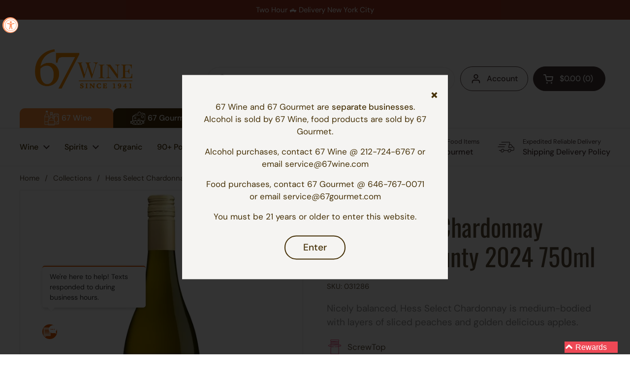

--- FILE ---
content_type: text/html; charset=utf-8
request_url: https://67wine.com/products/hess-select-chardonnay-monterey-county-2020-750ml
body_size: 71746
content:
<!doctype html><html class="no-js" lang="en" dir="ltr">
  <head>
    <!-- Google Tag Manager -->
<script>(function(w,d,s,l,i){w[l]=w[l]||[];w[l].push({'gtm.start':
new Date().getTime(),event:'gtm.js'});var f=d.getElementsByTagName(s)[0],
j=d.createElement(s),dl=l!='dataLayer'?'&l='+l:'';j.async=true;j.src=
'https://www.googletagmanager.com/gtm.js?id='+i+dl;f.parentNode.insertBefore(j,f);
})(window,document,'script','dataLayer','GTM-MT2LD26B');</script>
<!-- End Google Tag Manager -->
    <meta charset="utf-8">
    <meta http-equiv="X-UA-Compatible" content="IE=edge,chrome=1">
    <meta name="google-site-verification" content="JSm5hpcswrJZVZjmEw-4CCozuvx4jWCfnFOJwF7fE7o" />
    <meta name="viewport" content="width=device-width, initial-scale=1.0, height=device-height, minimum-scale=1.0">

    <link rel="stylesheet" href="https://cdnjs.cloudflare.com/ajax/libs/font-awesome/4.7.0/css/font-awesome.min.css" /><link rel="shortcut icon" href="//67wine.com/cdn/shop/files/favicon_2x_7d3c5947-62df-4aad-b894-fb3e1a7febed.png?crop=center&height=48&v=1696891748&width=48" type="image/png" /><title>Hess Select Chardonnay Monterey County 2024 750ml &ndash; 67
</title><meta name="description" content="Winemaker Description  Monterey’s combination of moderate climate and marine influences from the Pacific Ocean keep the grapes balanced and able to develop fully ripe flavors. A classic Central Coast Chardonnay, this wine offers tropical aromas of grilled pineapple with a hint of star fruit and vanilla. Nicely balanced">

<meta property="og:site_name" content="67">
<meta property="og:url" content="https://67wine.com/products/hess-select-chardonnay-monterey-county-2020-750ml">
<meta property="og:title" content="Hess Select Chardonnay Monterey County 2024 750ml">
<meta property="og:type" content="product">
<meta property="og:description" content="Winemaker Description  Monterey’s combination of moderate climate and marine influences from the Pacific Ocean keep the grapes balanced and able to develop fully ripe flavors. A classic Central Coast Chardonnay, this wine offers tropical aromas of grilled pineapple with a hint of star fruit and vanilla. Nicely balanced"><meta property="og:image" content="http://67wine.com/cdn/shop/files/soxa6eseoefcykau7wcw.jpg?v=1767413670">
  <meta property="og:image:secure_url" content="https://67wine.com/cdn/shop/files/soxa6eseoefcykau7wcw.jpg?v=1767413670">
  <meta property="og:image:width" content="1000">
  <meta property="og:image:height" content="1000"><meta property="og:price:amount" content="11.82">
  <meta property="og:price:currency" content="USD"><meta name="twitter:site" content="@67wine"><meta name="twitter:card" content="summary_large_image">
<meta name="twitter:title" content="Hess Select Chardonnay Monterey County 2024 750ml">
<meta name="twitter:description" content="Winemaker Description  Monterey’s combination of moderate climate and marine influences from the Pacific Ocean keep the grapes balanced and able to develop fully ripe flavors. A classic Central Coast Chardonnay, this wine offers tropical aromas of grilled pineapple with a hint of star fruit and vanilla. Nicely balanced"><script type="application/ld+json">
  [
    {
      "@context": "https://schema.org",
      "@type": "WebSite",
      "name": "67",
      "url": "https:\/\/67wine.com"
    },
    {
      "@context": "https://schema.org",
      "@type": "Organization",
      "name": "67",
      "url": "https:\/\/67wine.com"
    }
  ]
</script>

<script type="application/ld+json">
{
  "@context": "http://schema.org",
  "@type": "BreadcrumbList",
  "itemListElement": [
    {
      "@type": "ListItem",
      "position": 1,
      "name": "Home",
      "item": "https://67wine.com"
    },{
        "@type": "ListItem",
        "position": 2,
        "name": "Hess Select Chardonnay Monterey County 2024 750ml",
        "item": "https://67wine.com/products/hess-select-chardonnay-monterey-county-2020-750ml"
      }]
}
</script><script type="application/ld+json">
  {
    "@context": "http://schema.org",
    "@type": "Product",
    "name": "Hess Select Chardonnay Monterey County 2024 750ml",
    "url": "https:\/\/67wine.com\/products\/hess-select-chardonnay-monterey-county-2020-750ml",
    "offers": [{
          "@type" : "Offer","sku": "031286","gtin12": 717888520024,"availability" : "http://schema.org/InStock",
          "price" : 11.82,
          "priceCurrency" : "USD",
          "url" : "https:\/\/67wine.com\/products\/hess-select-chardonnay-monterey-county-2020-750ml?variant=46968686543131"
        }
],
    "brand": {
      "@type": "Brand",
      "name": "67Wine"
    },
    "description": "Winemaker Description \nMonterey’s combination of moderate climate and marine influences from the Pacific Ocean keep the grapes balanced and able to develop fully ripe flavors. A classic Central Coast Chardonnay, this wine offers tropical aromas of grilled pineapple with a hint of star fruit and vanilla.\nNicely balanced, Hess Select Chardonnay is medium-bodied with layers of sliced peaches and golden delicious apples, finishing crisp and clean with well-balanced acid. ",
    "category": "Alcohol","sku": "031286",
    "image": {
      "@type": "ImageObject",
      "url": "https:\/\/67wine.com\/cdn\/shop\/files\/soxa6eseoefcykau7wcw.jpg?v=1767413670",
      "image": "https:\/\/67wine.com\/cdn\/shop\/files\/soxa6eseoefcykau7wcw.jpg?v=1767413670",
      "name": "Hess Select Chardonnay Monterey County 2024 750ml - 67",
      "width": "1000",
      "height": "1000"
    }
  }
  </script><link rel="canonical" href="https://67wine.com/products/hess-select-chardonnay-monterey-county-2020-750ml">
    <link rel="preconnect" href="https://cdn.shopify.com"><link rel="preconnect" href="https://fonts.shopifycdn.com" crossorigin><link href="//67wine.com/cdn/shop/t/27/assets/theme.css?v=152271487718542224671728680257" as="style" rel="preload"><link href="//67wine.com/cdn/shop/t/27/assets/section-header.css?v=112491221503730777991728680257" as="style" rel="preload"><link href="//67wine.com/cdn/shop/t/27/assets/section-main-product.css?v=86110573090651378801728680257" as="style" rel="preload"><link rel="preload" as="image" href="//67wine.com/cdn/shop/files/soxa6eseoefcykau7wcw.jpg?v=1767413670&width=480" imagesrcset="//67wine.com/cdn/shop/files/soxa6eseoefcykau7wcw.jpg?v=1767413670&width=240 240w,//67wine.com/cdn/shop/files/soxa6eseoefcykau7wcw.jpg?v=1767413670&width=360 360w,//67wine.com/cdn/shop/files/soxa6eseoefcykau7wcw.jpg?v=1767413670&width=420 420w,//67wine.com/cdn/shop/files/soxa6eseoefcykau7wcw.jpg?v=1767413670&width=480 480w,//67wine.com/cdn/shop/files/soxa6eseoefcykau7wcw.jpg?v=1767413670&width=640 640w,//67wine.com/cdn/shop/files/soxa6eseoefcykau7wcw.jpg?v=1767413670&width=840 840w" imagesizes="(max-width: 767px) calc(100vw - 20px), (max-width: 1360px) 50vw, 620px"><link rel="preload" href="//67wine.com/cdn/fonts/oswald/oswald_n4.7760ed7a63e536050f64bb0607ff70ce07a480bd.woff2" as="font" type="font/woff2" crossorigin><link rel="preload" href="//67wine.com/cdn/fonts/dm_sans/dmsans_n4.ec80bd4dd7e1a334c969c265873491ae56018d72.woff2" as="font" type="font/woff2" crossorigin><style type="text/css">
@font-face {
  font-family: Oswald;
  font-weight: 400;
  font-style: normal;
  font-display: swap;
  src: url("//67wine.com/cdn/fonts/oswald/oswald_n4.7760ed7a63e536050f64bb0607ff70ce07a480bd.woff2") format("woff2"),
       url("//67wine.com/cdn/fonts/oswald/oswald_n4.ae5e497f60fc686568afe76e9ff1872693c533e9.woff") format("woff");
}
@font-face {
  font-family: "DM Sans";
  font-weight: 400;
  font-style: normal;
  font-display: swap;
  src: url("//67wine.com/cdn/fonts/dm_sans/dmsans_n4.ec80bd4dd7e1a334c969c265873491ae56018d72.woff2") format("woff2"),
       url("//67wine.com/cdn/fonts/dm_sans/dmsans_n4.87bdd914d8a61247b911147ae68e754d695c58a6.woff") format("woff");
}
@font-face {
  font-family: "DM Sans";
  font-weight: 500;
  font-style: normal;
  font-display: swap;
  src: url("//67wine.com/cdn/fonts/dm_sans/dmsans_n5.8a0f1984c77eb7186ceb87c4da2173ff65eb012e.woff2") format("woff2"),
       url("//67wine.com/cdn/fonts/dm_sans/dmsans_n5.9ad2e755a89e15b3d6c53259daad5fc9609888e6.woff") format("woff");
}
@font-face {
  font-family: "DM Sans";
  font-weight: 400;
  font-style: italic;
  font-display: swap;
  src: url("//67wine.com/cdn/fonts/dm_sans/dmsans_i4.b8fe05e69ee95d5a53155c346957d8cbf5081c1a.woff2") format("woff2"),
       url("//67wine.com/cdn/fonts/dm_sans/dmsans_i4.403fe28ee2ea63e142575c0aa47684d65f8c23a0.woff") format("woff");
}




</style>
<style type="text/css">

  :root {

    /* Direction */
    --direction: ltr;

    /* Font variables */

    --font-stack-headings: Oswald, sans-serif;
    --font-weight-headings: 400;
    --font-style-headings: normal;

    --font-stack-body: "DM Sans", sans-serif;
    --font-weight-body: 400;--font-weight-body-bold: 500;--font-style-body: normal;--font-weight-buttons: var(--font-weight-body-bold);--font-weight-menu: var(--font-weight-body-bold);--base-headings-size: 72;
    --base-headings-line: 1.2;
    --base-body-size: 17;
    --base-body-line: 1.5;

    --base-menu-size: 16;

    /* Color variables */

    --color-background-header: #ffffff;
    --color-secondary-background-header: rgba(71, 54, 54, 0.08);
    --color-opacity-background-header: rgba(255, 255, 255, 0);
    --color-text-header: #473636;
    --color-foreground-header: #fff;
    --color-accent-header: #928941;
    --color-foreground-accent-header: #fff;
    --color-borders-header: rgba(71, 54, 54, 0.1);

    --color-background-main: #ffffff;
    --color-secondary-background-main: rgba(96, 79, 59, 0.08);
    --color-third-background-main: rgba(96, 79, 59, 0.04);
    --color-fourth-background-main: rgba(96, 79, 59, 0.02);
    --color-opacity-background-main: rgba(255, 255, 255, 0);
    --color-text-main: #604f3b;
    --color-foreground-main: #fff;
    --color-secondary-text-main: rgba(96, 79, 59, 0.62);
    --color-accent-main: #221f0b;
    --color-foreground-accent-main: #fff;
    --color-borders-main: rgba(96, 79, 59, 0.15);

    --color-background-cards: #ffffff;
    --color-gradient-cards: ;
    --color-text-cards: #453006;
    --color-foreground-cards: #fff;
    --color-secondary-text-cards: rgba(69, 48, 6, 0.6);
    --color-accent-cards: #928941;
    --color-foreground-accent-cards: #fff;
    --color-borders-cards: #e2d2d2;

    --color-background-footer: #ffffff;
    --color-text-footer: #1f0909;
    --color-accent-footer: #928941;
    --color-borders-footer: rgba(31, 9, 9, 0.15);

    --color-borders-forms-primary: rgba(96, 79, 59, 0.3);
    --color-borders-forms-secondary: rgba(96, 79, 59, 0.6);

    /* Borders */

    --border-width-cards: 1px;
    --border-radius-cards: 2px;
    --border-width-buttons: 2px;
    --border-radius-buttons: 30px;
    --border-width-forms: 1px;
    --border-radius-forms: 5px;

    /* Shadows */
    --shadow-x-cards: 0px;
    --shadow-y-cards: 0px;
    --shadow-blur-cards: 0px;
    --color-shadow-cards: #f9e4e4;
    --shadow-x-buttons: 0px;
    --shadow-y-buttons: 0px;
    --shadow-blur-buttons: 0px;
    --color-shadow-buttons: #dbc6c6;

    /* Layout */

    --grid-gap-original-base: 28px;
    --container-vertical-space-base: 60px;
    --image-fit-padding: 12%;

  }

  .facets__summary, #main select, .sidebar select, .modal-content select {
    background-image: url('data:image/svg+xml;utf8,<svg width="13" height="8" fill="none" xmlns="http://www.w3.org/2000/svg"><path d="M1.414.086 7.9 6.57 6.485 7.985 0 1.5 1.414.086Z" fill="%23604f3b"/><path d="M12.985 1.515 6.5 8 5.085 6.586 11.571.101l1.414 1.414Z" fill="%23604f3b"/></svg>');
  }

  .card .star-rating__stars {
    background-image: url('data:image/svg+xml;utf8,<svg width="20" height="13" viewBox="0 0 14 13" fill="none" xmlns="http://www.w3.org/2000/svg"><path d="m7 0 1.572 4.837h5.085l-4.114 2.99 1.572 4.836L7 9.673l-4.114 2.99 1.571-4.837-4.114-2.99h5.085L7 0Z" stroke="%23453006" stroke-width="1"/></svg>');
  }
  .card .star-rating__stars-active {
    background-image: url('data:image/svg+xml;utf8,<svg width="20" height="13" viewBox="0 0 14 13" fill="none" xmlns="http://www.w3.org/2000/svg"><path d="m7 0 1.572 4.837h5.085l-4.114 2.99 1.572 4.836L7 9.673l-4.114 2.99 1.571-4.837-4.114-2.99h5.085L7 0Z" fill="%23453006" stroke-width="0"/></svg>');
  }

  .star-rating__stars {
    background-image: url('data:image/svg+xml;utf8,<svg width="20" height="13" viewBox="0 0 14 13" fill="none" xmlns="http://www.w3.org/2000/svg"><path d="m7 0 1.572 4.837h5.085l-4.114 2.99 1.572 4.836L7 9.673l-4.114 2.99 1.571-4.837-4.114-2.99h5.085L7 0Z" stroke="%23604f3b" stroke-width="1"/></svg>');
  }
  .star-rating__stars-active {
    background-image: url('data:image/svg+xml;utf8,<svg width="20" height="13" viewBox="0 0 14 13" fill="none" xmlns="http://www.w3.org/2000/svg"><path d="m7 0 1.572 4.837h5.085l-4.114 2.99 1.572 4.836L7 9.673l-4.114 2.99 1.571-4.837-4.114-2.99h5.085L7 0Z" fill="%23604f3b" stroke-width="0"/></svg>');
  }

  .product-item {}</style>

<style id="root-height">
  :root {
    --window-height: 100vh;
  }
</style><style type="text/css">
      .modal {
        display: none !important;
        opacity: 0;
        visibility: hidden;
      }
    </style>
    <script src="https://ajax.googleapis.com/ajax/libs/jquery/3.7.1/jquery.min.js"></script>
    <script type="text/javascript">
    jQuery(document).ready(function() {
      
      $('.modal').hide();
      $('.quick-view-btn').on('click', function(event) {
        event.preventDefault();
        var targetId = $(this).data('target');
        $('.modal-wrapper').hide();
        $('body').addClass('overlay_quickview_collection');
        $('#' + targetId).show();
        $('#' + targetId).css({
          'opacity': '1',
          'visibility': 'visible'
        });
      });

      $('.wine_ratings_item').on('click', function(event) {
        event.preventDefault();
        var targetId = $(this).data('target');
        $('.modal-wrapper').hide();
        $('body').addClass('overlay_quickview_collection');
        $('body').addClass('overlay_wine_ratings');
        $('#' + targetId).show();
        $('#' + targetId).css({
          'opacity': '1',
          'visibility': 'visible'
        });
      });
    
      $('.modal').on('click', '.close.quick-view-product-close', function(event) {
        event.preventDefault();
        $('body').removeClass('overlay_quickview_collection');
        $(this).closest('.product-quick-view-modal').css({
          'opacity': '0',
          'visibility': 'hidden'
        });
        $(this).closest('.product-quick-view-modal').hide();
      });

      $('.modal').on('click', '.close.wine_ratings_close', function(event) {
        event.preventDefault();
        $('body').removeClass('overlay_quickview_collection');
        $('body').removeClass('overlay_wine_ratings');
        $('#wineModal').css({
          'opacity': '0',
          'visibility': 'hidden'
        });
        $('#wineModal').hide();
      });
      
    });
    </script>

    <link href="//67wine.com/cdn/shop/t/27/assets/theme.css?v=152271487718542224671728680257" rel="stylesheet" type="text/css" media="all" />
    <link href="//67wine.com/cdn/shop/t/27/assets/custom.css?v=26533467824790400861768297466" rel="stylesheet" type="text/css" media="all" />
  
    <script>window.performance && window.performance.mark && window.performance.mark('shopify.content_for_header.start');</script><meta name="google-site-verification" content="ag3dn86x9Q_jUq1rKGwF7mCMb5zBD6QhEfavVWOJdGo">
<meta name="facebook-domain-verification" content="bj5naokw3ksro23y0gifn78cvqfom2">
<meta id="shopify-digital-wallet" name="shopify-digital-wallet" content="/69417894171/digital_wallets/dialog">
<meta name="shopify-checkout-api-token" content="d9c2787abbc66afdd751e547560f5ef7">
<link rel="alternate" type="application/json+oembed" href="https://67wine.com/products/hess-select-chardonnay-monterey-county-2020-750ml.oembed">
<script async="async" src="/checkouts/internal/preloads.js?locale=en-US"></script>
<link rel="preconnect" href="https://shop.app" crossorigin="anonymous">
<script async="async" src="https://shop.app/checkouts/internal/preloads.js?locale=en-US&shop_id=69417894171" crossorigin="anonymous"></script>
<script id="apple-pay-shop-capabilities" type="application/json">{"shopId":69417894171,"countryCode":"US","currencyCode":"USD","merchantCapabilities":["supports3DS"],"merchantId":"gid:\/\/shopify\/Shop\/69417894171","merchantName":"67","requiredBillingContactFields":["postalAddress","email","phone"],"requiredShippingContactFields":["postalAddress","email","phone"],"shippingType":"shipping","supportedNetworks":["visa","masterCard","amex","discover","elo","jcb"],"total":{"type":"pending","label":"67","amount":"1.00"},"shopifyPaymentsEnabled":true,"supportsSubscriptions":true}</script>
<script id="shopify-features" type="application/json">{"accessToken":"d9c2787abbc66afdd751e547560f5ef7","betas":["rich-media-storefront-analytics"],"domain":"67wine.com","predictiveSearch":true,"shopId":69417894171,"locale":"en"}</script>
<script>var Shopify = Shopify || {};
Shopify.shop = "67gourmet.myshopify.com";
Shopify.locale = "en";
Shopify.currency = {"active":"USD","rate":"1.0"};
Shopify.country = "US";
Shopify.theme = {"name":"live-theme-67wine","id":172703449371,"schema_name":"Local","schema_version":"2.4.0.1","theme_store_id":1651,"role":"main"};
Shopify.theme.handle = "null";
Shopify.theme.style = {"id":null,"handle":null};
Shopify.cdnHost = "67wine.com/cdn";
Shopify.routes = Shopify.routes || {};
Shopify.routes.root = "/";</script>
<script type="module">!function(o){(o.Shopify=o.Shopify||{}).modules=!0}(window);</script>
<script>!function(o){function n(){var o=[];function n(){o.push(Array.prototype.slice.apply(arguments))}return n.q=o,n}var t=o.Shopify=o.Shopify||{};t.loadFeatures=n(),t.autoloadFeatures=n()}(window);</script>
<script>
  window.ShopifyPay = window.ShopifyPay || {};
  window.ShopifyPay.apiHost = "shop.app\/pay";
  window.ShopifyPay.redirectState = null;
</script>
<script id="shop-js-analytics" type="application/json">{"pageType":"product"}</script>
<script defer="defer" async type="module" src="//67wine.com/cdn/shopifycloud/shop-js/modules/v2/client.init-shop-cart-sync_BApSsMSl.en.esm.js"></script>
<script defer="defer" async type="module" src="//67wine.com/cdn/shopifycloud/shop-js/modules/v2/chunk.common_CBoos6YZ.esm.js"></script>
<script type="module">
  await import("//67wine.com/cdn/shopifycloud/shop-js/modules/v2/client.init-shop-cart-sync_BApSsMSl.en.esm.js");
await import("//67wine.com/cdn/shopifycloud/shop-js/modules/v2/chunk.common_CBoos6YZ.esm.js");

  window.Shopify.SignInWithShop?.initShopCartSync?.({"fedCMEnabled":true,"windoidEnabled":true});

</script>
<script>
  window.Shopify = window.Shopify || {};
  if (!window.Shopify.featureAssets) window.Shopify.featureAssets = {};
  window.Shopify.featureAssets['shop-js'] = {"shop-cart-sync":["modules/v2/client.shop-cart-sync_DJczDl9f.en.esm.js","modules/v2/chunk.common_CBoos6YZ.esm.js"],"init-fed-cm":["modules/v2/client.init-fed-cm_BzwGC0Wi.en.esm.js","modules/v2/chunk.common_CBoos6YZ.esm.js"],"init-windoid":["modules/v2/client.init-windoid_BS26ThXS.en.esm.js","modules/v2/chunk.common_CBoos6YZ.esm.js"],"shop-cash-offers":["modules/v2/client.shop-cash-offers_DthCPNIO.en.esm.js","modules/v2/chunk.common_CBoos6YZ.esm.js","modules/v2/chunk.modal_Bu1hFZFC.esm.js"],"shop-button":["modules/v2/client.shop-button_D_JX508o.en.esm.js","modules/v2/chunk.common_CBoos6YZ.esm.js"],"init-shop-email-lookup-coordinator":["modules/v2/client.init-shop-email-lookup-coordinator_DFwWcvrS.en.esm.js","modules/v2/chunk.common_CBoos6YZ.esm.js"],"shop-toast-manager":["modules/v2/client.shop-toast-manager_tEhgP2F9.en.esm.js","modules/v2/chunk.common_CBoos6YZ.esm.js"],"shop-login-button":["modules/v2/client.shop-login-button_DwLgFT0K.en.esm.js","modules/v2/chunk.common_CBoos6YZ.esm.js","modules/v2/chunk.modal_Bu1hFZFC.esm.js"],"avatar":["modules/v2/client.avatar_BTnouDA3.en.esm.js"],"init-shop-cart-sync":["modules/v2/client.init-shop-cart-sync_BApSsMSl.en.esm.js","modules/v2/chunk.common_CBoos6YZ.esm.js"],"pay-button":["modules/v2/client.pay-button_BuNmcIr_.en.esm.js","modules/v2/chunk.common_CBoos6YZ.esm.js"],"init-shop-for-new-customer-accounts":["modules/v2/client.init-shop-for-new-customer-accounts_DrjXSI53.en.esm.js","modules/v2/client.shop-login-button_DwLgFT0K.en.esm.js","modules/v2/chunk.common_CBoos6YZ.esm.js","modules/v2/chunk.modal_Bu1hFZFC.esm.js"],"init-customer-accounts-sign-up":["modules/v2/client.init-customer-accounts-sign-up_TlVCiykN.en.esm.js","modules/v2/client.shop-login-button_DwLgFT0K.en.esm.js","modules/v2/chunk.common_CBoos6YZ.esm.js","modules/v2/chunk.modal_Bu1hFZFC.esm.js"],"shop-follow-button":["modules/v2/client.shop-follow-button_C5D3XtBb.en.esm.js","modules/v2/chunk.common_CBoos6YZ.esm.js","modules/v2/chunk.modal_Bu1hFZFC.esm.js"],"checkout-modal":["modules/v2/client.checkout-modal_8TC_1FUY.en.esm.js","modules/v2/chunk.common_CBoos6YZ.esm.js","modules/v2/chunk.modal_Bu1hFZFC.esm.js"],"init-customer-accounts":["modules/v2/client.init-customer-accounts_C0Oh2ljF.en.esm.js","modules/v2/client.shop-login-button_DwLgFT0K.en.esm.js","modules/v2/chunk.common_CBoos6YZ.esm.js","modules/v2/chunk.modal_Bu1hFZFC.esm.js"],"lead-capture":["modules/v2/client.lead-capture_Cq0gfm7I.en.esm.js","modules/v2/chunk.common_CBoos6YZ.esm.js","modules/v2/chunk.modal_Bu1hFZFC.esm.js"],"shop-login":["modules/v2/client.shop-login_BmtnoEUo.en.esm.js","modules/v2/chunk.common_CBoos6YZ.esm.js","modules/v2/chunk.modal_Bu1hFZFC.esm.js"],"payment-terms":["modules/v2/client.payment-terms_BHOWV7U_.en.esm.js","modules/v2/chunk.common_CBoos6YZ.esm.js","modules/v2/chunk.modal_Bu1hFZFC.esm.js"]};
</script>
<script>(function() {
  var isLoaded = false;
  function asyncLoad() {
    if (isLoaded) return;
    isLoaded = true;
    var urls = ["https:\/\/slots-app.logbase.io\/slots-script-tag.js?shop=67gourmet.myshopify.com","https:\/\/chimpstatic.com\/mcjs-connected\/js\/users\/a4a18a0fdd651c03931d846c7\/0afb11a31cdffe54fdc77149d.js?shop=67gourmet.myshopify.com"];
    for (var i = 0; i < urls.length; i++) {
      var s = document.createElement('script');
      s.type = 'text/javascript';
      s.async = true;
      s.src = urls[i];
      var x = document.getElementsByTagName('script')[0];
      x.parentNode.insertBefore(s, x);
    }
  };
  if(window.attachEvent) {
    window.attachEvent('onload', asyncLoad);
  } else {
    window.addEventListener('load', asyncLoad, false);
  }
})();</script>
<script id="__st">var __st={"a":69417894171,"offset":-18000,"reqid":"784386cc-df3b-4242-9c88-8acd22d34875-1768865296","pageurl":"67wine.com\/products\/hess-select-chardonnay-monterey-county-2020-750ml","u":"74cfc463152a","p":"product","rtyp":"product","rid":8692539457819};</script>
<script>window.ShopifyPaypalV4VisibilityTracking = true;</script>
<script id="captcha-bootstrap">!function(){'use strict';const t='contact',e='account',n='new_comment',o=[[t,t],['blogs',n],['comments',n],[t,'customer']],c=[[e,'customer_login'],[e,'guest_login'],[e,'recover_customer_password'],[e,'create_customer']],r=t=>t.map((([t,e])=>`form[action*='/${t}']:not([data-nocaptcha='true']) input[name='form_type'][value='${e}']`)).join(','),a=t=>()=>t?[...document.querySelectorAll(t)].map((t=>t.form)):[];function s(){const t=[...o],e=r(t);return a(e)}const i='password',u='form_key',d=['recaptcha-v3-token','g-recaptcha-response','h-captcha-response',i],f=()=>{try{return window.sessionStorage}catch{return}},m='__shopify_v',_=t=>t.elements[u];function p(t,e,n=!1){try{const o=window.sessionStorage,c=JSON.parse(o.getItem(e)),{data:r}=function(t){const{data:e,action:n}=t;return t[m]||n?{data:e,action:n}:{data:t,action:n}}(c);for(const[e,n]of Object.entries(r))t.elements[e]&&(t.elements[e].value=n);n&&o.removeItem(e)}catch(o){console.error('form repopulation failed',{error:o})}}const l='form_type',E='cptcha';function T(t){t.dataset[E]=!0}const w=window,h=w.document,L='Shopify',v='ce_forms',y='captcha';let A=!1;((t,e)=>{const n=(g='f06e6c50-85a8-45c8-87d0-21a2b65856fe',I='https://cdn.shopify.com/shopifycloud/storefront-forms-hcaptcha/ce_storefront_forms_captcha_hcaptcha.v1.5.2.iife.js',D={infoText:'Protected by hCaptcha',privacyText:'Privacy',termsText:'Terms'},(t,e,n)=>{const o=w[L][v],c=o.bindForm;if(c)return c(t,g,e,D).then(n);var r;o.q.push([[t,g,e,D],n]),r=I,A||(h.body.append(Object.assign(h.createElement('script'),{id:'captcha-provider',async:!0,src:r})),A=!0)});var g,I,D;w[L]=w[L]||{},w[L][v]=w[L][v]||{},w[L][v].q=[],w[L][y]=w[L][y]||{},w[L][y].protect=function(t,e){n(t,void 0,e),T(t)},Object.freeze(w[L][y]),function(t,e,n,w,h,L){const[v,y,A,g]=function(t,e,n){const i=e?o:[],u=t?c:[],d=[...i,...u],f=r(d),m=r(i),_=r(d.filter((([t,e])=>n.includes(e))));return[a(f),a(m),a(_),s()]}(w,h,L),I=t=>{const e=t.target;return e instanceof HTMLFormElement?e:e&&e.form},D=t=>v().includes(t);t.addEventListener('submit',(t=>{const e=I(t);if(!e)return;const n=D(e)&&!e.dataset.hcaptchaBound&&!e.dataset.recaptchaBound,o=_(e),c=g().includes(e)&&(!o||!o.value);(n||c)&&t.preventDefault(),c&&!n&&(function(t){try{if(!f())return;!function(t){const e=f();if(!e)return;const n=_(t);if(!n)return;const o=n.value;o&&e.removeItem(o)}(t);const e=Array.from(Array(32),(()=>Math.random().toString(36)[2])).join('');!function(t,e){_(t)||t.append(Object.assign(document.createElement('input'),{type:'hidden',name:u})),t.elements[u].value=e}(t,e),function(t,e){const n=f();if(!n)return;const o=[...t.querySelectorAll(`input[type='${i}']`)].map((({name:t})=>t)),c=[...d,...o],r={};for(const[a,s]of new FormData(t).entries())c.includes(a)||(r[a]=s);n.setItem(e,JSON.stringify({[m]:1,action:t.action,data:r}))}(t,e)}catch(e){console.error('failed to persist form',e)}}(e),e.submit())}));const S=(t,e)=>{t&&!t.dataset[E]&&(n(t,e.some((e=>e===t))),T(t))};for(const o of['focusin','change'])t.addEventListener(o,(t=>{const e=I(t);D(e)&&S(e,y())}));const B=e.get('form_key'),M=e.get(l),P=B&&M;t.addEventListener('DOMContentLoaded',(()=>{const t=y();if(P)for(const e of t)e.elements[l].value===M&&p(e,B);[...new Set([...A(),...v().filter((t=>'true'===t.dataset.shopifyCaptcha))])].forEach((e=>S(e,t)))}))}(h,new URLSearchParams(w.location.search),n,t,e,['guest_login'])})(!1,!0)}();</script>
<script integrity="sha256-4kQ18oKyAcykRKYeNunJcIwy7WH5gtpwJnB7kiuLZ1E=" data-source-attribution="shopify.loadfeatures" defer="defer" src="//67wine.com/cdn/shopifycloud/storefront/assets/storefront/load_feature-a0a9edcb.js" crossorigin="anonymous"></script>
<script crossorigin="anonymous" defer="defer" src="//67wine.com/cdn/shopifycloud/storefront/assets/shopify_pay/storefront-65b4c6d7.js?v=20250812"></script>
<script data-source-attribution="shopify.dynamic_checkout.dynamic.init">var Shopify=Shopify||{};Shopify.PaymentButton=Shopify.PaymentButton||{isStorefrontPortableWallets:!0,init:function(){window.Shopify.PaymentButton.init=function(){};var t=document.createElement("script");t.src="https://67wine.com/cdn/shopifycloud/portable-wallets/latest/portable-wallets.en.js",t.type="module",document.head.appendChild(t)}};
</script>
<script data-source-attribution="shopify.dynamic_checkout.buyer_consent">
  function portableWalletsHideBuyerConsent(e){var t=document.getElementById("shopify-buyer-consent"),n=document.getElementById("shopify-subscription-policy-button");t&&n&&(t.classList.add("hidden"),t.setAttribute("aria-hidden","true"),n.removeEventListener("click",e))}function portableWalletsShowBuyerConsent(e){var t=document.getElementById("shopify-buyer-consent"),n=document.getElementById("shopify-subscription-policy-button");t&&n&&(t.classList.remove("hidden"),t.removeAttribute("aria-hidden"),n.addEventListener("click",e))}window.Shopify?.PaymentButton&&(window.Shopify.PaymentButton.hideBuyerConsent=portableWalletsHideBuyerConsent,window.Shopify.PaymentButton.showBuyerConsent=portableWalletsShowBuyerConsent);
</script>
<script data-source-attribution="shopify.dynamic_checkout.cart.bootstrap">document.addEventListener("DOMContentLoaded",(function(){function t(){return document.querySelector("shopify-accelerated-checkout-cart, shopify-accelerated-checkout")}if(t())Shopify.PaymentButton.init();else{new MutationObserver((function(e,n){t()&&(Shopify.PaymentButton.init(),n.disconnect())})).observe(document.body,{childList:!0,subtree:!0})}}));
</script>
<link id="shopify-accelerated-checkout-styles" rel="stylesheet" media="screen" href="https://67wine.com/cdn/shopifycloud/portable-wallets/latest/accelerated-checkout-backwards-compat.css" crossorigin="anonymous">
<style id="shopify-accelerated-checkout-cart">
        #shopify-buyer-consent {
  margin-top: 1em;
  display: inline-block;
  width: 100%;
}

#shopify-buyer-consent.hidden {
  display: none;
}

#shopify-subscription-policy-button {
  background: none;
  border: none;
  padding: 0;
  text-decoration: underline;
  font-size: inherit;
  cursor: pointer;
}

#shopify-subscription-policy-button::before {
  box-shadow: none;
}

      </style>

<script>window.performance && window.performance.mark && window.performance.mark('shopify.content_for_header.end');</script>

    <script>
      const rbi = [];
      const ribSetSize = (img) => {
        if ( img.offsetWidth / img.dataset.ratio < img.offsetHeight ) {
          img.setAttribute('sizes', `${Math.ceil(img.offsetHeight * img.dataset.ratio)}px`);
        } else {
          img.setAttribute('sizes', `${Math.ceil(img.offsetWidth)}px`);
        }
      }
      const debounce = (fn, wait) => {
        let t;
        return (...args) => {
          clearTimeout(t);
          t = setTimeout(() => fn.apply(this, args), wait);
        };
      }
      window.KEYCODES = {
        TAB: 9,
        ESC: 27,
        DOWN: 40,
        RIGHT: 39,
        UP: 38,
        LEFT: 37,
        RETURN: 13
      };
      window.addEventListener('resize', debounce(()=>{
        for ( let img of rbi ) {
          ribSetSize(img);
        }
      }, 250));
    </script><noscript>
      <link rel="stylesheet" href="//67wine.com/cdn/shop/t/27/assets/theme-noscript.css?v=132093495609751779091728680257">
    </noscript>

  <!-- BEGIN app block: shopify://apps/vitals/blocks/app-embed/aeb48102-2a5a-4f39-bdbd-d8d49f4e20b8 --><link rel="preconnect" href="https://appsolve.io/" /><link rel="preconnect" href="https://cdn-sf.vitals.app/" /><script data-ver="58" id="vtlsAebData" class="notranslate">window.vtlsLiquidData = window.vtlsLiquidData || {};window.vtlsLiquidData.buildId = 56228;

window.vtlsLiquidData.apiHosts = {
	...window.vtlsLiquidData.apiHosts,
	"1": "https://appsolve.io"
};
	window.vtlsLiquidData.moduleSettings = {"10":{"66":"circle","67":"ffffff","68":"pop","69":"left","70":2,"71":"ff0101"},"16":{"232":true,"245":"bottom","246":"bottom","247":"Add to Cart","411":false,"417":false,"418":false,"477":"automatic","478":"000000","479":"ffffff","489":true,"843":"ffffff","844":"2e2e2e","921":false,"922":false,"923":true,"924":"1","925":"1","952":"{}","1021":false,"1110":false,"1154":0,"1155":true,"1156":true,"1157":false,"1158":0,"1159":false,"1160":false,"1161":false,"1162":false,"1163":false,"1182":false,"1183":true,"1184":"","1185":false},"21":{"142":true,"143":"left","144":0,"145":0,"190":true,"216":"e3c64d","217":true,"218":0,"219":0,"220":"left","248":true,"278":"ffffff","279":true,"280":"ffffff","281":"eaeaea","287":"reviews","288":"See more reviews","289":"Write a Review","290":"Share your experience","291":"Rating","292":"Name","293":"Customer Reviews","294":"We'd love to see a picture","295":"Submit Review","296":"Cancel","297":"No reviews yet. Be the first to add a review.","333":20,"334":100,"335":10,"336":50,"410":true,"447":"Thank you for adding your review!","481":"{{ stars }} {{ averageRating }} ({{ totalReviews }} {{ reviewsTranslation }})","482":"{{ stars }} ({{ totalReviews }})","483":15,"484":15,"494":2,"504":"Only image file types are supported for upload","507":true,"508":"E-mail","510":"00a332","563":"The review could not be added. If the problem persists, please contact us.","598":"Store reply","688":"Customers from all over the world love our products!","689":"Happy Customers","691":false,"745":true,"746":"list","747":true,"748":"ffce07","752":"Verified buyer","787":"columns","788":true,"793":"000000","794":"ffffff","846":"5e5e5e","877":"222222","878":"737373","879":"f7f7f7","880":"5e5e5e","948":0,"949":1,"951":"{\"carouselTitle\":{\"traits\":{\"fontSize\":{\"default\":\"23px\"}}}}","994":"Our Customers Love Us","996":1,"1002":4,"1003":false,"1005":false,"1034":false,"1038":20,"1039":20,"1040":10,"1041":10,"1042":100,"1043":50,"1044":"columns","1045":true,"1046":"5e5e5e","1047":"5e5e5e","1048":"222222","1061":false,"1062":0,"1063":1,"1064":"Collected by","1065":"From {{reviews_count}} reviews","1067":true,"1068":false,"1069":true,"1070":true,"1072":"{}","1073":"left","1074":"left","1078":true,"1089":"{}","1090":0},"45":{"357":"Buy Now | Temporarily Out of Stock","358":"Temporarily Out of Stock | Item will be back ordered fulfilled generally within 2-5 business days ","408":"Temporarily Out of Stock | Item will be back ordered fulfilled generally within 2-5 business days ","559":true},"46":{"368":"Only {{ stock }} units left in stock! Please text us (212) 724-6767","369":6,"370":false,"371":"Hurry! Inventory is running low.","372":"333333","373":"e1e1e1","374":"ff3d12","375":"edd728","909":"{\"message\":{\"traits\":{\"color\":{\"default\":\"#755252\"}}},\"stockBar\":{\"traits\":{\"startColor\":{\"default\":\"#ff3d1295\"},\"endColor\":{\"default\":\"#edd72864\"},\"backgroundColor\":{\"default\":\"#e1e1e1a7\"}}}}","1087":1},"48":{"469":true,"491":true,"588":true,"595":false,"603":"","605":"","606":".Vtl-Trigger__Close, .Vtl-Trigger__Icon {\n    width: 30px !important;\n    height: 30px !important;\n}\n\n.vtlNoRev {\n    display: block !important;\n    font-weight: bold !important;\n}\n\n\n\/*Desktop*\/\n@media only screen and (min-width: 769px) {\n   #accessiblyAppDialogButton{\n        margin-top: 27px !important;\n        transform: scale(.8) !important;\n    }\n    .Vtl-LiveChatChannels .Vtl-LiveChatChannelsWidget {\n        bottom: 15px !important;\n        left: 54px !important;\n    }\n    .Vtl-Trigger__Close, .Vtl-Trigger__Icon {\n    width: 30px !important;\n    height: 30px !important;\n}\n}\n\n@media only screen and (max-width: 768px) {\n   #accessiblyAppDialogButton{\n        margin-top: 38px !important;\n    \n    }\n    .Vtl-LiveChatChannels .Vtl-LiveChatChannelsWidget {\n        bottom: 10px !important;\n        left: 60px !important;\n    }\n    .Vtl-Trigger__Close, .Vtl-Trigger__Icon {\n    width: 36px !important;\n    height: 36px !important;\n}\n}","781":true,"783":1,"876":0,"1076":true,"1105":0,"1198":false},"50":{"527":"5","528":"e05801","529":"pulse","530":"We're here to help!  Texts responded to during business hours.","531":0,"534":true,"535":"circle","795":true,"796":false,"797":"left","798":"left","888":true,"890":true,"891":true,"892":"Need help?","893":"Let us know if you have any questions.","894":"We’ll get back to you as soon as possible during business hours.","919":"ffa133"},"51":{"599":true,"604":true,"873":""},"59":{"929":"Notify when available","930":"Notify me when back in stock","931":"Enter your contact information below to receive a notification as soon as the desired product is back in stock.","932":"","933":"Notify me when available","934":"stop_selling","947":"{\"button\":{\"traits\":{\"filledBackgroundColor\":{\"default\":\"#0d9242\"},\"expandFullWidth\":{\"default\":true}}}}","981":false,"983":"E-mail","984":"Invalid email address","985":"Thank you for subscribing","986":"You are all set to receive a notification as soon as the product becomes available again.","987":"SMS","988":"Something went wrong","989":"Please try to subscribe again.","991":"Invalid phone number","993":"Phone number","1006":"Phone number should contain only digits","1106":false}};

window.vtlsLiquidData.shopThemeName = "Local";window.vtlsLiquidData.settingTranslation = {"21":{"287":{"en":"reviews"},"288":{"en":"See more reviews"},"289":{"en":"Write a Review"},"290":{"en":"Share your experience"},"291":{"en":"Rating"},"292":{"en":"Name"},"293":{"en":"Customer Reviews"},"294":{"en":"We'd love to see a picture"},"295":{"en":"Submit Review"},"296":{"en":"Cancel"},"297":{"en":"No reviews yet. Be the first to add a review."},"447":{"en":"Thank you for adding your review!"},"481":{"en":"{{ stars }} {{ averageRating }} ({{ totalReviews }} {{ reviewsTranslation }})"},"482":{"en":"{{ stars }} ({{ totalReviews }})"},"504":{"en":"Only image file types are supported for upload"},"508":{"en":"E-mail"},"563":{"en":"The review could not be added. If the problem persists, please contact us."},"598":{"en":"Store reply"},"688":{"en":"Customers from all over the world love our products!"},"689":{"en":"Happy Customers"},"752":{"en":"Verified buyer"},"994":{"en":"Our Customers Love Us"},"1064":{"en":"Collected by"},"1065":{"en":"From {{reviews_count}} reviews"}},"45":{"357":{"en":"Buy Now | Temporarily Out of Stock"},"358":{"en":"Temporarily Out of Stock | Item will be back ordered fulfilled generally within 2-5 business days "},"408":{"en":"Temporarily Out of Stock | Item will be back ordered fulfilled generally within 2-5 business days "}},"46":{"368":{"en":"Only {{ stock }} units left in stock! Please text us (212) 724-6767"},"371":{"en":"Hurry! Inventory is running low."}},"50":{"530":{"en":"We're here to help!  Texts responded to during business hours."},"892":{"en":"Need help?"},"893":{"en":"Let us know if you have any questions."},"894":{"en":"We’ll get back to you as soon as possible during business hours."}},"59":{"929":{"en":"Notify when available"},"930":{"en":"Notify me when back in stock"},"931":{"en":"Enter your contact information below to receive a notification as soon as the desired product is back in stock."},"932":{"en":""},"933":{"en":"Notify me when available"},"985":{"en":"Thank you for subscribing"},"986":{"en":"You are all set to receive a notification as soon as the product becomes available again."},"987":{"en":"SMS"},"988":{"en":"Something went wrong"},"989":{"en":"Please try to subscribe again."},"983":{"en":"E-mail"},"984":{"en":"Invalid email address"},"991":{"en":"Invalid phone number"},"993":{"en":"Phone number"},"1006":{"en":"Phone number should contain only digits"}},"16":{"1184":{"en":""}}};window.vtlsLiquidData.liveChatChannels={"has_multiple_channels":false,"agents":[{"name":"Real Live Person! We will respond during business hours. ","role":"Text us at 212-724-6767","channelType":6,"channelValue":"sms:12127246767","schedule":null}]};window.vtlsLiquidData.shopSettings={};window.vtlsLiquidData.shopSettings.cartType="";window.vtlsLiquidData.spat="0b181b2473ac873d9f0fc64496013b54";window.vtlsLiquidData.shopInfo={id:69417894171,domain:"67wine.com",shopifyDomain:"67gourmet.myshopify.com",primaryLocaleIsoCode: "en",defaultCurrency:"USD",enabledCurrencies:["USD"],moneyFormat:"${{amount}}",moneyWithCurrencyFormat:"${{amount}} USD",appId:"1",appName:"Vitals",};window.vtlsLiquidData.acceptedScopes = {"1":[26,25,27,28,29,30,31,32,33,34,35,36,37,38,22,2,8,14,20,24,16,18,10,13,21,4,11,1,7,3,19,23,15,17,9,12,49,51,46,47,50,52,48,53]};window.vtlsLiquidData.product = {"id": 8692539457819,"available": true,"title": "Hess Select Chardonnay Monterey County 2024 750ml","handle": "hess-select-chardonnay-monterey-county-2020-750ml","vendor": "67Wine","type": "Alcohol","tags": ["#rock-bottom","California","california chardonnay","California White","DW","Monterey","Monterey Central Coast","Monterey County","rock bottom pricing","rock bottom sale","STOCKYPHI_IN_STOCK"],"description": "1","featured_image":{"src": "//67wine.com/cdn/shop/files/soxa6eseoefcykau7wcw.jpg?v=1767413670","aspect_ratio": "1.0"},"collectionIds": [447122309403,447025185051,513275134235,447023218971,447024202011,496739123483,501078851867,447017189659,477422420251,495209087259],"variants": [{"id": 46968686543131,"title": "Default Title","option1": "Default Title","option2": null,"option3": null,"price": 1182,"compare_at_price": 1599,"available": true,"image":null,"featured_media_id":null,"is_preorderable":0,"is_inventory_tracked":true,"has_inventory":true}],"options": [{"name": "Title"}],"metafields": {"reviews": {}}};window.vtlsLiquidData.cacheKeys = [1768858576,1732750541,1704465459,1732750541,1768858576,0,0,1768858576 ];</script><script id="vtlsAebDynamicFunctions" class="notranslate">window.vtlsLiquidData = window.vtlsLiquidData || {};window.vtlsLiquidData.dynamicFunctions = ({$,vitalsGet,vitalsSet,VITALS_GET_$_DESCRIPTION,VITALS_GET_$_END_SECTION,VITALS_GET_$_ATC_FORM,VITALS_GET_$_ATC_BUTTON,submit_button,form_add_to_cart,cartItemVariantId,VITALS_EVENT_CART_UPDATED,VITALS_EVENT_DISCOUNTS_LOADED,VITALS_EVENT_RENDER_CAROUSEL_STARS,VITALS_EVENT_RENDER_COLLECTION_STARS,VITALS_EVENT_SMART_BAR_RENDERED,VITALS_EVENT_SMART_BAR_CLOSED,VITALS_EVENT_TABS_RENDERED,VITALS_EVENT_VARIANT_CHANGED,VITALS_EVENT_ATC_BUTTON_FOUND,VITALS_IS_MOBILE,VITALS_PAGE_TYPE,VITALS_APPEND_CSS,VITALS_HOOK__CAN_EXECUTE_CHECKOUT,VITALS_HOOK__GET_CUSTOM_CHECKOUT_URL_PARAMETERS,VITALS_HOOK__GET_CUSTOM_VARIANT_SELECTOR,VITALS_HOOK__GET_IMAGES_DEFAULT_SIZE,VITALS_HOOK__ON_CLICK_CHECKOUT_BUTTON,VITALS_HOOK__DONT_ACCELERATE_CHECKOUT,VITALS_HOOK__ON_ATC_STAY_ON_THE_SAME_PAGE,VITALS_HOOK__CAN_EXECUTE_ATC,VITALS_FLAG__IGNORE_VARIANT_ID_FROM_URL,VITALS_FLAG__UPDATE_ATC_BUTTON_REFERENCE,VITALS_FLAG__UPDATE_CART_ON_CHECKOUT,VITALS_FLAG__USE_CAPTURE_FOR_ATC_BUTTON,VITALS_FLAG__USE_FIRST_ATC_SPAN_FOR_PRE_ORDER,VITALS_FLAG__USE_HTML_FOR_STICKY_ATC_BUTTON,VITALS_FLAG__STOP_EXECUTION,VITALS_FLAG__USE_CUSTOM_COLLECTION_FILTER_DROPDOWN,VITALS_FLAG__PRE_ORDER_START_WITH_OBSERVER,VITALS_FLAG__PRE_ORDER_OBSERVER_DELAY,VITALS_FLAG__ON_CHECKOUT_CLICK_USE_CAPTURE_EVENT,handle,}) => {return {"147": {"location":"form","locator":"after"},"163": (html) => {
							$('.product-recommendations').before(html);

						},"221": (html) => {
							$('a.product-item__title[href$="/products/'+handle+'"]').after(html);
						},"607": (html) => {
							// Review inject selector - {"location":"product_end","locator":"before"}

if (vitalsGet('VITALS_PAGE_TYPE') === 'collection') { 
	setTimeout(function() { 
		$(document).trigger(vitalsGet('VITALS_EVENT_RENDER_COLLECTION_STARS'));
	}, 2000); 
}


if (vitalsGet('VITALS_PAGE_TYPE') === 'collection') {
    vitalsGet('VITALS_APPEND_CSS')('.product-specific-wine-ratings{margin-bottom:0px!important;}'); 
}

if (vitalsGet('VITALS_PAGE_TYPE') === 'product') {
    $('.bundle-aggregated_reviews').insertAfter('.product-icons-list-container');
        vitalsGet('VITALS_APPEND_CSS')('.bundle-aggregated_reviews{margin-top:10px!important;}'); 
}

if (vitalsGet('VITALS_PAGE_TYPE') === 'product') {
    $('.vtl-pr-main-widget__summary-no-reviews').after('<span class="vtlNoRev">Earn 25 Free Reward Points for your Published Review!</span>');
}
						},"946": {"location":"form","locator":"after"},};};</script><script id="vtlsAebDocumentInjectors" class="notranslate">window.vtlsLiquidData = window.vtlsLiquidData || {};window.vtlsLiquidData.documentInjectors = ({$,vitalsGet,vitalsSet,VITALS_IS_MOBILE,VITALS_APPEND_CSS}) => {const documentInjectors = {};documentInjectors["2"]={};documentInjectors["2"]["d"]=[];documentInjectors["2"]["d"]["0"]={};documentInjectors["2"]["d"]["0"]["a"]={"l":"append"};documentInjectors["2"]["d"]["0"]["s"]=".main-content";documentInjectors["5"]={};documentInjectors["5"]["d"]=[];documentInjectors["5"]["d"]["0"]={};documentInjectors["5"]["d"]["0"]["a"]={"l":"prepend","css":"display: inline-flex; position: relative; top: 4px; margin-right: 10px;"};documentInjectors["5"]["d"]["0"]["s"]=".site-nav";documentInjectors["5"]["m"]=[];documentInjectors["5"]["m"]["0"]={};documentInjectors["5"]["m"]["0"]["a"]={"l":"before"};documentInjectors["5"]["m"]["0"]["s"]=".mobile-cart-button";documentInjectors["6"]={};documentInjectors["6"]["d"]=[];documentInjectors["6"]["d"]["0"]={};documentInjectors["6"]["d"]["0"]["a"]=null;documentInjectors["6"]["d"]["0"]["s"]="#CollectionProductGrid";documentInjectors["1"]={};documentInjectors["1"]["d"]=[];documentInjectors["1"]["d"]["0"]={};documentInjectors["1"]["d"]["0"]["a"]=null;documentInjectors["1"]["d"]["0"]["s"]=".product__description.rte";documentInjectors["1"]["d"]["1"]={};documentInjectors["1"]["d"]["1"]["a"]=null;documentInjectors["1"]["d"]["1"]["s"]="div[itemprop=\"description\"]";documentInjectors["1"]["d"]["2"]={};documentInjectors["1"]["d"]["2"]["a"]=null;documentInjectors["1"]["d"]["2"]["s"]=".description";documentInjectors["1"]["d"]["3"]={};documentInjectors["1"]["d"]["3"]["a"]=null;documentInjectors["1"]["d"]["3"]["s"]=".product-desc";documentInjectors["1"]["d"]["4"]={};documentInjectors["1"]["d"]["4"]["a"]=null;documentInjectors["1"]["d"]["4"]["s"]=".collapsibles-wrapper";documentInjectors["1"]["d"]["5"]={};documentInjectors["1"]["d"]["5"]["a"]=null;documentInjectors["1"]["d"]["5"]["s"]=".product-description";documentInjectors["1"]["d"]["6"]={};documentInjectors["1"]["d"]["6"]["a"]=null;documentInjectors["1"]["d"]["6"]["s"]=".product_description";documentInjectors["1"]["d"]["7"]={};documentInjectors["1"]["d"]["7"]["a"]=null;documentInjectors["1"]["d"]["7"]["s"]="div[itemprop=\"offers\"]";documentInjectors["1"]["d"]["8"]={};documentInjectors["1"]["d"]["8"]["a"]=[];documentInjectors["1"]["d"]["8"]["s"]="div[data-block-type=\"description\"]";documentInjectors["1"]["d"]["9"]={};documentInjectors["1"]["d"]["9"]["a"]=null;documentInjectors["1"]["d"]["9"]["s"]=".product-single__description.rte";documentInjectors["1"]["d"]["10"]={};documentInjectors["1"]["d"]["10"]["a"]=null;documentInjectors["1"]["d"]["10"]["s"]=".product__description";documentInjectors["1"]["d"]["11"]={};documentInjectors["1"]["d"]["11"]["a"]=[];documentInjectors["1"]["d"]["11"]["s"]=".toggle.description_toggle";documentInjectors["4"]={};documentInjectors["4"]["d"]=[];documentInjectors["4"]["d"]["0"]={};documentInjectors["4"]["d"]["0"]["a"]=null;documentInjectors["4"]["d"]["0"]["s"]="h1[class*=\"title\"]:visible:not(.cbb-also-bought-title,.ui-title-bar__title)";documentInjectors["12"]={};documentInjectors["12"]["d"]=[];documentInjectors["12"]["d"]["0"]={};documentInjectors["12"]["d"]["0"]["a"]=[];documentInjectors["12"]["d"]["0"]["s"]="form[action*=\"\/cart\/add\"]:visible:not([id*=\"product-form-installment\"]):not([id*=\"product-installment-form\"]):not(.vtls-exclude-atc-injector *)";documentInjectors["11"]={};documentInjectors["11"]["d"]=[];documentInjectors["11"]["d"]["0"]={};documentInjectors["11"]["d"]["0"]["a"]={"ctx":"inside","last":false};documentInjectors["11"]["d"]["0"]["s"]="[type=\"submit\"]:not(.swym-button)";documentInjectors["11"]["d"]["1"]={};documentInjectors["11"]["d"]["1"]["a"]={"ctx":"inside","last":false};documentInjectors["11"]["d"]["1"]["s"]="[name=\"add\"]:not(.swym-button)";return documentInjectors;};</script><script id="vtlsAebBundle" src="https://cdn-sf.vitals.app/assets/js/bundle-cc4514bb83964b47b6f38a4189983362.js" async></script>

<!-- END app block --><script src="https://cdn.shopify.com/extensions/c576313f-40d4-45e2-8a86-ae7e2b9a30c3/giftlab-28/assets/giftLabLogicv1.js" type="text/javascript" defer="defer"></script>
<link href="https://cdn.shopify.com/extensions/c576313f-40d4-45e2-8a86-ae7e2b9a30c3/giftlab-28/assets/giftLabv1.css" rel="stylesheet" type="text/css" media="all">
<script src="https://cdn.shopify.com/extensions/019b6ec2-7a43-747b-a1dc-8cc7f4de75fa/dealeasy-201/assets/lb-dealeasy.js" type="text/javascript" defer="defer"></script>
<script src="https://cdn.shopify.com/extensions/019a0131-ca1b-7172-a6b1-2fadce39ca6e/accessibly-28/assets/acc-main.js" type="text/javascript" defer="defer"></script>
<script src="https://cdn.shopify.com/extensions/019b972e-1a02-76ca-b528-baf6366be1f4/order-delivery-date-time-72/assets/slots-script-tag.js" type="text/javascript" defer="defer"></script>
<link href="https://monorail-edge.shopifysvc.com" rel="dns-prefetch">
<script>(function(){if ("sendBeacon" in navigator && "performance" in window) {try {var session_token_from_headers = performance.getEntriesByType('navigation')[0].serverTiming.find(x => x.name == '_s').description;} catch {var session_token_from_headers = undefined;}var session_cookie_matches = document.cookie.match(/_shopify_s=([^;]*)/);var session_token_from_cookie = session_cookie_matches && session_cookie_matches.length === 2 ? session_cookie_matches[1] : "";var session_token = session_token_from_headers || session_token_from_cookie || "";function handle_abandonment_event(e) {var entries = performance.getEntries().filter(function(entry) {return /monorail-edge.shopifysvc.com/.test(entry.name);});if (!window.abandonment_tracked && entries.length === 0) {window.abandonment_tracked = true;var currentMs = Date.now();var navigation_start = performance.timing.navigationStart;var payload = {shop_id: 69417894171,url: window.location.href,navigation_start,duration: currentMs - navigation_start,session_token,page_type: "product"};window.navigator.sendBeacon("https://monorail-edge.shopifysvc.com/v1/produce", JSON.stringify({schema_id: "online_store_buyer_site_abandonment/1.1",payload: payload,metadata: {event_created_at_ms: currentMs,event_sent_at_ms: currentMs}}));}}window.addEventListener('pagehide', handle_abandonment_event);}}());</script>
<script id="web-pixels-manager-setup">(function e(e,d,r,n,o){if(void 0===o&&(o={}),!Boolean(null===(a=null===(i=window.Shopify)||void 0===i?void 0:i.analytics)||void 0===a?void 0:a.replayQueue)){var i,a;window.Shopify=window.Shopify||{};var t=window.Shopify;t.analytics=t.analytics||{};var s=t.analytics;s.replayQueue=[],s.publish=function(e,d,r){return s.replayQueue.push([e,d,r]),!0};try{self.performance.mark("wpm:start")}catch(e){}var l=function(){var e={modern:/Edge?\/(1{2}[4-9]|1[2-9]\d|[2-9]\d{2}|\d{4,})\.\d+(\.\d+|)|Firefox\/(1{2}[4-9]|1[2-9]\d|[2-9]\d{2}|\d{4,})\.\d+(\.\d+|)|Chrom(ium|e)\/(9{2}|\d{3,})\.\d+(\.\d+|)|(Maci|X1{2}).+ Version\/(15\.\d+|(1[6-9]|[2-9]\d|\d{3,})\.\d+)([,.]\d+|)( \(\w+\)|)( Mobile\/\w+|) Safari\/|Chrome.+OPR\/(9{2}|\d{3,})\.\d+\.\d+|(CPU[ +]OS|iPhone[ +]OS|CPU[ +]iPhone|CPU IPhone OS|CPU iPad OS)[ +]+(15[._]\d+|(1[6-9]|[2-9]\d|\d{3,})[._]\d+)([._]\d+|)|Android:?[ /-](13[3-9]|1[4-9]\d|[2-9]\d{2}|\d{4,})(\.\d+|)(\.\d+|)|Android.+Firefox\/(13[5-9]|1[4-9]\d|[2-9]\d{2}|\d{4,})\.\d+(\.\d+|)|Android.+Chrom(ium|e)\/(13[3-9]|1[4-9]\d|[2-9]\d{2}|\d{4,})\.\d+(\.\d+|)|SamsungBrowser\/([2-9]\d|\d{3,})\.\d+/,legacy:/Edge?\/(1[6-9]|[2-9]\d|\d{3,})\.\d+(\.\d+|)|Firefox\/(5[4-9]|[6-9]\d|\d{3,})\.\d+(\.\d+|)|Chrom(ium|e)\/(5[1-9]|[6-9]\d|\d{3,})\.\d+(\.\d+|)([\d.]+$|.*Safari\/(?![\d.]+ Edge\/[\d.]+$))|(Maci|X1{2}).+ Version\/(10\.\d+|(1[1-9]|[2-9]\d|\d{3,})\.\d+)([,.]\d+|)( \(\w+\)|)( Mobile\/\w+|) Safari\/|Chrome.+OPR\/(3[89]|[4-9]\d|\d{3,})\.\d+\.\d+|(CPU[ +]OS|iPhone[ +]OS|CPU[ +]iPhone|CPU IPhone OS|CPU iPad OS)[ +]+(10[._]\d+|(1[1-9]|[2-9]\d|\d{3,})[._]\d+)([._]\d+|)|Android:?[ /-](13[3-9]|1[4-9]\d|[2-9]\d{2}|\d{4,})(\.\d+|)(\.\d+|)|Mobile Safari.+OPR\/([89]\d|\d{3,})\.\d+\.\d+|Android.+Firefox\/(13[5-9]|1[4-9]\d|[2-9]\d{2}|\d{4,})\.\d+(\.\d+|)|Android.+Chrom(ium|e)\/(13[3-9]|1[4-9]\d|[2-9]\d{2}|\d{4,})\.\d+(\.\d+|)|Android.+(UC? ?Browser|UCWEB|U3)[ /]?(15\.([5-9]|\d{2,})|(1[6-9]|[2-9]\d|\d{3,})\.\d+)\.\d+|SamsungBrowser\/(5\.\d+|([6-9]|\d{2,})\.\d+)|Android.+MQ{2}Browser\/(14(\.(9|\d{2,})|)|(1[5-9]|[2-9]\d|\d{3,})(\.\d+|))(\.\d+|)|K[Aa][Ii]OS\/(3\.\d+|([4-9]|\d{2,})\.\d+)(\.\d+|)/},d=e.modern,r=e.legacy,n=navigator.userAgent;return n.match(d)?"modern":n.match(r)?"legacy":"unknown"}(),u="modern"===l?"modern":"legacy",c=(null!=n?n:{modern:"",legacy:""})[u],f=function(e){return[e.baseUrl,"/wpm","/b",e.hashVersion,"modern"===e.buildTarget?"m":"l",".js"].join("")}({baseUrl:d,hashVersion:r,buildTarget:u}),m=function(e){var d=e.version,r=e.bundleTarget,n=e.surface,o=e.pageUrl,i=e.monorailEndpoint;return{emit:function(e){var a=e.status,t=e.errorMsg,s=(new Date).getTime(),l=JSON.stringify({metadata:{event_sent_at_ms:s},events:[{schema_id:"web_pixels_manager_load/3.1",payload:{version:d,bundle_target:r,page_url:o,status:a,surface:n,error_msg:t},metadata:{event_created_at_ms:s}}]});if(!i)return console&&console.warn&&console.warn("[Web Pixels Manager] No Monorail endpoint provided, skipping logging."),!1;try{return self.navigator.sendBeacon.bind(self.navigator)(i,l)}catch(e){}var u=new XMLHttpRequest;try{return u.open("POST",i,!0),u.setRequestHeader("Content-Type","text/plain"),u.send(l),!0}catch(e){return console&&console.warn&&console.warn("[Web Pixels Manager] Got an unhandled error while logging to Monorail."),!1}}}}({version:r,bundleTarget:l,surface:e.surface,pageUrl:self.location.href,monorailEndpoint:e.monorailEndpoint});try{o.browserTarget=l,function(e){var d=e.src,r=e.async,n=void 0===r||r,o=e.onload,i=e.onerror,a=e.sri,t=e.scriptDataAttributes,s=void 0===t?{}:t,l=document.createElement("script"),u=document.querySelector("head"),c=document.querySelector("body");if(l.async=n,l.src=d,a&&(l.integrity=a,l.crossOrigin="anonymous"),s)for(var f in s)if(Object.prototype.hasOwnProperty.call(s,f))try{l.dataset[f]=s[f]}catch(e){}if(o&&l.addEventListener("load",o),i&&l.addEventListener("error",i),u)u.appendChild(l);else{if(!c)throw new Error("Did not find a head or body element to append the script");c.appendChild(l)}}({src:f,async:!0,onload:function(){if(!function(){var e,d;return Boolean(null===(d=null===(e=window.Shopify)||void 0===e?void 0:e.analytics)||void 0===d?void 0:d.initialized)}()){var d=window.webPixelsManager.init(e)||void 0;if(d){var r=window.Shopify.analytics;r.replayQueue.forEach((function(e){var r=e[0],n=e[1],o=e[2];d.publishCustomEvent(r,n,o)})),r.replayQueue=[],r.publish=d.publishCustomEvent,r.visitor=d.visitor,r.initialized=!0}}},onerror:function(){return m.emit({status:"failed",errorMsg:"".concat(f," has failed to load")})},sri:function(e){var d=/^sha384-[A-Za-z0-9+/=]+$/;return"string"==typeof e&&d.test(e)}(c)?c:"",scriptDataAttributes:o}),m.emit({status:"loading"})}catch(e){m.emit({status:"failed",errorMsg:(null==e?void 0:e.message)||"Unknown error"})}}})({shopId: 69417894171,storefrontBaseUrl: "https://67wine.com",extensionsBaseUrl: "https://extensions.shopifycdn.com/cdn/shopifycloud/web-pixels-manager",monorailEndpoint: "https://monorail-edge.shopifysvc.com/unstable/produce_batch",surface: "storefront-renderer",enabledBetaFlags: ["2dca8a86"],webPixelsConfigList: [{"id":"1073643803","configuration":"{\"pixel_id\":\"625255716658257\",\"pixel_type\":\"facebook_pixel\"}","eventPayloadVersion":"v1","runtimeContext":"OPEN","scriptVersion":"ca16bc87fe92b6042fbaa3acc2fbdaa6","type":"APP","apiClientId":2329312,"privacyPurposes":["ANALYTICS","MARKETING","SALE_OF_DATA"],"dataSharingAdjustments":{"protectedCustomerApprovalScopes":["read_customer_address","read_customer_email","read_customer_name","read_customer_personal_data","read_customer_phone"]}},{"id":"728105243","configuration":"{\"config\":\"{\\\"pixel_id\\\":\\\"G-KR73SN3R56\\\",\\\"target_country\\\":\\\"US\\\",\\\"gtag_events\\\":[{\\\"type\\\":\\\"search\\\",\\\"action_label\\\":[\\\"G-KR73SN3R56\\\",\\\"AW-1041141931\\\/d8NbCMGch6wZEKuhuvAD\\\"]},{\\\"type\\\":\\\"begin_checkout\\\",\\\"action_label\\\":[\\\"G-KR73SN3R56\\\",\\\"AW-1041141931\\\/PdUNCMech6wZEKuhuvAD\\\"]},{\\\"type\\\":\\\"view_item\\\",\\\"action_label\\\":[\\\"G-KR73SN3R56\\\",\\\"AW-1041141931\\\/WCCYCL6ch6wZEKuhuvAD\\\",\\\"MC-BYCL2SWCPJ\\\"]},{\\\"type\\\":\\\"purchase\\\",\\\"action_label\\\":[\\\"G-KR73SN3R56\\\",\\\"AW-1041141931\\\/2IsBCLich6wZEKuhuvAD\\\",\\\"MC-BYCL2SWCPJ\\\"]},{\\\"type\\\":\\\"page_view\\\",\\\"action_label\\\":[\\\"G-KR73SN3R56\\\",\\\"AW-1041141931\\\/ZkzRCLuch6wZEKuhuvAD\\\",\\\"MC-BYCL2SWCPJ\\\"]},{\\\"type\\\":\\\"add_payment_info\\\",\\\"action_label\\\":[\\\"G-KR73SN3R56\\\",\\\"AW-1041141931\\\/x5_RCMqch6wZEKuhuvAD\\\"]},{\\\"type\\\":\\\"add_to_cart\\\",\\\"action_label\\\":[\\\"G-KR73SN3R56\\\",\\\"AW-1041141931\\\/iATeCMSch6wZEKuhuvAD\\\"]}],\\\"enable_monitoring_mode\\\":false}\"}","eventPayloadVersion":"v1","runtimeContext":"OPEN","scriptVersion":"b2a88bafab3e21179ed38636efcd8a93","type":"APP","apiClientId":1780363,"privacyPurposes":[],"dataSharingAdjustments":{"protectedCustomerApprovalScopes":["read_customer_address","read_customer_email","read_customer_name","read_customer_personal_data","read_customer_phone"]}},{"id":"shopify-app-pixel","configuration":"{}","eventPayloadVersion":"v1","runtimeContext":"STRICT","scriptVersion":"0450","apiClientId":"shopify-pixel","type":"APP","privacyPurposes":["ANALYTICS","MARKETING"]},{"id":"shopify-custom-pixel","eventPayloadVersion":"v1","runtimeContext":"LAX","scriptVersion":"0450","apiClientId":"shopify-pixel","type":"CUSTOM","privacyPurposes":["ANALYTICS","MARKETING"]}],isMerchantRequest: false,initData: {"shop":{"name":"67","paymentSettings":{"currencyCode":"USD"},"myshopifyDomain":"67gourmet.myshopify.com","countryCode":"US","storefrontUrl":"https:\/\/67wine.com"},"customer":null,"cart":null,"checkout":null,"productVariants":[{"price":{"amount":11.82,"currencyCode":"USD"},"product":{"title":"Hess Select Chardonnay Monterey County 2024 750ml","vendor":"67Wine","id":"8692539457819","untranslatedTitle":"Hess Select Chardonnay Monterey County 2024 750ml","url":"\/products\/hess-select-chardonnay-monterey-county-2020-750ml","type":"Alcohol"},"id":"46968686543131","image":{"src":"\/\/67wine.com\/cdn\/shop\/files\/soxa6eseoefcykau7wcw.jpg?v=1767413670"},"sku":"031286","title":"Default Title","untranslatedTitle":"Default Title"}],"purchasingCompany":null},},"https://67wine.com/cdn","fcfee988w5aeb613cpc8e4bc33m6693e112",{"modern":"","legacy":""},{"shopId":"69417894171","storefrontBaseUrl":"https:\/\/67wine.com","extensionBaseUrl":"https:\/\/extensions.shopifycdn.com\/cdn\/shopifycloud\/web-pixels-manager","surface":"storefront-renderer","enabledBetaFlags":"[\"2dca8a86\"]","isMerchantRequest":"false","hashVersion":"fcfee988w5aeb613cpc8e4bc33m6693e112","publish":"custom","events":"[[\"page_viewed\",{}],[\"product_viewed\",{\"productVariant\":{\"price\":{\"amount\":11.82,\"currencyCode\":\"USD\"},\"product\":{\"title\":\"Hess Select Chardonnay Monterey County 2024 750ml\",\"vendor\":\"67Wine\",\"id\":\"8692539457819\",\"untranslatedTitle\":\"Hess Select Chardonnay Monterey County 2024 750ml\",\"url\":\"\/products\/hess-select-chardonnay-monterey-county-2020-750ml\",\"type\":\"Alcohol\"},\"id\":\"46968686543131\",\"image\":{\"src\":\"\/\/67wine.com\/cdn\/shop\/files\/soxa6eseoefcykau7wcw.jpg?v=1767413670\"},\"sku\":\"031286\",\"title\":\"Default Title\",\"untranslatedTitle\":\"Default Title\"}}]]"});</script><script>
  window.ShopifyAnalytics = window.ShopifyAnalytics || {};
  window.ShopifyAnalytics.meta = window.ShopifyAnalytics.meta || {};
  window.ShopifyAnalytics.meta.currency = 'USD';
  var meta = {"product":{"id":8692539457819,"gid":"gid:\/\/shopify\/Product\/8692539457819","vendor":"67Wine","type":"Alcohol","handle":"hess-select-chardonnay-monterey-county-2020-750ml","variants":[{"id":46968686543131,"price":1182,"name":"Hess Select Chardonnay Monterey County 2024 750ml","public_title":null,"sku":"031286"}],"remote":false},"page":{"pageType":"product","resourceType":"product","resourceId":8692539457819,"requestId":"784386cc-df3b-4242-9c88-8acd22d34875-1768865296"}};
  for (var attr in meta) {
    window.ShopifyAnalytics.meta[attr] = meta[attr];
  }
</script>
<script class="analytics">
  (function () {
    var customDocumentWrite = function(content) {
      var jquery = null;

      if (window.jQuery) {
        jquery = window.jQuery;
      } else if (window.Checkout && window.Checkout.$) {
        jquery = window.Checkout.$;
      }

      if (jquery) {
        jquery('body').append(content);
      }
    };

    var hasLoggedConversion = function(token) {
      if (token) {
        return document.cookie.indexOf('loggedConversion=' + token) !== -1;
      }
      return false;
    }

    var setCookieIfConversion = function(token) {
      if (token) {
        var twoMonthsFromNow = new Date(Date.now());
        twoMonthsFromNow.setMonth(twoMonthsFromNow.getMonth() + 2);

        document.cookie = 'loggedConversion=' + token + '; expires=' + twoMonthsFromNow;
      }
    }

    var trekkie = window.ShopifyAnalytics.lib = window.trekkie = window.trekkie || [];
    if (trekkie.integrations) {
      return;
    }
    trekkie.methods = [
      'identify',
      'page',
      'ready',
      'track',
      'trackForm',
      'trackLink'
    ];
    trekkie.factory = function(method) {
      return function() {
        var args = Array.prototype.slice.call(arguments);
        args.unshift(method);
        trekkie.push(args);
        return trekkie;
      };
    };
    for (var i = 0; i < trekkie.methods.length; i++) {
      var key = trekkie.methods[i];
      trekkie[key] = trekkie.factory(key);
    }
    trekkie.load = function(config) {
      trekkie.config = config || {};
      trekkie.config.initialDocumentCookie = document.cookie;
      var first = document.getElementsByTagName('script')[0];
      var script = document.createElement('script');
      script.type = 'text/javascript';
      script.onerror = function(e) {
        var scriptFallback = document.createElement('script');
        scriptFallback.type = 'text/javascript';
        scriptFallback.onerror = function(error) {
                var Monorail = {
      produce: function produce(monorailDomain, schemaId, payload) {
        var currentMs = new Date().getTime();
        var event = {
          schema_id: schemaId,
          payload: payload,
          metadata: {
            event_created_at_ms: currentMs,
            event_sent_at_ms: currentMs
          }
        };
        return Monorail.sendRequest("https://" + monorailDomain + "/v1/produce", JSON.stringify(event));
      },
      sendRequest: function sendRequest(endpointUrl, payload) {
        // Try the sendBeacon API
        if (window && window.navigator && typeof window.navigator.sendBeacon === 'function' && typeof window.Blob === 'function' && !Monorail.isIos12()) {
          var blobData = new window.Blob([payload], {
            type: 'text/plain'
          });

          if (window.navigator.sendBeacon(endpointUrl, blobData)) {
            return true;
          } // sendBeacon was not successful

        } // XHR beacon

        var xhr = new XMLHttpRequest();

        try {
          xhr.open('POST', endpointUrl);
          xhr.setRequestHeader('Content-Type', 'text/plain');
          xhr.send(payload);
        } catch (e) {
          console.log(e);
        }

        return false;
      },
      isIos12: function isIos12() {
        return window.navigator.userAgent.lastIndexOf('iPhone; CPU iPhone OS 12_') !== -1 || window.navigator.userAgent.lastIndexOf('iPad; CPU OS 12_') !== -1;
      }
    };
    Monorail.produce('monorail-edge.shopifysvc.com',
      'trekkie_storefront_load_errors/1.1',
      {shop_id: 69417894171,
      theme_id: 172703449371,
      app_name: "storefront",
      context_url: window.location.href,
      source_url: "//67wine.com/cdn/s/trekkie.storefront.cd680fe47e6c39ca5d5df5f0a32d569bc48c0f27.min.js"});

        };
        scriptFallback.async = true;
        scriptFallback.src = '//67wine.com/cdn/s/trekkie.storefront.cd680fe47e6c39ca5d5df5f0a32d569bc48c0f27.min.js';
        first.parentNode.insertBefore(scriptFallback, first);
      };
      script.async = true;
      script.src = '//67wine.com/cdn/s/trekkie.storefront.cd680fe47e6c39ca5d5df5f0a32d569bc48c0f27.min.js';
      first.parentNode.insertBefore(script, first);
    };
    trekkie.load(
      {"Trekkie":{"appName":"storefront","development":false,"defaultAttributes":{"shopId":69417894171,"isMerchantRequest":null,"themeId":172703449371,"themeCityHash":"7549001742095307374","contentLanguage":"en","currency":"USD","eventMetadataId":"2a2ac4d4-5132-425d-aef2-b7398241f31f"},"isServerSideCookieWritingEnabled":true,"monorailRegion":"shop_domain","enabledBetaFlags":["65f19447"]},"Session Attribution":{},"S2S":{"facebookCapiEnabled":true,"source":"trekkie-storefront-renderer","apiClientId":580111}}
    );

    var loaded = false;
    trekkie.ready(function() {
      if (loaded) return;
      loaded = true;

      window.ShopifyAnalytics.lib = window.trekkie;

      var originalDocumentWrite = document.write;
      document.write = customDocumentWrite;
      try { window.ShopifyAnalytics.merchantGoogleAnalytics.call(this); } catch(error) {};
      document.write = originalDocumentWrite;

      window.ShopifyAnalytics.lib.page(null,{"pageType":"product","resourceType":"product","resourceId":8692539457819,"requestId":"784386cc-df3b-4242-9c88-8acd22d34875-1768865296","shopifyEmitted":true});

      var match = window.location.pathname.match(/checkouts\/(.+)\/(thank_you|post_purchase)/)
      var token = match? match[1]: undefined;
      if (!hasLoggedConversion(token)) {
        setCookieIfConversion(token);
        window.ShopifyAnalytics.lib.track("Viewed Product",{"currency":"USD","variantId":46968686543131,"productId":8692539457819,"productGid":"gid:\/\/shopify\/Product\/8692539457819","name":"Hess Select Chardonnay Monterey County 2024 750ml","price":"11.82","sku":"031286","brand":"67Wine","variant":null,"category":"Alcohol","nonInteraction":true,"remote":false},undefined,undefined,{"shopifyEmitted":true});
      window.ShopifyAnalytics.lib.track("monorail:\/\/trekkie_storefront_viewed_product\/1.1",{"currency":"USD","variantId":46968686543131,"productId":8692539457819,"productGid":"gid:\/\/shopify\/Product\/8692539457819","name":"Hess Select Chardonnay Monterey County 2024 750ml","price":"11.82","sku":"031286","brand":"67Wine","variant":null,"category":"Alcohol","nonInteraction":true,"remote":false,"referer":"https:\/\/67wine.com\/products\/hess-select-chardonnay-monterey-county-2020-750ml"});
      }
    });


        var eventsListenerScript = document.createElement('script');
        eventsListenerScript.async = true;
        eventsListenerScript.src = "//67wine.com/cdn/shopifycloud/storefront/assets/shop_events_listener-3da45d37.js";
        document.getElementsByTagName('head')[0].appendChild(eventsListenerScript);

})();</script>
  <script>
  if (!window.ga || (window.ga && typeof window.ga !== 'function')) {
    window.ga = function ga() {
      (window.ga.q = window.ga.q || []).push(arguments);
      if (window.Shopify && window.Shopify.analytics && typeof window.Shopify.analytics.publish === 'function') {
        window.Shopify.analytics.publish("ga_stub_called", {}, {sendTo: "google_osp_migration"});
      }
      console.error("Shopify's Google Analytics stub called with:", Array.from(arguments), "\nSee https://help.shopify.com/manual/promoting-marketing/pixels/pixel-migration#google for more information.");
    };
    if (window.Shopify && window.Shopify.analytics && typeof window.Shopify.analytics.publish === 'function') {
      window.Shopify.analytics.publish("ga_stub_initialized", {}, {sendTo: "google_osp_migration"});
    }
  }
</script>
<script
  defer
  src="https://67wine.com/cdn/shopifycloud/perf-kit/shopify-perf-kit-3.0.4.min.js"
  data-application="storefront-renderer"
  data-shop-id="69417894171"
  data-render-region="gcp-us-central1"
  data-page-type="product"
  data-theme-instance-id="172703449371"
  data-theme-name="Local"
  data-theme-version="2.4.0.1"
  data-monorail-region="shop_domain"
  data-resource-timing-sampling-rate="10"
  data-shs="true"
  data-shs-beacon="true"
  data-shs-export-with-fetch="true"
  data-shs-logs-sample-rate="1"
  data-shs-beacon-endpoint="https://67wine.com/api/collect"
></script>
</head>

  <body id="hess-select-chardonnay-monterey-county-2024-750ml" class="no-touchevents product wine-inner-pages 
     
    template-product template-product 
    
    
     sidebars-has-scrollbars ">

    <script type="text/javascript">
      if ('ontouchstart' in window || window.DocumentTouch && document instanceof DocumentTouch) { document.querySelector('body').classList.remove('no-touchevents'); document.querySelector('body').classList.add('touchevents'); } 
    </script>

    <a href="#main" class="visually-hidden skip-to-content" tabindex="0" data-js-inert>Skip to content</a>
    <div id="screen-reader-info" aria-live="polite" class="visually-hidden"></div>
  
    <link href="//67wine.com/cdn/shop/t/27/assets/section-header.css?v=112491221503730777991728680257" rel="stylesheet" type="text/css" media="all" />
    
<!-- BEGIN sections: header-group -->
<div id="shopify-section-sections--23606539452699__announcement_bar_irbGg3" class="shopify-section shopify-section-group-header-group mount-announcement-bar"><announcement-bar id="announcement-sections--23606539452699__announcement_bar_irbGg3" style="display:block" data-js-inert>
    <div class="container--large">
      <div class="announcement-bar">

        <div class="announcement-bar__social-icons lap-hide"></div>
        
        <div class="announcement-bar__content"><div class="announcement-bar__slider" data-js-slider><span class="announcement" >Two Hour 🛻 Delivery New York City
</span></div></div>

        <div class="announcement-bar__localization-form lap-hide"></div>

      </div>
    </div>      
  </announcement-bar>

  <style data-shopify>
#announcement-sections--23606539452699__announcement_bar_irbGg3 .announcement-bar, #announcement-sections--23606539452699__announcement_bar_irbGg3 .announcement-bar a, #announcement-sections--23606539452699__announcement_bar_irbGg3 .announcement-bar .localization-form__item-text {
        color: #ffffff;
      }
      #announcement-sections--23606539452699__announcement_bar_irbGg3 .announcement-bar svg *, #announcement-sections--23606539452699__announcement_bar_irbGg3 .announcement-bar .localization-form__item-symbol * {
        fill: #ffffff;
      }#announcement-sections--23606539452699__announcement_bar_irbGg3, #announcement-sections--23606539452699__announcement_bar_irbGg3 .announcement-bar__content-nav {
        background: #993b26;
      }</style>
</div><div id="shopify-section-sections--23606539452699__header" class="shopify-section shopify-section-group-header-group site-header-container mount-header"><style data-shopify>
  .header__top {
    --header-logo: 100px;
  }
  @media screen and (max-width: 767px) {
    .header__top {
      --header-logo: 40px;
    }
  }
</style>

<main-header id="site-header" class="site-header" data-js-inert  data-sticky-header >

  <div class="header-container header-container--top  hide-border-on-portable ">
    <div class="header__top container--large">

      <!-- logo -->
      <div class="logo_header_icons">
        <div id="logo" class="logo"><a class="logo-img" title="67" href="/" style="height:var(--header-logo)">
              <img src="//67wine.com/cdn/shop/files/67wine_logo_2x_2e3358e8-3db0-45a7-be51-4cbc76c44116.png?v=1689901950" alt="67" width="758" height="306" 
                style="object-fit:contain;"
              />
            </a></div>

        <div class="desk-header-actions desktop-only-view">

          <div class="mob_head_tabs">
            <div class="mob_head_tab wine_active active_mob_head_tab">
              <a href="/">
                <svg width="117" height="119" viewBox="0 0 117 119" fill="none" xmlns="http://www.w3.org/2000/svg">
<path d="M16.1645 0.338769C16.6187 0.338167 17.0728 0.337565 17.5407 0.336945C18.2544 0.339653 18.2544 0.339653 18.9825 0.342416C19.4565 0.340611 19.9305 0.338805 20.4189 0.336945C20.8736 0.337546 21.3283 0.338148 21.7968 0.338769C22.2139 0.339295 22.631 0.339822 23.0607 0.340364C24.1479 0.400782 24.1479 0.400782 25.5487 0.867708C25.8762 1.48187 26.1861 2.10561 26.4825 2.73541C26.7203 2.92922 26.958 3.12303 27.203 3.32272C28.193 4.5065 28.0534 5.41857 28.0292 6.93775C28.0274 7.42889 28.0256 7.92004 28.0237 8.42607C27.8833 9.7393 27.8833 9.7393 26.9494 11.1401C26.6413 11.1401 26.3331 11.1401 26.0156 11.1401C25.9552 13.8073 25.9287 16.4719 25.9329 19.1397C25.9297 20.046 25.9173 20.9523 25.8955 21.8583C25.5599 27.0535 25.5599 27.0535 27.5904 31.5546C28.9182 32.4296 28.9182 32.4296 30.3123 32.9875C32.9728 34.1383 34.7397 36.4868 35.9815 39.0499C37.4207 42.8019 37.755 46.4793 37.8365 50.4622C37.8462 50.8618 37.8559 51.2613 37.8659 51.673C37.8962 52.9383 37.9238 54.2036 37.9514 55.4689C37.9716 56.3313 37.9919 57.1937 38.0125 58.0561C38.0622 60.1606 38.1096 62.2651 38.1557 64.3697C41.1603 63.214 41.1603 63.214 44.2257 62.035C43.9946 60.5905 43.9946 60.5905 43.7588 59.1167C42.5882 50.8057 43.2764 43.3346 46.0934 35.4202C45.9393 35.2662 45.7852 35.1121 45.6265 34.9533C45.5829 34.2224 45.5716 33.4894 45.5735 32.7572C45.5735 32.0561 45.5735 32.0561 45.5736 31.3409C45.576 30.8326 45.5784 30.3244 45.5809 29.8007C45.5815 29.2832 45.5822 28.7656 45.5829 28.2324C45.5855 26.5719 45.5914 24.9115 45.5973 23.251C45.5996 22.1283 45.6018 21.0057 45.6037 19.8831C45.6088 17.1244 45.6167 14.3657 45.6265 11.607C47.5075 10.562 49.1755 10.5302 51.288 10.5327C51.654 10.5307 52.02 10.5287 52.3971 10.5266C53.1695 10.524 53.9419 10.5237 54.7142 10.5258C55.8948 10.5272 57.0748 10.5163 58.2554 10.5044C59.0068 10.5034 59.7583 10.5031 60.5098 10.5035C61.038 10.4971 61.038 10.4971 61.577 10.4905C63.5885 10.5082 64.7234 10.6556 66.1712 12.0739C66.4021 13.0598 66.4021 13.0598 66.3981 14.2104C66.4024 14.858 66.4024 14.858 66.4068 15.5187C66.3967 16.2169 66.3967 16.2169 66.3865 16.9292C66.386 17.4088 66.3856 17.8884 66.3852 18.3825C66.3823 19.3975 66.375 20.4125 66.3634 21.4275C66.3464 22.9791 66.3443 24.5301 66.3445 26.0817C66.3399 27.0679 66.3345 28.054 66.3281 29.0401C66.327 29.5037 66.326 29.9673 66.3249 30.4449C66.2948 32.6452 66.2026 34.3359 65.2374 36.3541C65.4906 37.3807 65.4906 37.3807 66.0545 38.3385C68.108 42.1851 68.1919 46.2039 68.1557 50.4786C68.1539 50.9923 68.1521 51.506 68.1502 52.0352C68.1123 55.6002 67.882 59.0126 67.1051 62.5019C67.4807 62.5405 67.8562 62.579 68.2432 62.6187C69.6951 62.9243 70.776 63.3147 72.1118 63.9246C72.4868 64.0948 72.8618 64.265 73.2482 64.4403C73.5322 64.5711 73.8163 64.7019 74.109 64.8366C74.0976 64.4527 74.0862 64.0687 74.0744 63.6732C73.9705 60.0137 73.8928 56.3548 73.8429 52.6942C73.8163 50.8131 73.7804 48.9333 73.7215 47.0529C73.2018 29.9248 73.2018 29.9248 77.1186 25.2084C81.3889 21.5612 88.7804 22.5352 94.0442 22.7025C95.5173 22.7334 96.9867 22.7034 98.4597 22.6747C109.171 22.5032 109.171 22.5032 112.128 24.5181C113.992 26.4867 114.891 28.6506 115.665 31.2179C115.819 31.5261 115.974 31.8342 116.132 32.1518C116.186 33.0625 116.21 33.9751 116.22 34.8873C116.227 35.4704 116.235 36.0534 116.242 36.6542C116.248 37.3041 116.254 37.9541 116.259 38.604C116.267 39.2859 116.275 39.9678 116.282 40.6497C116.35 46.8981 116.385 53.1469 116.413 59.3956C116.433 64.0085 116.469 68.6208 116.525 73.2334C116.564 76.4824 116.584 79.7312 116.591 82.9803C116.595 84.9171 116.608 86.853 116.64 88.7895C116.889 104.325 116.89 104.325 111.463 110.595C110.996 111.062 110.996 111.062 109.859 111.118C109.354 111.117 108.849 111.116 108.329 111.115C107.758 111.115 107.188 111.115 106.601 111.115C105.974 111.113 105.347 111.11 104.72 111.108C104.082 111.107 103.444 111.106 102.806 111.106C101.124 111.104 99.4425 111.099 97.7607 111.094C96.0456 111.09 94.3305 111.087 92.6155 111.085C89.2482 111.08 85.8809 111.072 82.5136 111.062C82.5461 111.372 82.5786 111.682 82.6121 112.002C82.6501 112.62 82.6501 112.62 82.6887 113.251C82.7375 113.86 82.7375 113.86 82.7872 114.482C82.4585 115.983 81.8433 116.701 80.6154 117.614C78.842 118.501 77.0042 118.381 75.0591 118.353C74.5979 118.356 74.1367 118.359 73.6616 118.361C72.1416 118.367 70.6222 118.355 69.1023 118.343C68.0441 118.343 66.9859 118.343 65.9277 118.343C63.712 118.343 61.4964 118.334 59.2808 118.319C56.4409 118.301 53.6013 118.299 50.7614 118.302C48.5771 118.304 46.3929 118.298 44.2086 118.29C43.1614 118.287 42.1142 118.285 41.0671 118.286C39.604 118.285 38.1412 118.275 36.6782 118.262C36.2456 118.264 35.8131 118.265 35.3674 118.266C33.1229 118.237 31.554 118.155 29.751 116.665C28.7462 115.158 28.7234 114.665 28.8171 112.93C28.5006 112.934 28.184 112.938 27.8579 112.943C24.5631 112.984 21.2683 113.012 17.9733 113.033C16.7436 113.042 15.514 113.055 14.2844 113.071C12.5169 113.094 10.7496 113.104 8.98191 113.112C8.43222 113.122 7.88253 113.132 7.31618 113.142C6.54522 113.142 6.54522 113.142 5.75868 113.142C5.30764 113.146 4.85661 113.15 4.39191 113.155C2.72441 112.856 2.00266 112.246 0.80158 111.062C0.510396 109.795 0.510396 109.795 0.511404 108.316C0.50617 107.755 0.500937 107.193 0.495544 106.615C0.501737 106 0.50793 105.385 0.514311 104.752C0.512676 104.097 0.510033 103.442 0.50646 102.787C0.499802 101.008 0.507779 99.2287 0.518732 97.4495C0.528126 95.5846 0.525376 93.7198 0.524286 91.855C0.524311 88.7203 0.533539 85.5856 0.54851 82.451C0.565694 78.8353 0.569843 75.2199 0.566582 71.6042C0.563628 68.1199 0.568679 64.6356 0.577771 61.1512C0.581572 59.672 0.582856 58.1928 0.582117 56.7136C0.581704 54.9667 0.588421 53.2199 0.600433 51.473C0.605324 50.5327 0.603474 49.5924 0.601361 48.6521C0.64943 43.4868 1.47792 38.905 5.00391 34.9533C7.3569 32.9458 9.59742 31.435 12.4747 30.284C12.4747 23.9665 12.4747 17.649 12.4747 11.1401C11.8584 10.986 11.242 10.8319 10.607 10.6732C10.5693 9.52499 10.5415 8.37806 10.5195 7.22958C10.5077 6.90335 10.496 6.57712 10.4839 6.24101C10.4702 5.29256 10.4702 5.29256 10.607 3.66926C11.0693 3.36109 11.5315 3.05292 12.0078 2.73541C12.3266 2.11664 12.6385 1.49427 12.9417 0.867708C14.0966 0.290256 14.8741 0.3404 16.1645 0.338769ZM13.8755 6.47082C13.8755 6.77899 13.8755 7.08716 13.8755 7.40467C17.2654 7.40467 20.6553 7.40467 24.1479 7.40467C24.1479 7.0965 24.1479 6.78833 24.1479 6.47082C20.758 6.47082 17.3681 6.47082 13.8755 6.47082ZM15.7432 11.1401C15.756 11.757 15.7687 12.374 15.7819 13.0096C15.8226 15.3106 15.8292 17.6107 15.8259 19.912C15.8291 20.9057 15.8414 21.8994 15.8633 22.8928C16.0354 31.1587 16.0354 31.1587 14.1684 33.6011C12.859 34.5515 11.6092 35.2198 10.1401 35.8872C7.12294 38.0412 5.43024 40.1812 4.53699 43.8249C4.3829 45.2117 4.22882 46.5984 4.07006 48.0272C13.9315 48.0272 23.793 48.0272 33.9533 48.0272C33.4397 42.8909 33.1252 40.2502 29.4719 36.801C27.8309 35.4641 26.0716 34.3699 24.2518 33.2935C23.214 32.6187 23.214 32.6187 22.7471 31.6848C22.6923 31.0223 22.6645 30.3575 22.6512 29.6929C22.6373 29.076 22.6373 29.076 22.623 28.4467C22.6152 28.0021 22.6074 27.5575 22.5994 27.0995C22.5897 26.6448 22.58 26.1901 22.57 25.7216C22.5394 24.2658 22.5119 22.81 22.4845 21.3541C22.4643 20.3686 22.4439 19.383 22.4234 18.3975C22.3733 15.9784 22.326 13.5593 22.2802 11.1401C20.123 11.1401 17.9658 11.1401 15.7432 11.1401ZM48.895 14.4086C48.895 15.4872 48.895 16.5658 48.895 17.677C53.3634 17.677 57.8319 17.677 62.4358 17.677C62.4358 16.5984 62.4358 15.5198 62.4358 14.4086C57.9673 14.4086 53.4989 14.4086 48.895 14.4086ZM48.895 20.9455C48.895 22.4864 48.895 24.0272 48.895 25.6148C53.3634 25.6148 57.8319 25.6148 62.4358 25.6148C62.4358 24.0739 62.4358 22.5331 62.4358 20.9455C57.9673 20.9455 53.4989 20.9455 48.895 20.9455ZM79.6454 30.2704C79.2149 31.1182 79.2149 31.1182 79.2452 31.6848C89.723 31.6848 100.201 31.6848 110.996 31.6848C110.046 29.2125 110.046 29.2125 108.661 27.0156C107.476 26.6498 107.476 26.6498 106.104 26.6838C105.58 26.6705 105.056 26.6571 104.517 26.6433C103.951 26.6421 103.385 26.641 102.801 26.6398C102.219 26.6332 101.637 26.6265 101.037 26.6196C99.8039 26.6099 98.5718 26.6053 97.3387 26.6086C96.0758 26.6109 94.8147 26.5979 93.5522 26.5703C91.7319 26.5332 89.9136 26.5244 88.093 26.5231C87.5297 26.5087 86.9664 26.4944 86.386 26.4796C82.8241 26.5283 81.3705 27.0783 79.6454 30.2704ZM48.895 29.3502C48.895 30.2747 48.895 31.1992 48.895 32.1518C53.3634 32.1518 57.8319 32.1518 62.4358 32.1518C62.4358 31.2272 62.4358 30.3027 62.4358 29.3502C57.9673 29.3502 53.4989 29.3502 48.895 29.3502ZM77.8444 34.9533C77.8444 38.1891 77.8444 41.4249 77.8444 44.7588C84.2109 45.114 84.2109 45.114 89.5175 41.9572C92.4552 40.521 96.0999 40.5282 99.2245 41.3772C100.972 42.0477 102.391 42.7367 103.883 43.8833C105.802 44.9961 107.142 44.9763 109.304 44.8755C110.478 44.837 111.653 44.7984 112.864 44.7588C112.864 41.523 112.864 38.2872 112.864 34.9533C101.307 34.9533 89.751 34.9533 77.8444 34.9533ZM49.8124 37.1657C49.4855 37.8189 49.1772 38.482 48.895 39.1556C48.724 39.5523 48.5531 39.9489 48.377 40.3576C48.2783 40.6832 48.1795 41.0089 48.0778 41.3444C47.9743 41.6736 47.8708 42.0028 47.7641 42.3421C46.9524 45.397 47.0273 47.4599 47.0273 50.8288C52.8825 50.8288 58.7378 50.8288 64.7705 50.8288C64.2948 44.6448 63.4097 40.6991 60.5681 35.4202C59.0609 35.3113 57.5547 35.2453 56.0448 35.1868C55.6189 35.1555 55.1931 35.1242 54.7543 35.0919C52.3869 35.0231 51.1444 35.086 49.8124 37.1657ZM89.0506 46.1595C88.6558 46.4099 88.2609 46.6603 87.8541 46.9183C82.3616 52.2699 80.3232 59.5763 80.0039 67.0545C80.037 69.1735 80.5481 70.3561 81.6108 72.1432C82.2151 73.6654 82.1809 75.0523 82.2218 76.6848C82.3662 80.1407 83.2252 82.2025 85.3152 84.9144C85.5042 85.1865 85.6932 85.4585 85.8879 85.7388C87.615 88.0651 90.065 89.6105 92.786 90.5175C96.6914 90.9024 99.4442 90.4253 102.515 87.9622C107.087 83.7396 109.776 77.4503 110.12 71.2653C110.392 62.6756 109.598 55.0681 103.817 48.2607C101.22 45.5688 99.129 44.2352 95.3541 44.0584C92.8706 44.1547 91.1116 44.8045 89.0506 46.1595ZM77.8444 48.0272C77.8444 50.9549 77.8444 53.8825 77.8444 56.8988C78.7597 55.5259 79.3271 54.251 79.9455 52.7257C80.5986 51.119 81.27 49.5806 82.0467 48.0272C80.6599 48.0272 79.2732 48.0272 77.8444 48.0272ZM108.661 48.0272C109.349 49.7546 110.051 51.4753 110.763 53.1926C110.96 53.6699 111.158 54.1472 111.361 54.639C111.825 55.7202 112.338 56.7803 112.864 57.8327C112.864 54.5969 112.864 51.3611 112.864 48.0272C111.477 48.0272 110.09 48.0272 108.661 48.0272ZM4.07006 51.7626C4.07006 63.4732 4.07006 75.1837 4.07006 87.249C12.2366 87.249 20.4031 87.249 28.8171 87.249C28.8965 82.9821 28.8965 82.9821 28.9562 78.715C29.1046 73.1177 29.9624 70.6952 33.9533 66.7043C33.9533 61.7735 33.9533 56.8428 33.9533 51.7626C24.0919 51.7626 14.2304 51.7626 4.07006 51.7626ZM47.0273 54.5642C47.3354 56.7214 47.6436 58.8786 47.9611 61.1012C47.9611 62.1798 47.9611 63.2584 47.9611 64.3697C47.6433 64.4949 47.3255 64.62 46.9981 64.749C44.0811 65.9282 41.2204 67.2005 38.3891 68.572C38.0707 68.7213 37.7523 68.8705 37.4243 69.0243C35.4849 69.9805 34.1537 70.8618 33.0195 72.7743C32.8654 73.8529 32.7113 74.9315 32.5526 76.0428C47.807 76.0428 63.0615 76.0428 78.7782 76.0428C78.3577 73.0992 78.1592 71.789 75.9767 69.9728C72.1347 67.5418 67.5758 66.0629 63.3697 64.3697C63.398 64.0922 63.4263 63.8147 63.4554 63.5288C63.5141 62.9483 63.5141 62.9483 63.574 62.356C63.6308 61.7954 63.6308 61.7954 63.6889 61.2234C63.9041 59.0046 64.1017 56.7842 64.3035 54.5642C58.6024 54.5642 52.9012 54.5642 47.0273 54.5642ZM112.397 77.4436C112.245 77.8547 112.092 78.2658 111.935 78.6893C111.731 79.2316 111.527 79.7739 111.317 80.3327C111.117 80.869 110.916 81.4053 110.71 81.9578C110.128 83.3545 109.442 84.5588 108.661 85.8483C108.661 86.1564 108.661 86.4646 108.661 86.7821C110.048 86.7821 111.435 86.7821 112.864 86.7821C112.864 83.7004 112.864 80.6187 112.864 77.4436C112.71 77.4436 112.556 77.4436 112.397 77.4436ZM32.5526 79.7782C32.5526 88.407 32.5526 97.0358 32.5526 105.926C47.9611 105.926 63.3697 105.926 79.2452 105.926C79.2452 97.2973 79.2452 88.6685 79.2452 79.7782C63.8366 79.7782 48.428 79.7782 32.5526 79.7782ZM82.5136 90.5175C82.5136 93.5992 82.5136 96.6809 82.5136 99.856C92.5292 99.856 102.545 99.856 112.864 99.856C112.864 96.7743 112.864 93.6926 112.864 90.5175C107.068 89.9818 107.068 89.9818 102.002 92.2502C99.2252 94.3097 95.5963 94.1049 92.3191 93.786C90.2837 93.2343 88.3813 92.569 86.7908 91.1541C85.5202 90.2268 85.5202 90.2268 82.5136 90.5175ZM4.07006 90.9844C4.07006 96.9938 4.07006 103.003 4.07006 109.195C12.2366 109.195 20.4031 109.195 28.8171 109.195C28.8171 103.185 28.8171 97.1759 28.8171 90.9844C20.6506 90.9844 12.4841 90.9844 4.07006 90.9844ZM82.5136 103.125C82.5136 104.665 82.5136 106.206 82.5136 107.794C86.1945 107.888 89.8751 107.954 93.557 107.999C94.8096 108.016 96.0615 108.042 97.3138 108.076C99.114 108.121 100.913 108.142 102.714 108.159C103.274 108.178 103.833 108.197 104.41 108.217C107.219 108.302 107.219 108.302 109.548 106.97C110.366 105.705 110.996 104.652 110.996 103.125C101.597 103.125 92.1977 103.125 82.5136 103.125ZM32.5526 109.661C32.5526 111.048 32.5526 112.435 32.5526 113.864C33.4497 114.761 34.7878 114.387 35.9815 114.389C36.4077 114.387 36.8339 114.385 37.273 114.384C37.7194 114.384 38.1658 114.384 38.6257 114.384C40.1087 114.384 41.5918 114.38 43.0748 114.376C44.1001 114.375 45.1253 114.375 46.1506 114.374C48.8549 114.373 51.5592 114.368 54.2636 114.363C57.0208 114.358 59.778 114.356 62.5352 114.354C67.9496 114.349 73.3639 114.341 78.7782 114.331C79.5236 113.014 79.5236 113.014 79.2452 109.661C63.8366 109.661 48.428 109.661 32.5526 109.661Z" fill="#453006"/>
</svg>

                67 Wine
              </a>
            </div>
            <div class="mob_head_tab">
              <a href="/pages/67gourmet">
                <svg width="120" height="120" viewBox="0 0 120 120" fill="none" xmlns="http://www.w3.org/2000/svg">
<path d="M73.242 7.69904C74.8755 8.08926 76.3998 8.66333 77.9475 9.30934C78.4174 9.49488 78.4174 9.49488 78.8968 9.68416C81.1834 10.6159 81.1834 10.6159 81.7121 11.6732C81.7596 12.3341 81.7973 12.9957 81.8288 13.6576C82.0745 16.0414 82.7667 17.0493 84.5136 18.677C86.4549 19.852 87.9439 19.6484 90.1167 19.144C91.7528 18.3441 92.3627 17.8761 93.3852 16.3424C96.4727 16.5747 99.0003 17.1926 101.866 18.3378C102.257 18.4893 102.647 18.6407 103.05 18.7968C104.285 19.2775 105.518 19.7651 106.751 20.2529C107.581 20.5768 108.412 20.9003 109.242 21.2233C110.77 21.8191 112.297 22.4161 113.822 23.0187C114.125 23.1386 114.429 23.2585 114.742 23.382C116.191 23.9738 117.627 24.5973 119.066 25.214C119.066 42.9339 119.066 60.6537 119.066 78.9105C117.021 79.7285 115.12 80.2244 112.978 80.6341C112.622 80.7042 112.266 80.7744 111.899 80.8466C110.767 81.0691 109.634 81.2886 108.502 81.5078C107.366 81.7291 106.231 81.951 105.095 82.174C104.39 82.3122 103.685 82.4495 102.98 82.5856C101.613 82.8523 100.311 83.139 98.9883 83.5798C99.9128 85.1977 99.9128 85.1977 100.856 86.8483C101.076 86.6851 101.295 86.522 101.522 86.354C101.812 86.1415 102.103 85.929 102.403 85.7101C102.69 85.4989 102.977 85.2876 103.273 85.0699C104.794 84.0763 106.119 83.9722 107.889 83.9592C108.299 83.9525 108.709 83.9459 109.131 83.9391C110.195 84.0467 110.195 84.0467 111.128 84.9806C111.228 86.3764 111.27 87.7279 111.269 89.1245C111.271 89.5355 111.273 89.9466 111.275 90.37C111.278 91.2398 111.278 92.1096 111.276 92.9794C111.274 94.3138 111.285 95.6477 111.297 96.982C111.298 97.8259 111.299 98.6698 111.298 99.5136C111.302 99.9144 111.307 100.315 111.311 100.728C111.302 101.852 111.302 101.852 111.128 103.658C109.312 104.868 108.361 104.636 106.262 104.382C104.083 103.916 102.437 102.904 100.856 101.323C100.692 101.622 100.527 101.921 100.358 102.229C97.5736 107.108 94.5548 110.099 89.1829 112.062C85.567 112.924 82.0634 113.131 78.3588 113.117C77.5434 113.119 77.5434 113.119 76.7116 113.122C74.93 113.126 73.1484 113.123 71.3667 113.12C70.1197 113.121 68.8726 113.122 67.6256 113.123C65.018 113.125 62.4104 113.122 59.8028 113.118C56.8006 113.113 53.7985 113.114 50.7963 113.12C48.2051 113.124 45.614 113.124 43.0228 113.122C41.4812 113.121 39.9395 113.121 38.3979 113.123C36.6774 113.126 34.957 113.122 33.2365 113.117C32.4839 113.12 32.4839 113.12 31.7161 113.123C24.9602 113.085 19.5405 111.736 14.4984 107.052C12.9359 105.323 11.8148 103.381 10.7393 101.323C10.147 101.872 10.147 101.872 9.54279 102.432C7.60098 104.045 5.644 104.498 3.15174 104.737C1.86769 104.591 1.86769 104.591 1.09791 103.995C-0.00521159 102.589 0.278283 100.819 0.297287 99.1032C0.296938 98.5032 0.296938 98.5032 0.296581 97.8911C0.297674 97.0461 0.302213 96.2011 0.30994 95.3561C0.32097 94.0597 0.319539 92.7638 0.316438 91.4674C0.319042 90.6469 0.322361 89.8264 0.32647 89.006C0.326044 88.6169 0.325619 88.2277 0.32518 87.8268C0.359037 85.0884 0.359037 85.0884 1.40076 84.0467C4.56568 83.5408 7.16276 84.1397 9.80543 85.9144C10.1136 86.2226 10.4218 86.5307 10.7393 86.8483C10.9481 86.5383 11.157 86.2283 11.3722 85.9089C11.6545 85.4966 11.9368 85.0843 12.2276 84.6595C12.5039 84.2533 12.7802 83.847 13.0648 83.4284C14.0078 82.179 14.0078 82.179 15.2231 81.1424C16.6601 79.4759 16.5988 78.6769 16.5169 76.5038C16.5083 76.1762 16.4997 75.8486 16.4908 75.5111C16.4716 74.8019 16.4474 74.0929 16.4188 73.3841C16.3765 72.2562 16.3542 71.1296 16.338 70.001C16.2914 66.7941 16.2311 63.5888 16.104 60.3839C15.6058 47.2752 15.6058 47.2752 17.6032 43.9835C19.4837 41.9854 21.6279 40.7842 24.1324 39.7182C25.8989 38.9075 27.4123 37.7633 28.9786 36.6245C29.589 36.205 30.2004 35.7871 30.8135 35.3715C32.8034 34.0093 34.7729 32.6189 36.7412 31.2257C37.0713 30.9932 37.4013 30.7606 37.7413 30.5211C39.299 29.4231 40.8508 28.3187 42.3899 27.1948C42.9292 26.8069 43.4685 26.419 44.0078 26.0311C44.4724 25.6917 44.9371 25.3522 45.4158 25.0024C46.7936 24.223 47.4752 24.0197 49.0272 24.2802C50.2529 25.4183 50.2529 25.4183 51.3619 26.6148C53.5637 27.3488 55.3532 27.3164 57.5486 26.5564C59.137 25.4734 59.6067 24.69 60.2335 22.8794C60.4308 20.6842 60.4308 20.6842 59.7373 18.6479C59.0246 17.1748 59.2304 16.4912 59.7665 14.9416C61.0966 13.7185 62.5906 12.7827 64.1148 11.8191C64.9205 11.2921 65.726 10.765 66.5315 10.2377C66.8904 10.0086 67.2493 9.77945 67.6191 9.54338C68.6538 8.8874 68.6538 8.8874 69.5941 8.08207C70.8408 7.24622 71.8054 7.45357 73.242 7.69904ZM65.5174 15.0584C64.2742 16.2941 63.9789 16.7713 63.5147 18.5311C63.5587 20.1652 63.7532 21.7277 63.9689 23.3463C63.5048 25.7771 61.9711 27.7173 60.2335 29.4163C57.7592 30.8565 55.1092 31.1896 52.2957 30.8171C50.4081 30.3041 48.7937 29.572 47.1595 28.4825C46.944 28.6395 46.7286 28.7965 46.5066 28.9582C42.0264 32.2181 37.5212 35.4312 32.942 38.5506C31.2827 39.6865 29.6326 40.8277 28.0156 42.0234C28.0156 42.1774 28.0156 42.3315 28.0156 42.4903C32.1694 42.1716 36.2019 41.3886 40.2798 40.5707C41.0387 40.4202 41.7977 40.2698 42.5567 40.1196C44.6049 39.7137 46.6525 39.3049 48.7001 38.8953C50.4106 38.5534 52.1214 38.2127 53.8322 37.872C57.8644 37.0688 61.8962 36.2632 65.9277 35.4562C70.09 34.623 74.2534 33.7944 78.4171 32.9681C81.9942 32.258 85.5706 31.5447 89.1465 30.8291C91.2816 30.4018 93.417 29.9758 95.5529 29.5529C97.5569 29.1559 99.5601 28.7552 101.563 28.3514C102.299 28.2035 103.036 28.0571 103.774 27.9121C104.776 27.7147 105.777 27.5125 106.778 27.3089C107.34 27.1968 107.901 27.0846 108.48 26.969C108.892 26.8521 109.303 26.7352 109.728 26.6148C109.882 26.3066 110.036 25.9984 110.195 25.6809C108.312 24.9333 106.426 24.1935 104.538 23.4609C103.896 23.2107 103.255 22.9584 102.615 22.7039C101.693 22.3379 100.769 21.9796 99.8437 21.6227C99.2887 21.4051 98.7336 21.1874 98.1617 20.9632C96.5953 20.5286 95.8394 20.4908 94.3191 21.0117C93.8664 21.3295 93.4138 21.6473 92.9475 21.9747C90.3863 23.5024 87.3775 23.2593 84.5136 22.8794C81.8644 21.923 80.1703 20.2628 78.9105 17.7432C78.8389 17.0334 78.771 16.3233 78.7062 15.6128C78.3955 14.0858 78.0424 13.5983 76.8495 12.5559C72.2876 10.0883 69.1545 11.994 65.5174 15.0584ZM111.828 29.4289C111.293 29.5354 110.757 29.6419 110.206 29.7517C109.618 29.8702 109.029 29.9888 108.423 30.1109C107.797 30.2361 107.17 30.3612 106.544 30.4861C104.834 30.8277 103.124 31.171 101.414 31.5146C99.5992 31.8789 97.7844 32.2417 95.9696 32.6048C92.8962 33.2198 89.8229 33.8358 86.7499 34.4526C83.6481 35.075 80.5462 35.6968 77.4442 36.3175C77.0687 36.3927 76.6932 36.4678 76.3064 36.5452C75.5503 36.6965 74.7943 36.8478 74.0382 36.9991C64.9218 38.8236 55.8067 40.6542 46.6926 42.4903C46.3584 42.5576 46.0242 42.6249 45.6798 42.6943C41.6518 43.5057 37.6241 44.3189 33.5972 45.1356C32.4984 45.3582 31.3996 45.5805 30.3007 45.8023C28.8145 46.1024 27.3287 46.4043 25.8429 46.7066C25.4085 46.794 24.9741 46.8814 24.5266 46.9715C24.1345 47.0517 23.7424 47.1319 23.3383 47.2145C22.9991 47.2833 22.6598 47.3521 22.3103 47.423C21.4372 47.604 21.4372 47.604 20.5447 48.0934C20.5447 57.6467 20.5447 67.2 20.5447 77.0428C22.6249 76.5806 22.6249 76.5806 24.7471 76.109C26.0079 76.0205 27.2226 75.9641 28.4817 75.9601C29.0018 75.953 29.0018 75.953 29.5324 75.9459C30.6616 75.9316 31.7908 75.9236 32.9201 75.9156C33.7097 75.9069 34.4993 75.8977 35.2889 75.8882C37.3545 75.8644 39.4201 75.8458 41.4858 75.8284C43.5987 75.8096 45.7115 75.7858 47.8243 75.7624C51.9607 75.7174 56.097 75.6779 60.2335 75.642C60.2247 75.295 60.2158 74.9479 60.2068 74.5903C60.1999 74.132 60.1931 73.6738 60.186 73.2016C60.1772 72.7486 60.1684 72.2956 60.1594 71.8289C60.2905 69.4881 61.1922 67.7221 62.7997 66.039C65.2308 63.9111 67.3541 63.7783 70.4675 63.8084C72.633 64.0499 74.0542 64.8381 75.642 66.3035C77.5369 68.6843 78.0451 70.4377 78.0058 73.4241C78.0016 73.8406 77.9974 74.2572 77.9931 74.6863C77.9876 75.0017 77.9822 75.3171 77.9766 75.642C78.5575 75.6541 79.1383 75.6661 79.7367 75.6785C89.3816 75.9703 89.3816 75.9703 93.3852 79.0564C98 81.6523 115.16 76.2401 115.798 76.109C115.798 60.5463 115.798 44.9837 115.798 28.9494C114.388 28.9494 113.208 29.1524 111.828 29.4289ZM64.4358 69.1051C63.2599 70.7288 63.3953 72.2862 63.5019 74.2412C63.656 74.7035 63.8101 75.1658 63.9689 75.642C65.5836 75.6826 67.1982 75.7076 68.8132 75.7296C69.2731 75.7413 69.7329 75.7531 70.2067 75.7651C70.6461 75.7697 71.0855 75.7742 71.5382 75.7788C71.9441 75.7862 72.35 75.7935 72.7682 75.8011C73.1002 75.7486 73.4322 75.6961 73.7743 75.642C74.9406 73.8926 74.7981 73.0902 74.5294 71.0786C74.0884 69.4877 73.1815 68.6993 71.9066 67.7043C69.259 66.3805 66.393 66.97 64.4358 69.1051ZM20.5447 81.2451C22.6553 84.5574 25.0209 87.5785 27.5486 90.5837C29.6246 88.6286 31.3192 86.4656 33.035 84.1926C33.3101 83.8324 33.5851 83.4721 33.8685 83.101C35.264 81.3153 35.264 81.3153 36.4202 79.3774C34.6499 79.3225 32.8798 79.2898 31.1089 79.2607C30.6136 79.2451 30.1182 79.2294 29.6078 79.2133C26.1903 79.1713 23.6089 79.7229 20.5447 81.2451ZM44.358 79.3774C45.8579 82.0534 45.8579 82.0534 47.6009 84.448C47.8435 84.7471 48.086 85.0462 48.336 85.3545C48.5833 85.6548 48.8307 85.9551 49.0856 86.2646C49.5834 86.8746 50.0807 87.485 50.5776 88.0958C50.7955 88.3611 51.0135 88.6264 51.2381 88.8997C51.7818 89.5901 52.2752 90.3194 52.7626 91.0506C53.0708 91.0506 53.379 91.0506 53.6965 91.0506C54.311 90.413 54.311 90.413 54.9149 89.5641C55.152 89.246 55.3892 88.9279 55.6335 88.6001C55.8803 88.2628 56.1271 87.9254 56.3813 87.5778C56.6209 87.2567 56.8604 86.9356 57.1072 86.6048C58.8571 84.2416 60.4664 81.8296 62.1012 79.3774C56.2459 79.3774 50.3906 79.3774 44.358 79.3774ZM70.0389 79.3774C71.7703 82.0275 73.5521 84.6123 75.4961 87.1109C75.7167 87.4037 75.9373 87.6965 76.1646 87.9982C76.735 88.7318 77.3527 89.4281 77.9766 90.1167C78.4389 90.1167 78.9012 90.1167 79.3774 90.1167C80.1916 89.2101 80.9075 88.3234 81.6245 87.3444C81.8303 87.0701 82.036 86.7958 82.2481 86.5132C83.8624 84.3443 85.3976 82.1264 86.8482 79.8444C86.3082 79.198 86.3082 79.198 84.8281 79.3244C84.139 79.3245 83.4499 79.3272 82.7608 79.3318C82.3987 79.3325 82.0367 79.3332 81.6636 79.3338C80.5027 79.3365 79.3418 79.3423 78.1809 79.3483C77.3957 79.3506 76.6105 79.3527 75.8253 79.3546C73.8965 79.3598 71.9677 79.3679 70.0389 79.3774ZM39.6887 80.7782C38.9822 81.5606 38.9822 81.5606 38.266 82.5876C37.9868 82.971 37.7075 83.3544 37.4197 83.7494C37.1284 84.1557 36.8371 84.562 36.5369 84.9806C35.9656 85.7686 35.3941 86.5565 34.8225 87.3444C34.4076 87.9258 34.4076 87.9258 33.9844 88.519C33.4387 89.2601 32.8717 89.986 32.2826 90.6931C32.0181 91.0133 31.7536 91.3335 31.481 91.6634C31.2407 91.9409 31.0004 92.2184 30.7528 92.5043C30.229 93.4059 30.229 93.4059 30.6417 94.5159C31.3219 95.7908 32.0759 96.8842 32.9602 98.0271C33.4518 98.6668 33.4518 98.6668 33.9534 99.3194C34.2955 99.7591 34.6377 100.199 34.9903 100.652C35.3306 101.093 35.671 101.535 36.0217 101.99C36.6548 102.811 37.2891 103.631 37.9248 104.45C38.6773 105.425 39.4196 106.406 40.1556 107.393C41.6047 106.767 42.392 106.155 43.3165 104.881C43.5469 104.568 43.7773 104.255 44.0146 103.933C44.2531 103.601 44.4916 103.27 44.7373 102.928C45.2338 102.251 45.7305 101.574 46.2275 100.898C46.4665 100.57 46.7055 100.243 46.9518 99.9055C48.2284 98.1699 49.5606 96.4774 50.8949 94.786C48.9416 91.7131 46.784 88.8338 44.5477 85.9655C43.3839 84.4617 42.2624 82.9328 41.1624 81.3819C40.9843 81.1827 40.8061 80.9835 40.6226 80.7782C40.3144 80.7782 40.0062 80.7782 39.6887 80.7782ZM65.8366 80.7782C62.2459 85.1833 58.8124 89.6552 55.5642 94.3191C57.3055 97.0359 59.2664 99.5779 61.2257 102.14C61.5657 102.587 61.9058 103.035 62.2562 103.495C63.9505 105.76 63.9505 105.76 65.8366 107.86C67.7504 105.418 69.6545 102.969 71.5509 100.513C72.2502 99.6139 72.9582 98.7232 73.6722 97.8356C74.014 97.3974 74.3559 96.9592 74.7082 96.5078C75.0067 96.134 75.3052 95.7602 75.6128 95.3751C76.2357 94.3299 76.2357 94.3299 75.8481 93.1627C75.0989 91.8511 74.2602 90.7689 73.2782 89.6206C71.292 87.2584 69.4496 84.8283 67.6331 82.3359C66.8698 81.2123 66.8698 81.2123 65.8366 80.7782ZM90.5836 81.2451C88.9486 83.2644 87.3237 85.2911 85.7115 87.3286C85.2548 87.9036 84.7959 88.4768 84.3335 89.0472C83.7824 89.7281 83.2429 90.4182 82.7043 91.109C82.3973 91.4954 82.0903 91.8818 81.7741 92.2799C81.1311 93.3469 81.1311 93.3469 81.4366 94.4504C82.517 96.2978 83.8037 97.9509 85.1264 99.6304C85.6601 100.315 86.1933 100.999 86.726 101.684C86.9822 102.013 87.2384 102.342 87.5023 102.681C88.5657 104.072 89.5769 105.494 90.5836 106.926C93.4747 105.748 95.5952 103.049 97.1206 100.389C98.608 96.6731 98.6931 92.356 97.3541 88.57C95.9546 85.5462 93.7009 82.5811 90.5836 81.2451ZM17.2763 84.0467C14.3438 87.5609 13.286 91.0829 13.3603 95.6214C13.6943 98.3948 14.5906 101.707 16.8526 103.497C17.1465 103.704 17.4404 103.911 17.7432 104.125C18.8178 102.776 19.8861 101.423 20.9533 100.068C21.2573 99.6868 21.5612 99.3055 21.8744 98.9126C22.1663 98.541 22.4582 98.1693 22.759 97.7864C23.028 97.4465 23.2969 97.1066 23.5741 96.7564C24.3447 95.6251 24.8831 94.7184 25.214 93.3852C24.7534 92.3114 24.7534 92.3114 23.8916 91.3515C23.5958 90.9841 23.3 90.6166 22.9952 90.238C22.6777 89.8609 22.3602 89.4838 22.0331 89.0953C21.4168 88.34 20.8009 87.5843 20.1854 86.8282C19.9081 86.4958 19.6307 86.1635 19.3449 85.821C18.677 84.9806 18.677 84.9806 18.2101 84.0467C17.9019 84.0467 17.5938 84.0467 17.2763 84.0467ZM4.20232 87.7821C4.20232 92.0965 4.20232 96.4109 4.20232 100.856C7.4348 99.5552 7.4348 99.5552 9.33851 97.1206C9.90182 95.4307 9.9561 94.2293 9.80543 92.4514C8.73687 90.433 7.50395 89.0493 5.6031 87.7821C5.14084 87.7821 4.67859 87.7821 4.20232 87.7821ZM103.074 90.2043C102.041 91.8646 101.641 93.3191 101.79 95.2529C102.399 97.2581 103.197 98.6292 104.854 99.9222C106.003 100.478 106.003 100.478 107.393 100.389C107.393 96.2288 107.393 92.0685 107.393 87.7821C105.568 87.7821 104.33 88.9826 103.074 90.2043ZM27.5486 97.1206C26.7049 98.1512 25.8819 99.1894 25.0681 100.243C24.6128 100.829 24.1574 101.414 23.702 102C23.4843 102.283 23.2666 102.566 23.0424 102.858C22.4786 103.574 21.8828 104.264 21.2834 104.951C21.0397 105.294 20.7959 105.638 20.5447 105.992C20.6988 106.454 20.8529 106.917 21.0117 107.393C23.715 108.745 26.0891 109.324 29.0898 109.306C29.5458 109.305 30.0017 109.303 30.4715 109.302C31.177 109.296 31.177 109.296 31.8969 109.29C32.3763 109.288 32.8557 109.286 33.3496 109.284C34.5288 109.278 35.708 109.27 36.8871 109.261C35.0014 106.361 33.0124 103.569 30.9047 100.827C30.6317 100.467 30.3587 100.108 30.0775 99.7371C29.8178 99.3979 29.5581 99.0587 29.2905 98.7093C29.0565 98.4035 28.8224 98.0977 28.5813 97.7826C28.3946 97.5641 28.2079 97.3457 28.0156 97.1206C27.8615 97.1206 27.7074 97.1206 27.5486 97.1206ZM78.4436 97.1206C77.4016 98.4525 76.3612 99.7855 75.321 101.119C75.0288 101.492 74.7366 101.866 74.4355 102.25C71.394 105.532 71.394 105.532 69.572 109.261C71.7236 109.272 73.8753 109.281 76.027 109.286C76.7584 109.289 77.4898 109.292 78.2212 109.296C79.2748 109.302 80.3283 109.304 81.3819 109.306C81.7069 109.309 82.0319 109.311 82.3668 109.314C84.0769 109.314 85.6523 109.201 87.3152 108.794C85.9656 106.283 84.4174 104.112 82.6167 101.907C82.3696 101.599 82.1226 101.291 81.868 100.975C80.777 99.6248 79.6881 98.3328 78.4436 97.1206ZM52.7626 98.0545C47.6672 103.256 47.6672 103.256 44.358 109.261C50.2132 109.261 56.0685 109.261 62.1012 109.261C61.1766 108.028 60.2521 106.795 59.2996 105.525C58.8095 104.86 58.3203 104.194 57.8332 103.526C57.5936 103.201 57.354 102.876 57.1072 102.541C56.6137 101.872 56.1226 101.201 55.6335 100.528C55.3964 100.208 55.1592 99.8873 54.9149 99.5574C54.7029 99.2682 54.4908 98.979 54.2724 98.681C54.0823 98.4743 53.8923 98.2675 53.6965 98.0545C53.3883 98.0545 53.0801 98.0545 52.7626 98.0545Z" fill="#453006"/>
<path d="M103.658 40.1556C106.349 42.1462 107.673 44.3616 108.327 47.6265C108.7 50.559 107.883 53.0188 106.459 55.5642C104.21 58.286 101.278 59.5712 97.821 59.9416C94.3257 59.5671 91.5001 58.2569 89.1829 55.5642C87.2642 52.5589 86.7962 49.6481 87.5195 46.1801C88.4098 43.2919 90.2636 41.144 92.88 39.6413C96.4151 38.1313 100.305 38.2372 103.658 40.1556ZM92.3054 45.0584C90.9847 47.015 90.8568 48.5698 91.0506 50.8949C91.8312 53.1473 93.1204 54.6862 95.2547 55.7557C97.4859 56.415 99.5955 55.8816 101.702 55.0389C103.628 53.3885 104.474 51.7143 104.825 49.2607C104.495 46.954 103.797 45.261 101.987 43.7378C98.569 41.5516 95.0655 42.0746 92.3054 45.0584Z" fill="#453006"/>
<path d="M42.5487 52.821C44.3874 54.0202 45.6986 55.4439 46.6926 57.4319C46.9686 60.0856 46.8198 62.1702 45.2918 64.4358C42.8235 66.6634 41.1633 67.0103 37.8812 66.9984C35.5358 66.6324 34.1199 65.338 32.6848 63.5019C31.8851 61.1026 31.6678 58.3365 32.6247 55.9509C34.8891 52.4762 38.6843 51.4298 42.5487 52.821ZM35.9533 57.8988C35.4086 58.7549 35.4086 58.7549 35.4864 59.7665C36.0488 61.2466 36.494 62.2667 37.7627 63.2393C39.0766 63.5871 39.8058 63.4843 41.0895 63.035C42.4721 62.0261 42.896 61.4869 43.2199 59.7957C42.8666 57.8726 42.1668 57.1979 40.6226 56.0311C38.5011 55.5538 37.4358 56.4163 35.9533 57.8988Z" fill="#453006"/>
</svg>

                67 Gourmet
              </a>
            </div>
          </div>

        </div>

      </div>

      <!-- header blocks -->

      <div class="header-actions header-actions--buttons  header-actions--show-search  portable-hide"><search-form style="position:relative">
            <div class="button button--outline button--icon button--outline-hover button--no-padding button--no-hover site-search-handle">
              <span class="button__icon" role="img" aria-hidden="true"><svg width="22" height="22" viewBox="0 0 22 22" fill="none" xmlns="http://www.w3.org/2000/svg"><circle cx="10.5" cy="10.5" r="7.5" stroke="black" stroke-width="2" style="fill:none!important"/><path d="M17.1213 15.2929L16.4142 14.5858L15 16L15.7071 16.7071L17.1213 15.2929ZM19.2426 20.2426C19.6331 20.6332 20.2663 20.6332 20.6568 20.2426C21.0473 19.8521 21.0473 19.219 20.6568 18.8284L19.2426 20.2426ZM15.7071 16.7071L19.2426 20.2426L20.6568 18.8284L17.1213 15.2929L15.7071 16.7071Z" fill="black" style="stroke:none!important"/></svg></span>
              <form action="/search" method="get" role="search" autocomplete="off">
                <input name="q" type="search" autocomplete="off" placeholder="Search for..." 
                  aria-label="Search for..." data-js-search-input
                  data-js-focus-overlay="search-results-overlay-desktop" />
                <button type="submit" style="display:none">Submit</button>
              </form>
            </div>
            <div class="search-results-overlay" id="search-results-overlay-desktop" onclick="this.classList.remove('active')" style="display:none"></div>
            <div class="search-results-container" data-js-search-results></div> 
          </search-form><a class="button button--outline button--icon" href="/account/login"><span class="button__icon" role="img" aria-hidden="true"><svg width="22" height="22" viewBox="0 0 22 22" fill="none" xmlns="http://www.w3.org/2000/svg"><path d="M18.3333 19.25V17.4167C18.3333 16.4442 17.947 15.5116 17.2593 14.8239C16.5717 14.1363 15.6391 13.75 14.6666 13.75H7.33329C6.36083 13.75 5.4282 14.1363 4.74057 14.8239C4.05293 15.5116 3.66663 16.4442 3.66663 17.4167V19.25" stroke="white" stroke-width="2" stroke-linecap="round" stroke-linejoin="round" style="fill:none!important"/><path d="M11 10.0833C13.0251 10.0833 14.6667 8.44171 14.6667 6.41667C14.6667 4.39162 13.0251 2.75 11 2.75C8.975 2.75 7.33337 4.39162 7.33337 6.41667C7.33337 8.44171 8.975 10.0833 11 10.0833Z" stroke="white" stroke-width="2" stroke-linecap="round" stroke-linejoin="round" style="fill:none!important"/></svg></span>
            Account
          </a>

        <a 
          class="button button--solid button--icon no-js-hidden cart_drawer_trigger"
          href="/cart" title="Open cart" tabindex="0">
          <span class="visually-hidden">Open cart</span>
          <span class="button__icon" role="img" aria-hidden="true"><svg width="22" height="22" viewBox="0 0 22 22" fill="none" xmlns="http://www.w3.org/2000/svg" style="margin-left:-2px"><path class="circle" d="M9.5 20C9.77614 20 10 19.7761 10 19.5C10 19.2239 9.77614 19 9.5 19C9.22386 19 9 19.2239 9 19.5C9 19.7761 9.22386 20 9.5 20Z" fill="none" stroke="white" stroke-width="2" stroke-linecap="round" stroke-linejoin="round"/><path class="circle" d="M18.5 20C18.7761 20 19 19.7761 19 19.5C19 19.2239 18.7761 19 18.5 19C18.2239 19 18 19.2239 18 19.5C18 19.7761 18.2239 20 18.5 20Z" fill="white" stroke="white" stroke-width="2" stroke-linecap="round" stroke-linejoin="round" /><path d="M3 3H6.27273L8.46545 13.7117C8.54027 14.08 8.7452 14.4109 9.04436 14.6464C9.34351 14.8818 9.71784 15.0069 10.1018 14.9997H18.0545C18.4385 15.0069 18.8129 14.8818 19.112 14.6464C19.4112 14.4109 19.6161 14.08 19.6909 13.7117L21 6.9999H7.09091" stroke="white" stroke-width="2" stroke-linecap="round" stroke-linejoin="round" style="fill:none !important"/></svg></span>
          <span data-header-cart-total aria-hidden="true">$0.00</span>
          <span data-header-cart-count aria-hidden="true" class="element--wrap-paranth">0</span>
        </a>

        <noscript>
          <a 
            class="button button--solid button--icon button--regular data-js-hidden"
            href="/cart" tabindex="0">
            <span class="button__icon" role="img" aria-hidden="true"><svg width="22" height="22" viewBox="0 0 22 22" fill="none" xmlns="http://www.w3.org/2000/svg" style="margin-left:-2px"><path class="circle" d="M9.5 20C9.77614 20 10 19.7761 10 19.5C10 19.2239 9.77614 19 9.5 19C9.22386 19 9 19.2239 9 19.5C9 19.7761 9.22386 20 9.5 20Z" fill="none" stroke="white" stroke-width="2" stroke-linecap="round" stroke-linejoin="round"/><path class="circle" d="M18.5 20C18.7761 20 19 19.7761 19 19.5C19 19.2239 18.7761 19 18.5 19C18.2239 19 18 19.2239 18 19.5C18 19.7761 18.2239 20 18.5 20Z" fill="white" stroke="white" stroke-width="2" stroke-linecap="round" stroke-linejoin="round" /><path d="M3 3H6.27273L8.46545 13.7117C8.54027 14.08 8.7452 14.4109 9.04436 14.6464C9.34351 14.8818 9.71784 15.0069 10.1018 14.9997H18.0545C18.4385 15.0069 18.8129 14.8818 19.112 14.6464C19.4112 14.4109 19.6161 14.08 19.6909 13.7117L21 6.9999H7.09091" stroke="white" stroke-width="2" stroke-linecap="round" stroke-linejoin="round" style="fill:none !important"/></svg></span>
            <span data-header-cart-total aria-hidden="true">$0.00</span>&nbsp;
            (<span data-header-cart-count aria-hidden="true">0</span>)
          </a>
        </noscript>

      </div>

      

      

      <a href="/cart" class="mobile-cart-button hide portable-show"
        title="Open cart" tabindex="0">
        <span class="visually-hidden">Open cart</span><svg width="22" height="22" viewBox="0 0 22 22" fill="none" xmlns="http://www.w3.org/2000/svg" style="margin-left:-2px"><path class="circle" d="M9.5 20C9.77614 20 10 19.7761 10 19.5C10 19.2239 9.77614 19 9.5 19C9.22386 19 9 19.2239 9 19.5C9 19.7761 9.22386 20 9.5 20Z" fill="none" stroke="white" stroke-width="2" stroke-linecap="round" stroke-linejoin="round"/><path class="circle" d="M18.5 20C18.7761 20 19 19.7761 19 19.5C19 19.2239 18.7761 19 18.5 19C18.2239 19 18 19.2239 18 19.5C18 19.7761 18.2239 20 18.5 20Z" fill="white" stroke="white" stroke-width="2" stroke-linecap="round" stroke-linejoin="round" /><path d="M3 3H6.27273L8.46545 13.7117C8.54027 14.08 8.7452 14.4109 9.04436 14.6464C9.34351 14.8818 9.71784 15.0069 10.1018 14.9997H18.0545C18.4385 15.0069 18.8129 14.8818 19.112 14.6464C19.4112 14.4109 19.6161 14.08 19.6909 13.7117L21 6.9999H7.09091" stroke="white" stroke-width="2" stroke-linecap="round" stroke-linejoin="round" style="fill:none !important"/></svg><span data-header-cart-count aria-hidden="true">0</span>
      </a>

    </div>

  </div>

  <!-- header menu --><div class="header-container header-container--bottom 
    show-header-actions-on-mobile
  ">

    <div class="header__bottom container--large">

      <span class="scrollable-navigation-button scrollable-navigation-button--left" aria-hidden="true"><svg width="13" height="8" fill="none" xmlns="http://www.w3.org/2000/svg"><path d="M1.414.086 7.9 6.57 6.485 7.985 0 1.5 1.414.086Z" fill="#000"/><path d="M12.985 1.515 6.5 8 5.085 6.586 11.571.101l1.414 1.414Z" fill="#000"/></svg></span>
      <scrollable-navigation class="header-links"><div class="site-nav style--classic">

	<div class="site-nav-container">

		<nav><ul class="link-list"><li 
						
							class="has-submenu" aria-controls="SiteNavLabel-wine-classic" aria-expanded="false" 
						 
						id="menu-item-wine"
					>

						<a title="Wine" class="menu-link  " href="/pages/wine">

							<span><span class="text-animation--underline-in-header">Wine</span></span>

							
								<span class="icon"><svg width="13" height="8" fill="none" xmlns="http://www.w3.org/2000/svg"><path d="M1.414.086 7.9 6.57 6.485 7.985 0 1.5 1.414.086Z" fill="#000"/><path d="M12.985 1.515 6.5 8 5.085 6.586 11.571.101l1.414 1.414Z" fill="#000"/></svg></span>
							

						</a>

						

							<ul class="submenu  mega-menu " id="SiteNavLabel-wine-classic">

								<div class="submenu-holder  container--large "><div class="submenu-masonry  without-promotion "><li 
												 
													class="mega-link  has-babymenu "
												
											>

												<a title="Type" class="menu-link  " href="#">
													<span><span class="text-animation--underline-in-header">Type</span></span><span class="icon"><svg width="13" height="8" fill="none" xmlns="http://www.w3.org/2000/svg"><path d="M1.414.086 7.9 6.57 6.485 7.985 0 1.5 1.414.086Z" fill="#000"/><path d="M12.985 1.515 6.5 8 5.085 6.586 11.571.101l1.414 1.414Z" fill="#000"/></svg></span></a><div class="babymenu">
														<ul id="SiteNavLabel-type-classic">
																<li><a title="Reds" class="menu-link  no-focus-link" href="/collections/red-wine"><span><span class="text-animation--underline-in-header">Reds</span></span></a></li>
															
																<li><a title="Whites" class="menu-link  no-focus-link" href="/collections/white-wine"><span><span class="text-animation--underline-in-header">Whites</span></span></a></li>
															
																<li><a title="Rose" class="menu-link  no-focus-link" href="/collections/rose-1"><span><span class="text-animation--underline-in-header">Rose</span></span></a></li>
															
																<li><a title="Sparkling" class="menu-link  no-focus-link" href="/collections/sparkling-new"><span><span class="text-animation--underline-in-header">Sparkling</span></span></a></li>
															
																<li><a title="Natural + Orange" class="menu-link  no-focus-link" href="/collections/orange-natural"><span><span class="text-animation--underline-in-header">Natural + Orange</span></span></a></li>
															
																<li><a title="Organic + Biodynamic" class="menu-link  no-focus-link" href="/collections/organic-wine"><span><span class="text-animation--underline-in-header">Organic + Biodynamic</span></span></a></li>
															
																<li><a title="Kosher Wine" class="menu-link  no-focus-link" href="/collections/kosher-wine"><span><span class="text-animation--underline-in-header">Kosher Wine</span></span></a></li>
															
																<li><a title="Fortified" class="menu-link  no-focus-link" href="/pages/fortified"><span><span class="text-animation--underline-in-header">Fortified</span></span></a></li>
															
																<li><a title="Vermouth &amp; Apertif" class="menu-link  no-focus-link" href="/collections/vermouth"><span><span class="text-animation--underline-in-header">Vermouth &amp; Apertif</span></span></a></li>
															
																<li><a title="Sweet Wine" class="menu-link  no-focus-link" href="/collections/sweet-wines"><span><span class="text-animation--underline-in-header">Sweet Wine</span></span></a></li>
															
																<li><a title="Sake" class="menu-link  no-focus-link" href="/collections/sake-1"><span><span class="text-animation--underline-in-header">Sake</span></span></a></li>
															
																<li><a title="Half Bottles" class="menu-link  no-focus-link" href="/pages/half-bottles"><span><span class="text-animation--underline-in-header">Half Bottles</span></span></a></li>
															

														</ul>
													</div></li><li 
												 
													class="mega-link  has-babymenu "
												
											>

												<a title="Country" class="menu-link  " href="#">
													<span><span class="text-animation--underline-in-header">Country</span></span><span class="icon"><svg width="13" height="8" fill="none" xmlns="http://www.w3.org/2000/svg"><path d="M1.414.086 7.9 6.57 6.485 7.985 0 1.5 1.414.086Z" fill="#000"/><path d="M12.985 1.515 6.5 8 5.085 6.586 11.571.101l1.414 1.414Z" fill="#000"/></svg></span></a><div class="babymenu">
														<ul id="SiteNavLabel-country-classic">
																<li><a title="France" class="menu-link  no-focus-link" href="/collections/french-wine"><span><span class="text-animation--underline-in-header">France</span></span></a></li>
															
																<li><a title="United States" class="menu-link  no-focus-link" href="/collections/united-states-wine"><span><span class="text-animation--underline-in-header">United States</span></span></a></li>
															
																<li><a title="Italy" class="menu-link  no-focus-link" href="/collections/italian-wine"><span><span class="text-animation--underline-in-header">Italy</span></span></a></li>
															
																<li><a title="Spain" class="menu-link  no-focus-link" href="/collections/spanish-wine"><span><span class="text-animation--underline-in-header">Spain</span></span></a></li>
															
																<li><a title="Portugal" class="menu-link  no-focus-link" href="/collections/portuguese-wine"><span><span class="text-animation--underline-in-header">Portugal</span></span></a></li>
															
																<li><a title="Argentina" class="menu-link  no-focus-link" href="/collections/argentinian-wine"><span><span class="text-animation--underline-in-header">Argentina</span></span></a></li>
															
																<li><a title="see all &gt;" class="menu-link  no-focus-link" href="/pages/wine-by-country"><span><span class="text-animation--underline-in-header">see all &gt;</span></span></a></li>
															

														</ul>
													</div></li><li 
												 
													class="mega-link  has-babymenu "
												
											>

												<a title="Region" class="menu-link  " href="#">
													<span><span class="text-animation--underline-in-header">Region</span></span><span class="icon"><svg width="13" height="8" fill="none" xmlns="http://www.w3.org/2000/svg"><path d="M1.414.086 7.9 6.57 6.485 7.985 0 1.5 1.414.086Z" fill="#000"/><path d="M12.985 1.515 6.5 8 5.085 6.586 11.571.101l1.414 1.414Z" fill="#000"/></svg></span></a><div class="babymenu">
														<ul id="SiteNavLabel-region-classic">
																<li><a title="California" class="menu-link  no-focus-link" href="/collections/california-wine"><span><span class="text-animation--underline-in-header">California</span></span></a></li>
															
																<li><a title="Bordeaux" class="menu-link  no-focus-link" href="/collections/bordeaux-wine"><span><span class="text-animation--underline-in-header">Bordeaux</span></span></a></li>
															
																<li><a title="Burgundy" class="menu-link  no-focus-link" href="/collections/burgundy-wine"><span><span class="text-animation--underline-in-header">Burgundy</span></span></a></li>
															
																<li><a title="Tuscany" class="menu-link  no-focus-link" href="/collections/tuscany-wine"><span><span class="text-animation--underline-in-header">Tuscany</span></span></a></li>
															
																<li><a title="Champagne" class="menu-link  no-focus-link" href="/collections/champagne-wine"><span><span class="text-animation--underline-in-header">Champagne</span></span></a></li>
															
																<li><a title="Mendoza" class="menu-link  no-focus-link" href="/collections/mendoza-wine"><span><span class="text-animation--underline-in-header">Mendoza</span></span></a></li>
															
																<li><a title="see all &gt;" class="menu-link  no-focus-link" href="/pages/wine-by-region"><span><span class="text-animation--underline-in-header">see all &gt;</span></span></a></li>
															

														</ul>
													</div></li><li 
												 
													class="mega-link  has-babymenu "
												
											>

												<a title="Varietal" class="menu-link  " href="#">
													<span><span class="text-animation--underline-in-header">Varietal</span></span><span class="icon"><svg width="13" height="8" fill="none" xmlns="http://www.w3.org/2000/svg"><path d="M1.414.086 7.9 6.57 6.485 7.985 0 1.5 1.414.086Z" fill="#000"/><path d="M12.985 1.515 6.5 8 5.085 6.586 11.571.101l1.414 1.414Z" fill="#000"/></svg></span></a><div class="babymenu">
														<ul id="SiteNavLabel-varietal-classic">
																<li><a title="Pinot Noir" class="menu-link  no-focus-link" href="/collections/pinot-noir-wine"><span><span class="text-animation--underline-in-header">Pinot Noir</span></span></a></li>
															
																<li><a title="Cabernet Sauvignon" class="menu-link  no-focus-link" href="/collections/cabernet-sauvignon-wine"><span><span class="text-animation--underline-in-header">Cabernet Sauvignon</span></span></a></li>
															
																<li><a title="Chardonnay" class="menu-link  no-focus-link" href="/collections/chardonnay-wine"><span><span class="text-animation--underline-in-header">Chardonnay</span></span></a></li>
															
																<li><a title="Merlot" class="menu-link  no-focus-link" href="/collections/merlot-wine"><span><span class="text-animation--underline-in-header">Merlot</span></span></a></li>
															
																<li><a title="Tempranillo" class="menu-link  no-focus-link" href="/collections/tempranillo-wine"><span><span class="text-animation--underline-in-header">Tempranillo</span></span></a></li>
															
																<li><a title="see all &gt;" class="menu-link  no-focus-link" href="/pages/wine-by-varietal"><span><span class="text-animation--underline-in-header">see all &gt;</span></span></a></li>
															

														</ul>
													</div></li><li 
												 
													class="mega-link  has-babymenu "
												
											>

												<a title="Year" class="menu-link  " href="#">
													<span><span class="text-animation--underline-in-header">Year</span></span><span class="icon"><svg width="13" height="8" fill="none" xmlns="http://www.w3.org/2000/svg"><path d="M1.414.086 7.9 6.57 6.485 7.985 0 1.5 1.414.086Z" fill="#000"/><path d="M12.985 1.515 6.5 8 5.085 6.586 11.571.101l1.414 1.414Z" fill="#000"/></svg></span></a><div class="babymenu">
														<ul id="SiteNavLabel-year-classic">
																<li><a title="2010 - Present" class="menu-link  no-focus-link" href="/collections/2010-present-wine"><span><span class="text-animation--underline-in-header">2010 - Present</span></span></a></li>
															
																<li><a title="2000 - 2009" class="menu-link  no-focus-link" href="/collections/2000-2009-wine"><span><span class="text-animation--underline-in-header">2000 - 2009</span></span></a></li>
															
																<li><a title="1990 - 1999" class="menu-link  no-focus-link" href="/collections/1990-1999-wine"><span><span class="text-animation--underline-in-header">1990 - 1999</span></span></a></li>
															
																<li><a title="1980 - 1989" class="menu-link  no-focus-link" href="/collections/1980-1989-wine"><span><span class="text-animation--underline-in-header">1980 - 1989</span></span></a></li>
															
																<li><a title="1970 - 1979" class="menu-link  no-focus-link" href="/collections/1970-1979-wine"><span><span class="text-animation--underline-in-header">1970 - 1979</span></span></a></li>
															
																<li><a title="1969 - Older" class="menu-link  no-focus-link" href="/collections/1969-older-wine"><span><span class="text-animation--underline-in-header">1969 - Older</span></span></a></li>
															

														</ul>
													</div></li><li 
												 
													class="mega-link  has-babymenu "
												
											>

												<a title="Price" class="menu-link  " href="#">
													<span><span class="text-animation--underline-in-header">Price</span></span><span class="icon"><svg width="13" height="8" fill="none" xmlns="http://www.w3.org/2000/svg"><path d="M1.414.086 7.9 6.57 6.485 7.985 0 1.5 1.414.086Z" fill="#000"/><path d="M12.985 1.515 6.5 8 5.085 6.586 11.571.101l1.414 1.414Z" fill="#000"/></svg></span></a><div class="babymenu">
														<ul id="SiteNavLabel-price-classic">
																<li><a title="Under $10" class="menu-link  no-focus-link" href="/collections/wine-under-10"><span><span class="text-animation--underline-in-header">Under $10</span></span></a></li>
															
																<li><a title="$10 - $25" class="menu-link  no-focus-link" href="/collections/10-25-wine"><span><span class="text-animation--underline-in-header">$10 - $25</span></span></a></li>
															
																<li><a title="$25 - $50" class="menu-link  no-focus-link" href="/collections/25-50-wine"><span><span class="text-animation--underline-in-header">$25 - $50</span></span></a></li>
															
																<li><a title="$50 - $75" class="menu-link  no-focus-link" href="/collections/50-75-wine"><span><span class="text-animation--underline-in-header">$50 - $75</span></span></a></li>
															
																<li><a title="$75 - $100" class="menu-link  no-focus-link" href="/collections/75-100-wine"><span><span class="text-animation--underline-in-header">$75 - $100</span></span></a></li>
															
																<li><a title="Over $100" class="menu-link  no-focus-link" href="/collections/wine-over-100"><span><span class="text-animation--underline-in-header">Over $100</span></span></a></li>
															

														</ul>
													</div></li><li 
												 
													class="mega-link  has-babymenu "
												
											>

												<a title="Half Bottles" class="menu-link  " href="#">
													<span><span class="text-animation--underline-in-header">Half Bottles</span></span><span class="icon"><svg width="13" height="8" fill="none" xmlns="http://www.w3.org/2000/svg"><path d="M1.414.086 7.9 6.57 6.485 7.985 0 1.5 1.414.086Z" fill="#000"/><path d="M12.985 1.515 6.5 8 5.085 6.586 11.571.101l1.414 1.414Z" fill="#000"/></svg></span></a><div class="babymenu">
														<ul id="SiteNavLabel-half-bottles-classic">
																<li><a title="Reds" class="menu-link  no-focus-link" href="/collections/red-half-bottles"><span><span class="text-animation--underline-in-header">Reds</span></span></a></li>
															
																<li><a title="Whites" class="menu-link  no-focus-link" href="/collections/white-half-bottles"><span><span class="text-animation--underline-in-header">Whites</span></span></a></li>
															
																<li><a title="Spirits" class="menu-link  no-focus-link" href="/collections/spirits-half-bottles"><span><span class="text-animation--underline-in-header">Spirits</span></span></a></li>
															
																<li><a title="Sparkling" class="menu-link  no-focus-link" href="/collections/sparkling-half-bottles"><span><span class="text-animation--underline-in-header">Sparkling</span></span></a></li>
															
																<li><a title="See All &gt;" class="menu-link  no-focus-link" href="/collections/half-bottles"><span><span class="text-animation--underline-in-header">See All &gt;</span></span></a></li>
															

														</ul>
													</div></li></div></div>

							</ul>

						

					</li><li 
						
							class="has-submenu" aria-controls="SiteNavLabel-spirits-classic" aria-expanded="false" 
						 
						id="menu-item-spirits"
					>

						<a title="Spirits" class="menu-link  " href="/pages/spirits">

							<span><span class="text-animation--underline-in-header">Spirits</span></span>

							
								<span class="icon"><svg width="13" height="8" fill="none" xmlns="http://www.w3.org/2000/svg"><path d="M1.414.086 7.9 6.57 6.485 7.985 0 1.5 1.414.086Z" fill="#000"/><path d="M12.985 1.515 6.5 8 5.085 6.586 11.571.101l1.414 1.414Z" fill="#000"/></svg></span>
							

						</a>

						

							<ul class="submenu  mega-menu " id="SiteNavLabel-spirits-classic">

								<div class="submenu-holder  container--large "><div class="submenu-masonry  without-promotion "><li 
												 
													class="mega-link  has-babymenu "
												
											>

												<a title="Liquor" class="menu-link  " href="#">
													<span><span class="text-animation--underline-in-header">Liquor</span></span><span class="icon"><svg width="13" height="8" fill="none" xmlns="http://www.w3.org/2000/svg"><path d="M1.414.086 7.9 6.57 6.485 7.985 0 1.5 1.414.086Z" fill="#000"/><path d="M12.985 1.515 6.5 8 5.085 6.586 11.571.101l1.414 1.414Z" fill="#000"/></svg></span></a><div class="babymenu">
														<ul id="SiteNavLabel-liquor-classic">
																<li><a title="Vodka" class="menu-link  no-focus-link" href="/collections/vodka-1"><span><span class="text-animation--underline-in-header">Vodka</span></span></a></li>
															
																<li><a title="Gin" class="menu-link  no-focus-link" href="/collections/gin-1"><span><span class="text-animation--underline-in-header">Gin</span></span></a></li>
															
																<li><a title="Tequila" class="menu-link  no-focus-link" href="/collections/tequila-1"><span><span class="text-animation--underline-in-header">Tequila</span></span></a></li>
															
																<li><a title="Whiskey" class="menu-link  no-focus-link" href="/pages/whiskey"><span><span class="text-animation--underline-in-header">Whiskey</span></span></a></li>
															
																<li><a title="Liquers" class="menu-link  no-focus-link" href="/collections/liquers-for-filter"><span><span class="text-animation--underline-in-header">Liquers</span></span></a></li>
															
																<li><a title="Rum" class="menu-link  no-focus-link" href="/collections/rum-1"><span><span class="text-animation--underline-in-header">Rum</span></span></a></li>
															
																<li><a title="Digestif" class="menu-link  no-focus-link" href="/pages/digestif"><span><span class="text-animation--underline-in-header">Digestif</span></span></a></li>
															
																<li><a title="Grappa" class="menu-link  no-focus-link" href="/collections/grappa"><span><span class="text-animation--underline-in-header">Grappa</span></span></a></li>
															
																<li><a title="Eau De Vie" class="menu-link  no-focus-link" href="/collections/eau-de-vie"><span><span class="text-animation--underline-in-header">Eau De Vie</span></span></a></li>
															
																<li><a title="Kosher Spirits" class="menu-link  no-focus-link" href="/collections/kosher-spirits"><span><span class="text-animation--underline-in-header">Kosher Spirits</span></span></a></li>
															
																<li><a title="See More &gt;" class="menu-link  no-focus-link" href="/pages/spirits"><span><span class="text-animation--underline-in-header">See More &gt;</span></span></a></li>
															

														</ul>
													</div></li><li 
												 
													class="mega-link  has-babymenu "
												
											>

												<a title="Country" class="menu-link  " href="#">
													<span><span class="text-animation--underline-in-header">Country</span></span><span class="icon"><svg width="13" height="8" fill="none" xmlns="http://www.w3.org/2000/svg"><path d="M1.414.086 7.9 6.57 6.485 7.985 0 1.5 1.414.086Z" fill="#000"/><path d="M12.985 1.515 6.5 8 5.085 6.586 11.571.101l1.414 1.414Z" fill="#000"/></svg></span></a><div class="babymenu">
														<ul id="SiteNavLabel-country-classic">
																<li><a title="Mexico" class="menu-link  no-focus-link" href="/collections/mexican-spirits"><span><span class="text-animation--underline-in-header">Mexico</span></span></a></li>
															
																<li><a title="France" class="menu-link  no-focus-link" href="/collections/french-spirits"><span><span class="text-animation--underline-in-header">France</span></span></a></li>
															
																<li><a title="Italy" class="menu-link  no-focus-link" href="/collections/italian-spirits"><span><span class="text-animation--underline-in-header">Italy</span></span></a></li>
															
																<li><a title="see all &gt;" class="menu-link  no-focus-link" href="/pages/spirits-by-country"><span><span class="text-animation--underline-in-header">see all &gt;</span></span></a></li>
															

														</ul>
													</div></li><li 
												 
													class="mega-link  has-babymenu "
												
											>

												<a title="Price" class="menu-link  " href="#">
													<span><span class="text-animation--underline-in-header">Price</span></span><span class="icon"><svg width="13" height="8" fill="none" xmlns="http://www.w3.org/2000/svg"><path d="M1.414.086 7.9 6.57 6.485 7.985 0 1.5 1.414.086Z" fill="#000"/><path d="M12.985 1.515 6.5 8 5.085 6.586 11.571.101l1.414 1.414Z" fill="#000"/></svg></span></a><div class="babymenu">
														<ul id="SiteNavLabel-price-classic">
																<li><a title="Under $10" class="menu-link  no-focus-link" href="/collections/spirits-under-10"><span><span class="text-animation--underline-in-header">Under $10</span></span></a></li>
															
																<li><a title="$10 - $25" class="menu-link  no-focus-link" href="/collections/10-25-spirits"><span><span class="text-animation--underline-in-header">$10 - $25</span></span></a></li>
															
																<li><a title="$25 - $50" class="menu-link  no-focus-link" href="/collections/25-50-spirits"><span><span class="text-animation--underline-in-header">$25 - $50</span></span></a></li>
															
																<li><a title="$50 - $75" class="menu-link  no-focus-link" href="/collections/50-75-spirits"><span><span class="text-animation--underline-in-header">$50 - $75</span></span></a></li>
															
																<li><a title="$75 - $100" class="menu-link  no-focus-link" href="/collections/75-100-spirits"><span><span class="text-animation--underline-in-header">$75 - $100</span></span></a></li>
															
																<li><a title="Over $100" class="menu-link  no-focus-link" href="/collections/spirits-over-100"><span><span class="text-animation--underline-in-header">Over $100</span></span></a></li>
															

														</ul>
													</div></li></div></div>

							</ul>

						

					</li><li 
						 
						id="menu-item-organic"
					>

						<a title="Organic" class="menu-link   no-focus-link " href="/collections/organic-wine">

							<span><span class="text-animation--underline-in-header">Organic</span></span>

							

						</a>

						

					</li><li 
						 
						id="menu-item-90-points"
					>

						<a title="90+ Points" class="menu-link   no-focus-link " href="/collections/90-wine">

							<span><span class="text-animation--underline-in-header">90+ Points</span></span>

							

						</a>

						

					</li><li 
						
							class="has-submenu" aria-controls="SiteNavLabel-wine-toys-classic" aria-expanded="false" 
						 
						id="menu-item-wine-toys"
					>

						<a title="Wine Toys" class="menu-link  " href="/pages/wine-toys">

							<span><span class="text-animation--underline-in-header">Wine Toys</span></span>

							
								<span class="icon"><svg width="13" height="8" fill="none" xmlns="http://www.w3.org/2000/svg"><path d="M1.414.086 7.9 6.57 6.485 7.985 0 1.5 1.414.086Z" fill="#000"/><path d="M12.985 1.515 6.5 8 5.085 6.586 11.571.101l1.414 1.414Z" fill="#000"/></svg></span>
							

						</a>

						

							<ul class="submenu  mega-menu " id="SiteNavLabel-wine-toys-classic">

								<div class="submenu-holder  container--large "><div class="submenu-masonry  without-promotion "><li 
												 
													class="mega-link  has-babymenu "
												
											>

												<a title="Glassware by Producer" class="menu-link  " href="#">
													<span><span class="text-animation--underline-in-header">Glassware by Producer</span></span><span class="icon"><svg width="13" height="8" fill="none" xmlns="http://www.w3.org/2000/svg"><path d="M1.414.086 7.9 6.57 6.485 7.985 0 1.5 1.414.086Z" fill="#000"/><path d="M12.985 1.515 6.5 8 5.085 6.586 11.571.101l1.414 1.414Z" fill="#000"/></svg></span></a><div class="babymenu">
														<ul id="SiteNavLabel-glassware-by-producer-classic">
																<li><a title="Zalto" class="menu-link  no-focus-link" href="/collections/zalto"><span><span class="text-animation--underline-in-header">Zalto</span></span></a></li>
															
																<li><a title="Spiegelau" class="menu-link  no-focus-link" href="/collections/spiegelau"><span><span class="text-animation--underline-in-header">Spiegelau</span></span></a></li>
															
																<li><a title="Lenox" class="menu-link  no-focus-link" href="/collections/lenox"><span><span class="text-animation--underline-in-header">Lenox</span></span></a></li>
															
																<li><a title="Riedel" class="menu-link  no-focus-link" href="/collections/riedel"><span><span class="text-animation--underline-in-header">Riedel</span></span></a></li>
															
																<li><a title="Viski" class="menu-link  no-focus-link" href="/collections/viski"><span><span class="text-animation--underline-in-header">Viski</span></span></a></li>
															
																<li><a title="Oneida" class="menu-link  no-focus-link" href="/collections/oneida"><span><span class="text-animation--underline-in-header">Oneida</span></span></a></li>
															
																<li><a title="True " class="menu-link  no-focus-link" href="/collections/true-glasses"><span><span class="text-animation--underline-in-header">True </span></span></a></li>
															

														</ul>
													</div></li><li 
												 
													class="mega-link  has-babymenu "
												
											>

												<a title="Glassware by Type " class="menu-link  " href="#">
													<span><span class="text-animation--underline-in-header">Glassware by Type </span></span><span class="icon"><svg width="13" height="8" fill="none" xmlns="http://www.w3.org/2000/svg"><path d="M1.414.086 7.9 6.57 6.485 7.985 0 1.5 1.414.086Z" fill="#000"/><path d="M12.985 1.515 6.5 8 5.085 6.586 11.571.101l1.414 1.414Z" fill="#000"/></svg></span></a><div class="babymenu">
														<ul id="SiteNavLabel-glassware-by-type-classic">
																<li><a title="Red Wine Glasses" class="menu-link  no-focus-link" href="/collections/red-wine-glasses"><span><span class="text-animation--underline-in-header">Red Wine Glasses</span></span></a></li>
															
																<li><a title="White Wine Glasses" class="menu-link  no-focus-link" href="/collections/white-wine-glasses"><span><span class="text-animation--underline-in-header">White Wine Glasses</span></span></a></li>
															
																<li><a title="All Purpose Wine Glasses " class="menu-link  no-focus-link" href="/collections/all-purpose-wine-glass"><span><span class="text-animation--underline-in-header">All Purpose Wine Glasses </span></span></a></li>
															
																<li><a title="Champagne Sparkling Wine " class="menu-link  no-focus-link" href="/collections/champagne-sparkling-wine"><span><span class="text-animation--underline-in-header">Champagne Sparkling Wine </span></span></a></li>
															
																<li><a title="Stemless Glasses " class="menu-link  no-focus-link" href="/collections/stemless-glasses"><span><span class="text-animation--underline-in-header">Stemless Glasses </span></span></a></li>
															
																<li><a title="Spirit Glasses" class="menu-link  no-focus-link" href="/collections/spirit-glasses"><span><span class="text-animation--underline-in-header">Spirit Glasses</span></span></a></li>
															
																<li><a title="Plastic/Acrylic Glasses" class="menu-link  no-focus-link" href="/collections/plastic-acrylic-glasses"><span><span class="text-animation--underline-in-header">Plastic/Acrylic Glasses</span></span></a></li>
															
																<li><a title="See All &gt;" class="menu-link  no-focus-link" href="/collections/wine-glasses"><span><span class="text-animation--underline-in-header">See All &gt;</span></span></a></li>
															

														</ul>
													</div></li><li 
												 
													class="mega-link  has-babymenu "
												
											>

												<a title="Accessories " class="menu-link  " href="#">
													<span><span class="text-animation--underline-in-header">Accessories </span></span><span class="icon"><svg width="13" height="8" fill="none" xmlns="http://www.w3.org/2000/svg"><path d="M1.414.086 7.9 6.57 6.485 7.985 0 1.5 1.414.086Z" fill="#000"/><path d="M12.985 1.515 6.5 8 5.085 6.586 11.571.101l1.414 1.414Z" fill="#000"/></svg></span></a><div class="babymenu">
														<ul id="SiteNavLabel-accessories-classic">
																<li><a title="Corkscrews" class="menu-link  no-focus-link" href="/collections/waiter-corkscrews"><span><span class="text-animation--underline-in-header">Corkscrews</span></span></a></li>
															
																<li><a title="Barware" class="menu-link  no-focus-link" href="/collections/barware"><span><span class="text-animation--underline-in-header">Barware</span></span></a></li>
															
																<li><a title="Unique Tools &amp; Toys " class="menu-link  no-focus-link" href="/collections/unique-tools"><span><span class="text-animation--underline-in-header">Unique Tools &amp; Toys </span></span></a></li>
															
																<li><a title="See All &gt;" class="menu-link  no-focus-link" href="/collections/all-accessories"><span><span class="text-animation--underline-in-header">See All &gt;</span></span></a></li>
															

														</ul>
													</div></li><li 
												 
													class="mega-link  has-babymenu "
												
											>

												<a title="Preservation" class="menu-link  " href="#">
													<span><span class="text-animation--underline-in-header">Preservation</span></span><span class="icon"><svg width="13" height="8" fill="none" xmlns="http://www.w3.org/2000/svg"><path d="M1.414.086 7.9 6.57 6.485 7.985 0 1.5 1.414.086Z" fill="#000"/><path d="M12.985 1.515 6.5 8 5.085 6.586 11.571.101l1.414 1.414Z" fill="#000"/></svg></span></a><div class="babymenu">
														<ul id="SiteNavLabel-preservation-classic">
																<li><a title="Vacu Vin" class="menu-link  no-focus-link" href="/collections/vacu-vin"><span><span class="text-animation--underline-in-header">Vacu Vin</span></span></a></li>
															
																<li><a title="Coravin" class="menu-link  no-focus-link" href="/collections/coravin"><span><span class="text-animation--underline-in-header">Coravin</span></span></a></li>
															
																<li><a title="Pulltex" class="menu-link  no-focus-link" href="/collections/pulltex"><span><span class="text-animation--underline-in-header">Pulltex</span></span></a></li>
															
																<li><a title="Private Preserve " class="menu-link  no-focus-link" href="/collections/private-preserve"><span><span class="text-animation--underline-in-header">Private Preserve </span></span></a></li>
															
																<li><a title="See All &gt;" class="menu-link  no-focus-link" href="/collections/all-preservation"><span><span class="text-animation--underline-in-header">See All &gt;</span></span></a></li>
															

														</ul>
													</div></li></div></div>

							</ul>

						

					</li><li 
						 
						id="menu-item-gift-cards"
					>

						<a title="Gift Cards" class="menu-link   no-focus-link " href="/collections/gift-certificates">

							<span><span class="text-animation--underline-in-header">Gift Cards</span></span>

							

						</a>

						

					</li><li 
						 
						id="menu-item-wishlist"
					>

						<a title="Wishlist" class="menu-link   no-focus-link " href="/apps/wishlist">

							<span><span class="text-animation--underline-in-header">Wishlist</span></span>

							

						</a>

						

					</li></ul><script src="//67wine.com/cdn/shop/t/27/assets/vendor-macy.js?v=6843837194850696251728680257" defer onload="runMacy()"></script>
				<script>
					function runMacy(){
						document.querySelectorAll('.site-nav.style--classic .submenu-masonry').forEach(elm=>{
							const submenuMacy = new Macy({
								container: elm,
								columns: elm.classList.contains('with-promotion') ? 3 : 4
							});
							setTimeout(()=>{
								submenuMacy.reInit();
							}, 100);
						})
					}
				</script></nav>

	</div>

</div></scrollable-navigation>
      <span class="scrollable-navigation-button scrollable-navigation-button--right" aria-hidden="true"><svg width="13" height="8" fill="none" xmlns="http://www.w3.org/2000/svg"><path d="M1.414.086 7.9 6.57 6.485 7.985 0 1.5 1.414.086Z" fill="#000"/><path d="M12.985 1.515 6.5 8 5.085 6.586 11.571.101l1.414 1.414Z" fill="#000"/></svg></span>

      <div class="header-actions header-actions--blocks desktop-only-view" data-js-header-actions><a href="/pages/67gourmet"
            target="_self"
            id="site-header-block-1"

        
          class="header-info-block"
          data-type="info"><div class="header-info-block__image"><img src="//67wine.com/cdn/shop/files/store_67gourmet_c849e399-db9d-43e5-b4d3-0930b93d083a.png?crop=center&height=76&v=1690002188&width=76" width="257" height="257" style="width:38px;height:38px" alt=""></div><div class="header-info-block__text"><span class="header-info-block__caption text-size--xsmall">Shop Food Items</span><span class="header-info-block__title">
                  <span class="text-animation--underline-in-header">67Gourmet</span>
                </span></div></a><a href="/policies/shipping-policy"
            target="_self"
            id="site-header-block-2"

        
          class="header-info-block"
          data-type="info"><div class="header-info-block__image"><svg height="64" viewBox="0 0 64 64" width="64" xmlns="http://www.w3.org/2000/svg"><g style="fill:none;stroke:#202020;stroke-miterlimit:10;stroke-width:2;stroke-linejoin:round;stroke-linecap:round"><path d="m17 15h26c2.3 0 2.1 1.6 1.7 3.1s-3.7 14.9-3.7 14.9h10.1l4-2 3.9 2v8c0 1.3-.5 2-2 2h-8m-40 0h6.6m9.4 0h14.6"/><path d="m43.6 23h5.4l6.1 8m-24.1-8h-22m18 8h-22"/><path d="m24.8 44a6.9 6.9 0 0 1 -6.2 5c-2.7 0-4.2-2.2-3.4-5a6.9 6.9 0 0 1 6.2-5c2.6 0 4.2 2.2 3.4 5zm24 0a6.9 6.9 0 0 1 -6.2 5c-2.7 0-4.2-2.2-3.4-5a6.9 6.9 0 0 1 6.2-5c2.6 0 4.2 2.2 3.4 5z"/></g></svg></div><div class="header-info-block__text"><span class="header-info-block__caption text-size--xsmall">Expedited Reliable Delivery</span><span class="header-info-block__title">
                  <span class="text-animation--underline-in-header">Shipping Delivery Policy</span>
                </span></div></a></div>

      <div class="header-actions header-actions--blocks mobile-only-view" data-js-header-actions>

        <div class="mob_head_tabs">
          <div class="mob_head_tab wine_active active_mob_head_tab">
            <a href="/">
              <svg width="117" height="119" viewBox="0 0 117 119" fill="none" xmlns="http://www.w3.org/2000/svg">
<path d="M16.1645 0.338769C16.6187 0.338167 17.0728 0.337565 17.5407 0.336945C18.2544 0.339653 18.2544 0.339653 18.9825 0.342416C19.4565 0.340611 19.9305 0.338805 20.4189 0.336945C20.8736 0.337546 21.3283 0.338148 21.7968 0.338769C22.2139 0.339295 22.631 0.339822 23.0607 0.340364C24.1479 0.400782 24.1479 0.400782 25.5487 0.867708C25.8762 1.48187 26.1861 2.10561 26.4825 2.73541C26.7203 2.92922 26.958 3.12303 27.203 3.32272C28.193 4.5065 28.0534 5.41857 28.0292 6.93775C28.0274 7.42889 28.0256 7.92004 28.0237 8.42607C27.8833 9.7393 27.8833 9.7393 26.9494 11.1401C26.6413 11.1401 26.3331 11.1401 26.0156 11.1401C25.9552 13.8073 25.9287 16.4719 25.9329 19.1397C25.9297 20.046 25.9173 20.9523 25.8955 21.8583C25.5599 27.0535 25.5599 27.0535 27.5904 31.5546C28.9182 32.4296 28.9182 32.4296 30.3123 32.9875C32.9728 34.1383 34.7397 36.4868 35.9815 39.0499C37.4207 42.8019 37.755 46.4793 37.8365 50.4622C37.8462 50.8618 37.8559 51.2613 37.8659 51.673C37.8962 52.9383 37.9238 54.2036 37.9514 55.4689C37.9716 56.3313 37.9919 57.1937 38.0125 58.0561C38.0622 60.1606 38.1096 62.2651 38.1557 64.3697C41.1603 63.214 41.1603 63.214 44.2257 62.035C43.9946 60.5905 43.9946 60.5905 43.7588 59.1167C42.5882 50.8057 43.2764 43.3346 46.0934 35.4202C45.9393 35.2662 45.7852 35.1121 45.6265 34.9533C45.5829 34.2224 45.5716 33.4894 45.5735 32.7572C45.5735 32.0561 45.5735 32.0561 45.5736 31.3409C45.576 30.8326 45.5784 30.3244 45.5809 29.8007C45.5815 29.2832 45.5822 28.7656 45.5829 28.2324C45.5855 26.5719 45.5914 24.9115 45.5973 23.251C45.5996 22.1283 45.6018 21.0057 45.6037 19.8831C45.6088 17.1244 45.6167 14.3657 45.6265 11.607C47.5075 10.562 49.1755 10.5302 51.288 10.5327C51.654 10.5307 52.02 10.5287 52.3971 10.5266C53.1695 10.524 53.9419 10.5237 54.7142 10.5258C55.8948 10.5272 57.0748 10.5163 58.2554 10.5044C59.0068 10.5034 59.7583 10.5031 60.5098 10.5035C61.038 10.4971 61.038 10.4971 61.577 10.4905C63.5885 10.5082 64.7234 10.6556 66.1712 12.0739C66.4021 13.0598 66.4021 13.0598 66.3981 14.2104C66.4024 14.858 66.4024 14.858 66.4068 15.5187C66.3967 16.2169 66.3967 16.2169 66.3865 16.9292C66.386 17.4088 66.3856 17.8884 66.3852 18.3825C66.3823 19.3975 66.375 20.4125 66.3634 21.4275C66.3464 22.9791 66.3443 24.5301 66.3445 26.0817C66.3399 27.0679 66.3345 28.054 66.3281 29.0401C66.327 29.5037 66.326 29.9673 66.3249 30.4449C66.2948 32.6452 66.2026 34.3359 65.2374 36.3541C65.4906 37.3807 65.4906 37.3807 66.0545 38.3385C68.108 42.1851 68.1919 46.2039 68.1557 50.4786C68.1539 50.9923 68.1521 51.506 68.1502 52.0352C68.1123 55.6002 67.882 59.0126 67.1051 62.5019C67.4807 62.5405 67.8562 62.579 68.2432 62.6187C69.6951 62.9243 70.776 63.3147 72.1118 63.9246C72.4868 64.0948 72.8618 64.265 73.2482 64.4403C73.5322 64.5711 73.8163 64.7019 74.109 64.8366C74.0976 64.4527 74.0862 64.0687 74.0744 63.6732C73.9705 60.0137 73.8928 56.3548 73.8429 52.6942C73.8163 50.8131 73.7804 48.9333 73.7215 47.0529C73.2018 29.9248 73.2018 29.9248 77.1186 25.2084C81.3889 21.5612 88.7804 22.5352 94.0442 22.7025C95.5173 22.7334 96.9867 22.7034 98.4597 22.6747C109.171 22.5032 109.171 22.5032 112.128 24.5181C113.992 26.4867 114.891 28.6506 115.665 31.2179C115.819 31.5261 115.974 31.8342 116.132 32.1518C116.186 33.0625 116.21 33.9751 116.22 34.8873C116.227 35.4704 116.235 36.0534 116.242 36.6542C116.248 37.3041 116.254 37.9541 116.259 38.604C116.267 39.2859 116.275 39.9678 116.282 40.6497C116.35 46.8981 116.385 53.1469 116.413 59.3956C116.433 64.0085 116.469 68.6208 116.525 73.2334C116.564 76.4824 116.584 79.7312 116.591 82.9803C116.595 84.9171 116.608 86.853 116.64 88.7895C116.889 104.325 116.89 104.325 111.463 110.595C110.996 111.062 110.996 111.062 109.859 111.118C109.354 111.117 108.849 111.116 108.329 111.115C107.758 111.115 107.188 111.115 106.601 111.115C105.974 111.113 105.347 111.11 104.72 111.108C104.082 111.107 103.444 111.106 102.806 111.106C101.124 111.104 99.4425 111.099 97.7607 111.094C96.0456 111.09 94.3305 111.087 92.6155 111.085C89.2482 111.08 85.8809 111.072 82.5136 111.062C82.5461 111.372 82.5786 111.682 82.6121 112.002C82.6501 112.62 82.6501 112.62 82.6887 113.251C82.7375 113.86 82.7375 113.86 82.7872 114.482C82.4585 115.983 81.8433 116.701 80.6154 117.614C78.842 118.501 77.0042 118.381 75.0591 118.353C74.5979 118.356 74.1367 118.359 73.6616 118.361C72.1416 118.367 70.6222 118.355 69.1023 118.343C68.0441 118.343 66.9859 118.343 65.9277 118.343C63.712 118.343 61.4964 118.334 59.2808 118.319C56.4409 118.301 53.6013 118.299 50.7614 118.302C48.5771 118.304 46.3929 118.298 44.2086 118.29C43.1614 118.287 42.1142 118.285 41.0671 118.286C39.604 118.285 38.1412 118.275 36.6782 118.262C36.2456 118.264 35.8131 118.265 35.3674 118.266C33.1229 118.237 31.554 118.155 29.751 116.665C28.7462 115.158 28.7234 114.665 28.8171 112.93C28.5006 112.934 28.184 112.938 27.8579 112.943C24.5631 112.984 21.2683 113.012 17.9733 113.033C16.7436 113.042 15.514 113.055 14.2844 113.071C12.5169 113.094 10.7496 113.104 8.98191 113.112C8.43222 113.122 7.88253 113.132 7.31618 113.142C6.54522 113.142 6.54522 113.142 5.75868 113.142C5.30764 113.146 4.85661 113.15 4.39191 113.155C2.72441 112.856 2.00266 112.246 0.80158 111.062C0.510396 109.795 0.510396 109.795 0.511404 108.316C0.50617 107.755 0.500937 107.193 0.495544 106.615C0.501737 106 0.50793 105.385 0.514311 104.752C0.512676 104.097 0.510033 103.442 0.50646 102.787C0.499802 101.008 0.507779 99.2287 0.518732 97.4495C0.528126 95.5846 0.525376 93.7198 0.524286 91.855C0.524311 88.7203 0.533539 85.5856 0.54851 82.451C0.565694 78.8353 0.569843 75.2199 0.566582 71.6042C0.563628 68.1199 0.568679 64.6356 0.577771 61.1512C0.581572 59.672 0.582856 58.1928 0.582117 56.7136C0.581704 54.9667 0.588421 53.2199 0.600433 51.473C0.605324 50.5327 0.603474 49.5924 0.601361 48.6521C0.64943 43.4868 1.47792 38.905 5.00391 34.9533C7.3569 32.9458 9.59742 31.435 12.4747 30.284C12.4747 23.9665 12.4747 17.649 12.4747 11.1401C11.8584 10.986 11.242 10.8319 10.607 10.6732C10.5693 9.52499 10.5415 8.37806 10.5195 7.22958C10.5077 6.90335 10.496 6.57712 10.4839 6.24101C10.4702 5.29256 10.4702 5.29256 10.607 3.66926C11.0693 3.36109 11.5315 3.05292 12.0078 2.73541C12.3266 2.11664 12.6385 1.49427 12.9417 0.867708C14.0966 0.290256 14.8741 0.3404 16.1645 0.338769ZM13.8755 6.47082C13.8755 6.77899 13.8755 7.08716 13.8755 7.40467C17.2654 7.40467 20.6553 7.40467 24.1479 7.40467C24.1479 7.0965 24.1479 6.78833 24.1479 6.47082C20.758 6.47082 17.3681 6.47082 13.8755 6.47082ZM15.7432 11.1401C15.756 11.757 15.7687 12.374 15.7819 13.0096C15.8226 15.3106 15.8292 17.6107 15.8259 19.912C15.8291 20.9057 15.8414 21.8994 15.8633 22.8928C16.0354 31.1587 16.0354 31.1587 14.1684 33.6011C12.859 34.5515 11.6092 35.2198 10.1401 35.8872C7.12294 38.0412 5.43024 40.1812 4.53699 43.8249C4.3829 45.2117 4.22882 46.5984 4.07006 48.0272C13.9315 48.0272 23.793 48.0272 33.9533 48.0272C33.4397 42.8909 33.1252 40.2502 29.4719 36.801C27.8309 35.4641 26.0716 34.3699 24.2518 33.2935C23.214 32.6187 23.214 32.6187 22.7471 31.6848C22.6923 31.0223 22.6645 30.3575 22.6512 29.6929C22.6373 29.076 22.6373 29.076 22.623 28.4467C22.6152 28.0021 22.6074 27.5575 22.5994 27.0995C22.5897 26.6448 22.58 26.1901 22.57 25.7216C22.5394 24.2658 22.5119 22.81 22.4845 21.3541C22.4643 20.3686 22.4439 19.383 22.4234 18.3975C22.3733 15.9784 22.326 13.5593 22.2802 11.1401C20.123 11.1401 17.9658 11.1401 15.7432 11.1401ZM48.895 14.4086C48.895 15.4872 48.895 16.5658 48.895 17.677C53.3634 17.677 57.8319 17.677 62.4358 17.677C62.4358 16.5984 62.4358 15.5198 62.4358 14.4086C57.9673 14.4086 53.4989 14.4086 48.895 14.4086ZM48.895 20.9455C48.895 22.4864 48.895 24.0272 48.895 25.6148C53.3634 25.6148 57.8319 25.6148 62.4358 25.6148C62.4358 24.0739 62.4358 22.5331 62.4358 20.9455C57.9673 20.9455 53.4989 20.9455 48.895 20.9455ZM79.6454 30.2704C79.2149 31.1182 79.2149 31.1182 79.2452 31.6848C89.723 31.6848 100.201 31.6848 110.996 31.6848C110.046 29.2125 110.046 29.2125 108.661 27.0156C107.476 26.6498 107.476 26.6498 106.104 26.6838C105.58 26.6705 105.056 26.6571 104.517 26.6433C103.951 26.6421 103.385 26.641 102.801 26.6398C102.219 26.6332 101.637 26.6265 101.037 26.6196C99.8039 26.6099 98.5718 26.6053 97.3387 26.6086C96.0758 26.6109 94.8147 26.5979 93.5522 26.5703C91.7319 26.5332 89.9136 26.5244 88.093 26.5231C87.5297 26.5087 86.9664 26.4944 86.386 26.4796C82.8241 26.5283 81.3705 27.0783 79.6454 30.2704ZM48.895 29.3502C48.895 30.2747 48.895 31.1992 48.895 32.1518C53.3634 32.1518 57.8319 32.1518 62.4358 32.1518C62.4358 31.2272 62.4358 30.3027 62.4358 29.3502C57.9673 29.3502 53.4989 29.3502 48.895 29.3502ZM77.8444 34.9533C77.8444 38.1891 77.8444 41.4249 77.8444 44.7588C84.2109 45.114 84.2109 45.114 89.5175 41.9572C92.4552 40.521 96.0999 40.5282 99.2245 41.3772C100.972 42.0477 102.391 42.7367 103.883 43.8833C105.802 44.9961 107.142 44.9763 109.304 44.8755C110.478 44.837 111.653 44.7984 112.864 44.7588C112.864 41.523 112.864 38.2872 112.864 34.9533C101.307 34.9533 89.751 34.9533 77.8444 34.9533ZM49.8124 37.1657C49.4855 37.8189 49.1772 38.482 48.895 39.1556C48.724 39.5523 48.5531 39.9489 48.377 40.3576C48.2783 40.6832 48.1795 41.0089 48.0778 41.3444C47.9743 41.6736 47.8708 42.0028 47.7641 42.3421C46.9524 45.397 47.0273 47.4599 47.0273 50.8288C52.8825 50.8288 58.7378 50.8288 64.7705 50.8288C64.2948 44.6448 63.4097 40.6991 60.5681 35.4202C59.0609 35.3113 57.5547 35.2453 56.0448 35.1868C55.6189 35.1555 55.1931 35.1242 54.7543 35.0919C52.3869 35.0231 51.1444 35.086 49.8124 37.1657ZM89.0506 46.1595C88.6558 46.4099 88.2609 46.6603 87.8541 46.9183C82.3616 52.2699 80.3232 59.5763 80.0039 67.0545C80.037 69.1735 80.5481 70.3561 81.6108 72.1432C82.2151 73.6654 82.1809 75.0523 82.2218 76.6848C82.3662 80.1407 83.2252 82.2025 85.3152 84.9144C85.5042 85.1865 85.6932 85.4585 85.8879 85.7388C87.615 88.0651 90.065 89.6105 92.786 90.5175C96.6914 90.9024 99.4442 90.4253 102.515 87.9622C107.087 83.7396 109.776 77.4503 110.12 71.2653C110.392 62.6756 109.598 55.0681 103.817 48.2607C101.22 45.5688 99.129 44.2352 95.3541 44.0584C92.8706 44.1547 91.1116 44.8045 89.0506 46.1595ZM77.8444 48.0272C77.8444 50.9549 77.8444 53.8825 77.8444 56.8988C78.7597 55.5259 79.3271 54.251 79.9455 52.7257C80.5986 51.119 81.27 49.5806 82.0467 48.0272C80.6599 48.0272 79.2732 48.0272 77.8444 48.0272ZM108.661 48.0272C109.349 49.7546 110.051 51.4753 110.763 53.1926C110.96 53.6699 111.158 54.1472 111.361 54.639C111.825 55.7202 112.338 56.7803 112.864 57.8327C112.864 54.5969 112.864 51.3611 112.864 48.0272C111.477 48.0272 110.09 48.0272 108.661 48.0272ZM4.07006 51.7626C4.07006 63.4732 4.07006 75.1837 4.07006 87.249C12.2366 87.249 20.4031 87.249 28.8171 87.249C28.8965 82.9821 28.8965 82.9821 28.9562 78.715C29.1046 73.1177 29.9624 70.6952 33.9533 66.7043C33.9533 61.7735 33.9533 56.8428 33.9533 51.7626C24.0919 51.7626 14.2304 51.7626 4.07006 51.7626ZM47.0273 54.5642C47.3354 56.7214 47.6436 58.8786 47.9611 61.1012C47.9611 62.1798 47.9611 63.2584 47.9611 64.3697C47.6433 64.4949 47.3255 64.62 46.9981 64.749C44.0811 65.9282 41.2204 67.2005 38.3891 68.572C38.0707 68.7213 37.7523 68.8705 37.4243 69.0243C35.4849 69.9805 34.1537 70.8618 33.0195 72.7743C32.8654 73.8529 32.7113 74.9315 32.5526 76.0428C47.807 76.0428 63.0615 76.0428 78.7782 76.0428C78.3577 73.0992 78.1592 71.789 75.9767 69.9728C72.1347 67.5418 67.5758 66.0629 63.3697 64.3697C63.398 64.0922 63.4263 63.8147 63.4554 63.5288C63.5141 62.9483 63.5141 62.9483 63.574 62.356C63.6308 61.7954 63.6308 61.7954 63.6889 61.2234C63.9041 59.0046 64.1017 56.7842 64.3035 54.5642C58.6024 54.5642 52.9012 54.5642 47.0273 54.5642ZM112.397 77.4436C112.245 77.8547 112.092 78.2658 111.935 78.6893C111.731 79.2316 111.527 79.7739 111.317 80.3327C111.117 80.869 110.916 81.4053 110.71 81.9578C110.128 83.3545 109.442 84.5588 108.661 85.8483C108.661 86.1564 108.661 86.4646 108.661 86.7821C110.048 86.7821 111.435 86.7821 112.864 86.7821C112.864 83.7004 112.864 80.6187 112.864 77.4436C112.71 77.4436 112.556 77.4436 112.397 77.4436ZM32.5526 79.7782C32.5526 88.407 32.5526 97.0358 32.5526 105.926C47.9611 105.926 63.3697 105.926 79.2452 105.926C79.2452 97.2973 79.2452 88.6685 79.2452 79.7782C63.8366 79.7782 48.428 79.7782 32.5526 79.7782ZM82.5136 90.5175C82.5136 93.5992 82.5136 96.6809 82.5136 99.856C92.5292 99.856 102.545 99.856 112.864 99.856C112.864 96.7743 112.864 93.6926 112.864 90.5175C107.068 89.9818 107.068 89.9818 102.002 92.2502C99.2252 94.3097 95.5963 94.1049 92.3191 93.786C90.2837 93.2343 88.3813 92.569 86.7908 91.1541C85.5202 90.2268 85.5202 90.2268 82.5136 90.5175ZM4.07006 90.9844C4.07006 96.9938 4.07006 103.003 4.07006 109.195C12.2366 109.195 20.4031 109.195 28.8171 109.195C28.8171 103.185 28.8171 97.1759 28.8171 90.9844C20.6506 90.9844 12.4841 90.9844 4.07006 90.9844ZM82.5136 103.125C82.5136 104.665 82.5136 106.206 82.5136 107.794C86.1945 107.888 89.8751 107.954 93.557 107.999C94.8096 108.016 96.0615 108.042 97.3138 108.076C99.114 108.121 100.913 108.142 102.714 108.159C103.274 108.178 103.833 108.197 104.41 108.217C107.219 108.302 107.219 108.302 109.548 106.97C110.366 105.705 110.996 104.652 110.996 103.125C101.597 103.125 92.1977 103.125 82.5136 103.125ZM32.5526 109.661C32.5526 111.048 32.5526 112.435 32.5526 113.864C33.4497 114.761 34.7878 114.387 35.9815 114.389C36.4077 114.387 36.8339 114.385 37.273 114.384C37.7194 114.384 38.1658 114.384 38.6257 114.384C40.1087 114.384 41.5918 114.38 43.0748 114.376C44.1001 114.375 45.1253 114.375 46.1506 114.374C48.8549 114.373 51.5592 114.368 54.2636 114.363C57.0208 114.358 59.778 114.356 62.5352 114.354C67.9496 114.349 73.3639 114.341 78.7782 114.331C79.5236 113.014 79.5236 113.014 79.2452 109.661C63.8366 109.661 48.428 109.661 32.5526 109.661Z" fill="#453006"/>
</svg>

              67 Wine
            </a>
          </div>
          <div class="mob_head_tab">
            <a href="/pages/67gourmet">
              <svg width="120" height="120" viewBox="0 0 120 120" fill="none" xmlns="http://www.w3.org/2000/svg">
<path d="M73.242 7.69904C74.8755 8.08926 76.3998 8.66333 77.9475 9.30934C78.4174 9.49488 78.4174 9.49488 78.8968 9.68416C81.1834 10.6159 81.1834 10.6159 81.7121 11.6732C81.7596 12.3341 81.7973 12.9957 81.8288 13.6576C82.0745 16.0414 82.7667 17.0493 84.5136 18.677C86.4549 19.852 87.9439 19.6484 90.1167 19.144C91.7528 18.3441 92.3627 17.8761 93.3852 16.3424C96.4727 16.5747 99.0003 17.1926 101.866 18.3378C102.257 18.4893 102.647 18.6407 103.05 18.7968C104.285 19.2775 105.518 19.7651 106.751 20.2529C107.581 20.5768 108.412 20.9003 109.242 21.2233C110.77 21.8191 112.297 22.4161 113.822 23.0187C114.125 23.1386 114.429 23.2585 114.742 23.382C116.191 23.9738 117.627 24.5973 119.066 25.214C119.066 42.9339 119.066 60.6537 119.066 78.9105C117.021 79.7285 115.12 80.2244 112.978 80.6341C112.622 80.7042 112.266 80.7744 111.899 80.8466C110.767 81.0691 109.634 81.2886 108.502 81.5078C107.366 81.7291 106.231 81.951 105.095 82.174C104.39 82.3122 103.685 82.4495 102.98 82.5856C101.613 82.8523 100.311 83.139 98.9883 83.5798C99.9128 85.1977 99.9128 85.1977 100.856 86.8483C101.076 86.6851 101.295 86.522 101.522 86.354C101.812 86.1415 102.103 85.929 102.403 85.7101C102.69 85.4989 102.977 85.2876 103.273 85.0699C104.794 84.0763 106.119 83.9722 107.889 83.9592C108.299 83.9525 108.709 83.9459 109.131 83.9391C110.195 84.0467 110.195 84.0467 111.128 84.9806C111.228 86.3764 111.27 87.7279 111.269 89.1245C111.271 89.5355 111.273 89.9466 111.275 90.37C111.278 91.2398 111.278 92.1096 111.276 92.9794C111.274 94.3138 111.285 95.6477 111.297 96.982C111.298 97.8259 111.299 98.6698 111.298 99.5136C111.302 99.9144 111.307 100.315 111.311 100.728C111.302 101.852 111.302 101.852 111.128 103.658C109.312 104.868 108.361 104.636 106.262 104.382C104.083 103.916 102.437 102.904 100.856 101.323C100.692 101.622 100.527 101.921 100.358 102.229C97.5736 107.108 94.5548 110.099 89.1829 112.062C85.567 112.924 82.0634 113.131 78.3588 113.117C77.5434 113.119 77.5434 113.119 76.7116 113.122C74.93 113.126 73.1484 113.123 71.3667 113.12C70.1197 113.121 68.8726 113.122 67.6256 113.123C65.018 113.125 62.4104 113.122 59.8028 113.118C56.8006 113.113 53.7985 113.114 50.7963 113.12C48.2051 113.124 45.614 113.124 43.0228 113.122C41.4812 113.121 39.9395 113.121 38.3979 113.123C36.6774 113.126 34.957 113.122 33.2365 113.117C32.4839 113.12 32.4839 113.12 31.7161 113.123C24.9602 113.085 19.5405 111.736 14.4984 107.052C12.9359 105.323 11.8148 103.381 10.7393 101.323C10.147 101.872 10.147 101.872 9.54279 102.432C7.60098 104.045 5.644 104.498 3.15174 104.737C1.86769 104.591 1.86769 104.591 1.09791 103.995C-0.00521159 102.589 0.278283 100.819 0.297287 99.1032C0.296938 98.5032 0.296938 98.5032 0.296581 97.8911C0.297674 97.0461 0.302213 96.2011 0.30994 95.3561C0.32097 94.0597 0.319539 92.7638 0.316438 91.4674C0.319042 90.6469 0.322361 89.8264 0.32647 89.006C0.326044 88.6169 0.325619 88.2277 0.32518 87.8268C0.359037 85.0884 0.359037 85.0884 1.40076 84.0467C4.56568 83.5408 7.16276 84.1397 9.80543 85.9144C10.1136 86.2226 10.4218 86.5307 10.7393 86.8483C10.9481 86.5383 11.157 86.2283 11.3722 85.9089C11.6545 85.4966 11.9368 85.0843 12.2276 84.6595C12.5039 84.2533 12.7802 83.847 13.0648 83.4284C14.0078 82.179 14.0078 82.179 15.2231 81.1424C16.6601 79.4759 16.5988 78.6769 16.5169 76.5038C16.5083 76.1762 16.4997 75.8486 16.4908 75.5111C16.4716 74.8019 16.4474 74.0929 16.4188 73.3841C16.3765 72.2562 16.3542 71.1296 16.338 70.001C16.2914 66.7941 16.2311 63.5888 16.104 60.3839C15.6058 47.2752 15.6058 47.2752 17.6032 43.9835C19.4837 41.9854 21.6279 40.7842 24.1324 39.7182C25.8989 38.9075 27.4123 37.7633 28.9786 36.6245C29.589 36.205 30.2004 35.7871 30.8135 35.3715C32.8034 34.0093 34.7729 32.6189 36.7412 31.2257C37.0713 30.9932 37.4013 30.7606 37.7413 30.5211C39.299 29.4231 40.8508 28.3187 42.3899 27.1948C42.9292 26.8069 43.4685 26.419 44.0078 26.0311C44.4724 25.6917 44.9371 25.3522 45.4158 25.0024C46.7936 24.223 47.4752 24.0197 49.0272 24.2802C50.2529 25.4183 50.2529 25.4183 51.3619 26.6148C53.5637 27.3488 55.3532 27.3164 57.5486 26.5564C59.137 25.4734 59.6067 24.69 60.2335 22.8794C60.4308 20.6842 60.4308 20.6842 59.7373 18.6479C59.0246 17.1748 59.2304 16.4912 59.7665 14.9416C61.0966 13.7185 62.5906 12.7827 64.1148 11.8191C64.9205 11.2921 65.726 10.765 66.5315 10.2377C66.8904 10.0086 67.2493 9.77945 67.6191 9.54338C68.6538 8.8874 68.6538 8.8874 69.5941 8.08207C70.8408 7.24622 71.8054 7.45357 73.242 7.69904ZM65.5174 15.0584C64.2742 16.2941 63.9789 16.7713 63.5147 18.5311C63.5587 20.1652 63.7532 21.7277 63.9689 23.3463C63.5048 25.7771 61.9711 27.7173 60.2335 29.4163C57.7592 30.8565 55.1092 31.1896 52.2957 30.8171C50.4081 30.3041 48.7937 29.572 47.1595 28.4825C46.944 28.6395 46.7286 28.7965 46.5066 28.9582C42.0264 32.2181 37.5212 35.4312 32.942 38.5506C31.2827 39.6865 29.6326 40.8277 28.0156 42.0234C28.0156 42.1774 28.0156 42.3315 28.0156 42.4903C32.1694 42.1716 36.2019 41.3886 40.2798 40.5707C41.0387 40.4202 41.7977 40.2698 42.5567 40.1196C44.6049 39.7137 46.6525 39.3049 48.7001 38.8953C50.4106 38.5534 52.1214 38.2127 53.8322 37.872C57.8644 37.0688 61.8962 36.2632 65.9277 35.4562C70.09 34.623 74.2534 33.7944 78.4171 32.9681C81.9942 32.258 85.5706 31.5447 89.1465 30.8291C91.2816 30.4018 93.417 29.9758 95.5529 29.5529C97.5569 29.1559 99.5601 28.7552 101.563 28.3514C102.299 28.2035 103.036 28.0571 103.774 27.9121C104.776 27.7147 105.777 27.5125 106.778 27.3089C107.34 27.1968 107.901 27.0846 108.48 26.969C108.892 26.8521 109.303 26.7352 109.728 26.6148C109.882 26.3066 110.036 25.9984 110.195 25.6809C108.312 24.9333 106.426 24.1935 104.538 23.4609C103.896 23.2107 103.255 22.9584 102.615 22.7039C101.693 22.3379 100.769 21.9796 99.8437 21.6227C99.2887 21.4051 98.7336 21.1874 98.1617 20.9632C96.5953 20.5286 95.8394 20.4908 94.3191 21.0117C93.8664 21.3295 93.4138 21.6473 92.9475 21.9747C90.3863 23.5024 87.3775 23.2593 84.5136 22.8794C81.8644 21.923 80.1703 20.2628 78.9105 17.7432C78.8389 17.0334 78.771 16.3233 78.7062 15.6128C78.3955 14.0858 78.0424 13.5983 76.8495 12.5559C72.2876 10.0883 69.1545 11.994 65.5174 15.0584ZM111.828 29.4289C111.293 29.5354 110.757 29.6419 110.206 29.7517C109.618 29.8702 109.029 29.9888 108.423 30.1109C107.797 30.2361 107.17 30.3612 106.544 30.4861C104.834 30.8277 103.124 31.171 101.414 31.5146C99.5992 31.8789 97.7844 32.2417 95.9696 32.6048C92.8962 33.2198 89.8229 33.8358 86.7499 34.4526C83.6481 35.075 80.5462 35.6968 77.4442 36.3175C77.0687 36.3927 76.6932 36.4678 76.3064 36.5452C75.5503 36.6965 74.7943 36.8478 74.0382 36.9991C64.9218 38.8236 55.8067 40.6542 46.6926 42.4903C46.3584 42.5576 46.0242 42.6249 45.6798 42.6943C41.6518 43.5057 37.6241 44.3189 33.5972 45.1356C32.4984 45.3582 31.3996 45.5805 30.3007 45.8023C28.8145 46.1024 27.3287 46.4043 25.8429 46.7066C25.4085 46.794 24.9741 46.8814 24.5266 46.9715C24.1345 47.0517 23.7424 47.1319 23.3383 47.2145C22.9991 47.2833 22.6598 47.3521 22.3103 47.423C21.4372 47.604 21.4372 47.604 20.5447 48.0934C20.5447 57.6467 20.5447 67.2 20.5447 77.0428C22.6249 76.5806 22.6249 76.5806 24.7471 76.109C26.0079 76.0205 27.2226 75.9641 28.4817 75.9601C29.0018 75.953 29.0018 75.953 29.5324 75.9459C30.6616 75.9316 31.7908 75.9236 32.9201 75.9156C33.7097 75.9069 34.4993 75.8977 35.2889 75.8882C37.3545 75.8644 39.4201 75.8458 41.4858 75.8284C43.5987 75.8096 45.7115 75.7858 47.8243 75.7624C51.9607 75.7174 56.097 75.6779 60.2335 75.642C60.2247 75.295 60.2158 74.9479 60.2068 74.5903C60.1999 74.132 60.1931 73.6738 60.186 73.2016C60.1772 72.7486 60.1684 72.2956 60.1594 71.8289C60.2905 69.4881 61.1922 67.7221 62.7997 66.039C65.2308 63.9111 67.3541 63.7783 70.4675 63.8084C72.633 64.0499 74.0542 64.8381 75.642 66.3035C77.5369 68.6843 78.0451 70.4377 78.0058 73.4241C78.0016 73.8406 77.9974 74.2572 77.9931 74.6863C77.9876 75.0017 77.9822 75.3171 77.9766 75.642C78.5575 75.6541 79.1383 75.6661 79.7367 75.6785C89.3816 75.9703 89.3816 75.9703 93.3852 79.0564C98 81.6523 115.16 76.2401 115.798 76.109C115.798 60.5463 115.798 44.9837 115.798 28.9494C114.388 28.9494 113.208 29.1524 111.828 29.4289ZM64.4358 69.1051C63.2599 70.7288 63.3953 72.2862 63.5019 74.2412C63.656 74.7035 63.8101 75.1658 63.9689 75.642C65.5836 75.6826 67.1982 75.7076 68.8132 75.7296C69.2731 75.7413 69.7329 75.7531 70.2067 75.7651C70.6461 75.7697 71.0855 75.7742 71.5382 75.7788C71.9441 75.7862 72.35 75.7935 72.7682 75.8011C73.1002 75.7486 73.4322 75.6961 73.7743 75.642C74.9406 73.8926 74.7981 73.0902 74.5294 71.0786C74.0884 69.4877 73.1815 68.6993 71.9066 67.7043C69.259 66.3805 66.393 66.97 64.4358 69.1051ZM20.5447 81.2451C22.6553 84.5574 25.0209 87.5785 27.5486 90.5837C29.6246 88.6286 31.3192 86.4656 33.035 84.1926C33.3101 83.8324 33.5851 83.4721 33.8685 83.101C35.264 81.3153 35.264 81.3153 36.4202 79.3774C34.6499 79.3225 32.8798 79.2898 31.1089 79.2607C30.6136 79.2451 30.1182 79.2294 29.6078 79.2133C26.1903 79.1713 23.6089 79.7229 20.5447 81.2451ZM44.358 79.3774C45.8579 82.0534 45.8579 82.0534 47.6009 84.448C47.8435 84.7471 48.086 85.0462 48.336 85.3545C48.5833 85.6548 48.8307 85.9551 49.0856 86.2646C49.5834 86.8746 50.0807 87.485 50.5776 88.0958C50.7955 88.3611 51.0135 88.6264 51.2381 88.8997C51.7818 89.5901 52.2752 90.3194 52.7626 91.0506C53.0708 91.0506 53.379 91.0506 53.6965 91.0506C54.311 90.413 54.311 90.413 54.9149 89.5641C55.152 89.246 55.3892 88.9279 55.6335 88.6001C55.8803 88.2628 56.1271 87.9254 56.3813 87.5778C56.6209 87.2567 56.8604 86.9356 57.1072 86.6048C58.8571 84.2416 60.4664 81.8296 62.1012 79.3774C56.2459 79.3774 50.3906 79.3774 44.358 79.3774ZM70.0389 79.3774C71.7703 82.0275 73.5521 84.6123 75.4961 87.1109C75.7167 87.4037 75.9373 87.6965 76.1646 87.9982C76.735 88.7318 77.3527 89.4281 77.9766 90.1167C78.4389 90.1167 78.9012 90.1167 79.3774 90.1167C80.1916 89.2101 80.9075 88.3234 81.6245 87.3444C81.8303 87.0701 82.036 86.7958 82.2481 86.5132C83.8624 84.3443 85.3976 82.1264 86.8482 79.8444C86.3082 79.198 86.3082 79.198 84.8281 79.3244C84.139 79.3245 83.4499 79.3272 82.7608 79.3318C82.3987 79.3325 82.0367 79.3332 81.6636 79.3338C80.5027 79.3365 79.3418 79.3423 78.1809 79.3483C77.3957 79.3506 76.6105 79.3527 75.8253 79.3546C73.8965 79.3598 71.9677 79.3679 70.0389 79.3774ZM39.6887 80.7782C38.9822 81.5606 38.9822 81.5606 38.266 82.5876C37.9868 82.971 37.7075 83.3544 37.4197 83.7494C37.1284 84.1557 36.8371 84.562 36.5369 84.9806C35.9656 85.7686 35.3941 86.5565 34.8225 87.3444C34.4076 87.9258 34.4076 87.9258 33.9844 88.519C33.4387 89.2601 32.8717 89.986 32.2826 90.6931C32.0181 91.0133 31.7536 91.3335 31.481 91.6634C31.2407 91.9409 31.0004 92.2184 30.7528 92.5043C30.229 93.4059 30.229 93.4059 30.6417 94.5159C31.3219 95.7908 32.0759 96.8842 32.9602 98.0271C33.4518 98.6668 33.4518 98.6668 33.9534 99.3194C34.2955 99.7591 34.6377 100.199 34.9903 100.652C35.3306 101.093 35.671 101.535 36.0217 101.99C36.6548 102.811 37.2891 103.631 37.9248 104.45C38.6773 105.425 39.4196 106.406 40.1556 107.393C41.6047 106.767 42.392 106.155 43.3165 104.881C43.5469 104.568 43.7773 104.255 44.0146 103.933C44.2531 103.601 44.4916 103.27 44.7373 102.928C45.2338 102.251 45.7305 101.574 46.2275 100.898C46.4665 100.57 46.7055 100.243 46.9518 99.9055C48.2284 98.1699 49.5606 96.4774 50.8949 94.786C48.9416 91.7131 46.784 88.8338 44.5477 85.9655C43.3839 84.4617 42.2624 82.9328 41.1624 81.3819C40.9843 81.1827 40.8061 80.9835 40.6226 80.7782C40.3144 80.7782 40.0062 80.7782 39.6887 80.7782ZM65.8366 80.7782C62.2459 85.1833 58.8124 89.6552 55.5642 94.3191C57.3055 97.0359 59.2664 99.5779 61.2257 102.14C61.5657 102.587 61.9058 103.035 62.2562 103.495C63.9505 105.76 63.9505 105.76 65.8366 107.86C67.7504 105.418 69.6545 102.969 71.5509 100.513C72.2502 99.6139 72.9582 98.7232 73.6722 97.8356C74.014 97.3974 74.3559 96.9592 74.7082 96.5078C75.0067 96.134 75.3052 95.7602 75.6128 95.3751C76.2357 94.3299 76.2357 94.3299 75.8481 93.1627C75.0989 91.8511 74.2602 90.7689 73.2782 89.6206C71.292 87.2584 69.4496 84.8283 67.6331 82.3359C66.8698 81.2123 66.8698 81.2123 65.8366 80.7782ZM90.5836 81.2451C88.9486 83.2644 87.3237 85.2911 85.7115 87.3286C85.2548 87.9036 84.7959 88.4768 84.3335 89.0472C83.7824 89.7281 83.2429 90.4182 82.7043 91.109C82.3973 91.4954 82.0903 91.8818 81.7741 92.2799C81.1311 93.3469 81.1311 93.3469 81.4366 94.4504C82.517 96.2978 83.8037 97.9509 85.1264 99.6304C85.6601 100.315 86.1933 100.999 86.726 101.684C86.9822 102.013 87.2384 102.342 87.5023 102.681C88.5657 104.072 89.5769 105.494 90.5836 106.926C93.4747 105.748 95.5952 103.049 97.1206 100.389C98.608 96.6731 98.6931 92.356 97.3541 88.57C95.9546 85.5462 93.7009 82.5811 90.5836 81.2451ZM17.2763 84.0467C14.3438 87.5609 13.286 91.0829 13.3603 95.6214C13.6943 98.3948 14.5906 101.707 16.8526 103.497C17.1465 103.704 17.4404 103.911 17.7432 104.125C18.8178 102.776 19.8861 101.423 20.9533 100.068C21.2573 99.6868 21.5612 99.3055 21.8744 98.9126C22.1663 98.541 22.4582 98.1693 22.759 97.7864C23.028 97.4465 23.2969 97.1066 23.5741 96.7564C24.3447 95.6251 24.8831 94.7184 25.214 93.3852C24.7534 92.3114 24.7534 92.3114 23.8916 91.3515C23.5958 90.9841 23.3 90.6166 22.9952 90.238C22.6777 89.8609 22.3602 89.4838 22.0331 89.0953C21.4168 88.34 20.8009 87.5843 20.1854 86.8282C19.9081 86.4958 19.6307 86.1635 19.3449 85.821C18.677 84.9806 18.677 84.9806 18.2101 84.0467C17.9019 84.0467 17.5938 84.0467 17.2763 84.0467ZM4.20232 87.7821C4.20232 92.0965 4.20232 96.4109 4.20232 100.856C7.4348 99.5552 7.4348 99.5552 9.33851 97.1206C9.90182 95.4307 9.9561 94.2293 9.80543 92.4514C8.73687 90.433 7.50395 89.0493 5.6031 87.7821C5.14084 87.7821 4.67859 87.7821 4.20232 87.7821ZM103.074 90.2043C102.041 91.8646 101.641 93.3191 101.79 95.2529C102.399 97.2581 103.197 98.6292 104.854 99.9222C106.003 100.478 106.003 100.478 107.393 100.389C107.393 96.2288 107.393 92.0685 107.393 87.7821C105.568 87.7821 104.33 88.9826 103.074 90.2043ZM27.5486 97.1206C26.7049 98.1512 25.8819 99.1894 25.0681 100.243C24.6128 100.829 24.1574 101.414 23.702 102C23.4843 102.283 23.2666 102.566 23.0424 102.858C22.4786 103.574 21.8828 104.264 21.2834 104.951C21.0397 105.294 20.7959 105.638 20.5447 105.992C20.6988 106.454 20.8529 106.917 21.0117 107.393C23.715 108.745 26.0891 109.324 29.0898 109.306C29.5458 109.305 30.0017 109.303 30.4715 109.302C31.177 109.296 31.177 109.296 31.8969 109.29C32.3763 109.288 32.8557 109.286 33.3496 109.284C34.5288 109.278 35.708 109.27 36.8871 109.261C35.0014 106.361 33.0124 103.569 30.9047 100.827C30.6317 100.467 30.3587 100.108 30.0775 99.7371C29.8178 99.3979 29.5581 99.0587 29.2905 98.7093C29.0565 98.4035 28.8224 98.0977 28.5813 97.7826C28.3946 97.5641 28.2079 97.3457 28.0156 97.1206C27.8615 97.1206 27.7074 97.1206 27.5486 97.1206ZM78.4436 97.1206C77.4016 98.4525 76.3612 99.7855 75.321 101.119C75.0288 101.492 74.7366 101.866 74.4355 102.25C71.394 105.532 71.394 105.532 69.572 109.261C71.7236 109.272 73.8753 109.281 76.027 109.286C76.7584 109.289 77.4898 109.292 78.2212 109.296C79.2748 109.302 80.3283 109.304 81.3819 109.306C81.7069 109.309 82.0319 109.311 82.3668 109.314C84.0769 109.314 85.6523 109.201 87.3152 108.794C85.9656 106.283 84.4174 104.112 82.6167 101.907C82.3696 101.599 82.1226 101.291 81.868 100.975C80.777 99.6248 79.6881 98.3328 78.4436 97.1206ZM52.7626 98.0545C47.6672 103.256 47.6672 103.256 44.358 109.261C50.2132 109.261 56.0685 109.261 62.1012 109.261C61.1766 108.028 60.2521 106.795 59.2996 105.525C58.8095 104.86 58.3203 104.194 57.8332 103.526C57.5936 103.201 57.354 102.876 57.1072 102.541C56.6137 101.872 56.1226 101.201 55.6335 100.528C55.3964 100.208 55.1592 99.8873 54.9149 99.5574C54.7029 99.2682 54.4908 98.979 54.2724 98.681C54.0823 98.4743 53.8923 98.2675 53.6965 98.0545C53.3883 98.0545 53.0801 98.0545 52.7626 98.0545Z" fill="#453006"/>
<path d="M103.658 40.1556C106.349 42.1462 107.673 44.3616 108.327 47.6265C108.7 50.559 107.883 53.0188 106.459 55.5642C104.21 58.286 101.278 59.5712 97.821 59.9416C94.3257 59.5671 91.5001 58.2569 89.1829 55.5642C87.2642 52.5589 86.7962 49.6481 87.5195 46.1801C88.4098 43.2919 90.2636 41.144 92.88 39.6413C96.4151 38.1313 100.305 38.2372 103.658 40.1556ZM92.3054 45.0584C90.9847 47.015 90.8568 48.5698 91.0506 50.8949C91.8312 53.1473 93.1204 54.6862 95.2547 55.7557C97.4859 56.415 99.5955 55.8816 101.702 55.0389C103.628 53.3885 104.474 51.7143 104.825 49.2607C104.495 46.954 103.797 45.261 101.987 43.7378C98.569 41.5516 95.0655 42.0746 92.3054 45.0584Z" fill="#453006"/>
<path d="M42.5487 52.821C44.3874 54.0202 45.6986 55.4439 46.6926 57.4319C46.9686 60.0856 46.8198 62.1702 45.2918 64.4358C42.8235 66.6634 41.1633 67.0103 37.8812 66.9984C35.5358 66.6324 34.1199 65.338 32.6848 63.5019C31.8851 61.1026 31.6678 58.3365 32.6247 55.9509C34.8891 52.4762 38.6843 51.4298 42.5487 52.821ZM35.9533 57.8988C35.4086 58.7549 35.4086 58.7549 35.4864 59.7665C36.0488 61.2466 36.494 62.2667 37.7627 63.2393C39.0766 63.5871 39.8058 63.4843 41.0895 63.035C42.4721 62.0261 42.896 61.4869 43.2199 59.7957C42.8666 57.8726 42.1668 57.1979 40.6226 56.0311C38.5011 55.5538 37.4358 56.4163 35.9533 57.8988Z" fill="#453006"/>
</svg>

              67 Gourmet
            </a>
          </div>
        </div><div class="header-container mobile-header-search-container header--container--bottom container--large mobile-only-view mobile-search hide portable-show">
          <search-form style="position:relative">
            <div class="button button--outline button--icon button--outline-hover button--no-padding button--no-hover site-search-handle">
              <span class="button__icon" role="img" aria-hidden="true"><svg width="22" height="22" viewBox="0 0 22 22" fill="none" xmlns="http://www.w3.org/2000/svg"><circle cx="10.5" cy="10.5" r="7.5" stroke="black" stroke-width="2" style="fill:none!important"/><path d="M17.1213 15.2929L16.4142 14.5858L15 16L15.7071 16.7071L17.1213 15.2929ZM19.2426 20.2426C19.6331 20.6332 20.2663 20.6332 20.6568 20.2426C21.0473 19.8521 21.0473 19.219 20.6568 18.8284L19.2426 20.2426ZM15.7071 16.7071L19.2426 20.2426L20.6568 18.8284L17.1213 15.2929L15.7071 16.7071Z" fill="black" style="stroke:none!important"/></svg></span>
              <form action="/search" method="get" role="search" autocomplete="off">
                <input name="q" type="search" autocomplete="off" placeholder="Search for..." 
                  aria-label="Search for..." data-js-search-input 
                  data-js-focus-overlay="search-results-overlay-mobile" />
                <button type="submit" style="display:none">Submit</button>
              </form>
            </div>
            <div id="search-results-overlay-mobile" class="search-results-overlay" onclick="this.classList.remove('active')" style="display:none"></div>
            <div class="search-results-container" data-js-search-results></div> 
          </search-form>
        </div></div>

      </div>

    </div>

  </div>

  <!-- header mobile search --><div class="header-container header--container--bottom container--large desktop-only-view mobile-search hide portable-show">
      <search-form style="position:relative">
        <div class="button button--outline button--icon button--outline-hover button--no-padding button--no-hover site-search-handle">
          <span class="button__icon" role="img" aria-hidden="true"><svg width="22" height="22" viewBox="0 0 22 22" fill="none" xmlns="http://www.w3.org/2000/svg"><circle cx="10.5" cy="10.5" r="7.5" stroke="black" stroke-width="2" style="fill:none!important"/><path d="M17.1213 15.2929L16.4142 14.5858L15 16L15.7071 16.7071L17.1213 15.2929ZM19.2426 20.2426C19.6331 20.6332 20.2663 20.6332 20.6568 20.2426C21.0473 19.8521 21.0473 19.219 20.6568 18.8284L19.2426 20.2426ZM15.7071 16.7071L19.2426 20.2426L20.6568 18.8284L17.1213 15.2929L15.7071 16.7071Z" fill="black" style="stroke:none!important"/></svg></span>
          <form action="/search" method="get" role="search" autocomplete="off">
            <input name="q" type="search" autocomplete="off" placeholder="Search for..." 
              aria-label="Search for..." data-js-search-input 
              data-js-focus-overlay="search-results-overlay-mobile" />
            <button type="submit" style="display:none">Submit</button>
          </form>
        </div>
        <div id="search-results-overlay-mobile" class="search-results-overlay" onclick="this.classList.remove('active')" style="display:none"></div>
        <div class="search-results-container" data-js-search-results></div> 
      </search-form>
    </div></main-header>



<style> #shopify-section-sections--23606539452699__header .header__top {padding-top: 0; padding-bottom: 0; position: relative;} #shopify-section-sections--23606539452699__header .logo-img {height: 160px !important;} #shopify-section-sections--23606539452699__header .site-header .logo img {width: 260px !important;} </style></div>
<!-- END sections: header-group -->
  
    <link href="//67wine.com/cdn/shop/t/27/assets/component-slider.css?v=34551539002444722281728680257" rel="stylesheet" type="text/css" media="all" />
    <script src="//67wine.com/cdn/shop/t/27/assets/component-product-form.js?v=113737315526804692281728680257" defer></script>

    <main id="main" class="main-content 
       main-content--align-product-items ">
      
<div class="breadcrumb-main">
		<div class="breadcrumb-container">
			<link href="//67wine.com/cdn/shop/t/27/assets/component-breadcrumb.css?v=83837913258187608731728680257" rel="stylesheet" type="text/css" media="all" />
			<nav class="breadcrumb" role="navigation" aria-label="breadcrumbs">
				<span class="breadcrumb__link"><a href="/">Home</a></span><span class="breadcrumb__separator">/</span>
						<span class="breadcrumb__link"><a href="/collections">Collections</a></span><span class="breadcrumb__separator">/</span>
						<span class="breadcrumb__current">Hess Select Chardonnay Monterey County 2024 750ml</span></nav>
		</div>
	</div>
      <section id="shopify-section-template--23606543647003__main" class="shopify-section mount-css-slider mount-toggles mount-product-page"><script type="application/json" data-gift-reggie-data-override>
{
"i18n": {
"wishlist": {
"idleAdd": "",
"idleRemove": "",
"pending": "",
"successAdd": "",
"successRemove": "",
"noVariant": "",
"error": ""
},
"registry": {
"idleAdd": "Add to Wedding Registry",
"idleRemove": "",
"pending": "",
"successAdd": "",
"successRemove": "",
"noVariant": "",
"error": ""
}
}
}
</script>
  <link href="//67wine.com/cdn/shop/t/27/assets/section-main-product.css?v=86110573090651378801728680257" rel="stylesheet" type="text/css" media="all" />
<product-page id="product-template--23606543647003__main" 
  class="container container--large container--vertical-space-small grid grid--layout grid--gap-xlarge grid-2 grid-lap-1 grid--no-stretch main-product" 
  data-collection="" data-id="8692539457819" 
  data-availability="true"><div class="product-gallery product-gallery--slider" data-js-product-gallery><div class="grid  grid--slider  grid-1 grid--gap-small">

        <style data-shopify>
          #product-template--23606543647003__main .product-gallery-item .lazy-image img {
            padding: 0% !important;
          }
        </style>
<div 
  id="FeaturedMedia-template--23606543647003__main-41222233129243" 
  class="product-gallery-item element--border-radius 
   element--has-border--body element--has-border--thin  
  
  element--border-radius"
  data-product-media-type="image"
  data-product-single-media-wrapper
  data-media-id="41222233129243"
  data-video
  tabindex="0"
  data-index="0"data-image-zoomdata-ratio="1.0" style="padding-top: 100.0%"><figure 
	class="lazy-image apply-gallery-animation
		lazy-image--background  
		
	" 
	 
		data-ratio="1.0" style="padding-top: 100.0%" 
	
	data-crop="true"
>

	<img
	  src="//67wine.com/cdn/shop/files/soxa6eseoefcykau7wcw.jpg?v=1767413670&width=480" alt="Hess Select Chardonnay Monterey County 2024 750ml - 67"
	  srcset="//67wine.com/cdn/shop/files/soxa6eseoefcykau7wcw.jpg?v=1767413670&width=240 240w,//67wine.com/cdn/shop/files/soxa6eseoefcykau7wcw.jpg?v=1767413670&width=360 360w,//67wine.com/cdn/shop/files/soxa6eseoefcykau7wcw.jpg?v=1767413670&width=420 420w,//67wine.com/cdn/shop/files/soxa6eseoefcykau7wcw.jpg?v=1767413670&width=480 480w,//67wine.com/cdn/shop/files/soxa6eseoefcykau7wcw.jpg?v=1767413670&width=640 640w,//67wine.com/cdn/shop/files/soxa6eseoefcykau7wcw.jpg?v=1767413670&width=840 840w"
	  class="img"
	  width="1000"
	  height="1000"
		data-ratio="1.0"
	  sizes="(max-width: 767px) calc(100vw - 20px), (max-width: 1360px) 50vw, 620px"
	  
		
		
		onload="this.parentNode.classList.add('lazyloaded')"
 	/>

</figure><product-image-zoom class="product-gallery-item__zoom" data-image="//67wine.com/cdn/shop/files/soxa6eseoefcykau7wcw.jpg?v=1767413670" aria-hidden="true" tabindex="-1"><svg width="21" height="21" viewBox="0 0 21 21" fill="none" xmlns="http://www.w3.org/2000/svg"><circle cx="9.08008" cy="9" r="8" stroke="var(--main-text)" stroke-width="2" style="fill:none!important" /><rect x="14.2988" y="15.9062" width="1.98612" height="6.65426" transform="rotate(-45 14.2988 15.9062)" fill="#111111"/><path d="M8.08008 5H10.0801V13H8.08008V5Z" fill="#111111"/><path d="M13.0801 8V10L5.08008 10L5.08008 8L13.0801 8Z" fill="#111111"/></svg></product-image-zoom>
    
</div></div></div>
    
  <link href="//67wine.com/cdn/shop/t/27/assets/component-toggle.css?v=143961710498824078911728680257" rel="stylesheet" type="text/css" media="all" />

	<div class="product-text remove-empty-space"><span 
            class="product__subtitle text-size--regular"
            style="
               color: #6a6a6a; 
               text-transform: uppercase 
            " 
            
          >
            <p>67Wine</p>
          </span><h1 class="product__title h2" >Hess Select Chardonnay Monterey County 2024 750ml</h1><div class="product__sku-barcode text-size--small" >
            <span class="product__sku" data-js-product-sku>SKU: 031286
</span>
             <span class="product__barcode" data-js-product-barcode>ISBN: 717888520024
</span>
          </div><span 
            class="product__subtitle text-size--large"
            style="
               color: #939393; 
              
            " 
            
          >
            <p>Nicely balanced, Hess Select Chardonnay is medium-bodied with layers of sliced peaches and golden delicious apples. </p>
          </span><div class="product-icons-list" ><div class="product-icons-list-container"><span class="text-with-icon text-with-icon--large text-with-icon--compact" 
    
  ><span class="text-with-icon__icon" aria-hidden="true">
        <img src="//67wine.com/cdn/shop/files/screwtop.png?crop=center&height=32&v=1701694556&width=32"
          srcset="
            //67wine.com/cdn/shop/files/screwtop.png?crop=center&height=32&v=1701694556&width=32 32w,
            //67wine.com/cdn/shop/files/screwtop.png?crop=center&height=64&v=1701694556&width=64 64w,
            //67wine.com/cdn/shop/files/screwtop.png?crop=center&height=96&v=1701694556&width=96 96w
          "
          sizes="32px" width="32" height="32"
          loading="lazy"
          alt=""
        />
      </span><span class="text-with-icon__label">ScrewTop</span></span></div></div><product-variants 
            data-variants="1"
            data-type="radio"
            data-hide-variants="true"
            data-url="/products/hess-select-chardonnay-monterey-county-2020-750ml" data-id="template--23606543647003__main"
            data-style="radio"
            
            
            
          ><div class="product-variants product-variants--radio no-js-hidden"
                 style="display:none" 
              ><div class="product-variant" data-name="product-title-template--23606543647003__main" data-js-product-variant>

                    <span class="product-variant__name text-size--large">Title</span>

                    <div class="product-variant__container" data-js-product-variant-container="radio"><div class="product-variant__item">
                          <input type="radio" name="product-title-template--23606543647003__main" id="hess-select-chardonnay-monterey-county-2020-750ml-option-title-1-template--23606543647003__main" value="Default Title" checked class="product-variant__input product-variant-value">
                          <label for="hess-select-chardonnay-monterey-county-2020-750ml-option-title-1-template--23606543647003__main" class="product-variant__label">
                            Default Title
                          </label>
                        </div></div>

                  </div></div><noscript>
              <label for="Variants-template--23606543647003__main" class="text-size--large" style="display:block;margin-bottom:.75rem">Variants</label>
              <select name="id" id="Variants-template--23606543647003__main" class="productSelect"
                 style="display:none!important" 
                form="product-form-template--23606543647003__main"><option
                    selected="selected"
                    
                    value="46968686543131">
                    Default Title
                    
                    - $11.82
                  </option></select>
            </noscript><script type="application/json">
              [{"id":46968686543131,"title":"Default Title","option1":"Default Title","option2":null,"option3":null,"sku":"031286","requires_shipping":true,"taxable":true,"featured_image":null,"available":true,"name":"Hess Select Chardonnay Monterey County 2024 750ml","public_title":null,"options":["Default Title"],"price":1182,"weight":1814,"compare_at_price":1599,"inventory_management":"shopify","barcode":"717888520024","requires_selling_plan":false,"selling_plan_allocations":[]}]
            </script>

          </product-variants><div class="product-actions" ><div data-js-product-price-extended 
              
               
            ><div class="product-price"><span class="product-price--original text-size--heading" data-js-product-price-original>$11.82</span>
    
    <del class="product-price--compare" data-js-product-price-compare><span>$15.99</span><span>you save $4.17</span></del><span class="product-price--unit text-size--regular" data-js-product-price-unit></span>

</div></div>

            <product-form id="add-to-cart-template--23606543647003__main" class="product-form"
               data-ajax-cart data-js-product-form 
            ><form method="post" action="/cart/add" id="product-form-template--23606543647003__main" accept-charset="UTF-8" class="form" enctype="multipart/form-data" novalidate="novalidate" data-type="add-to-cart-form"><input type="hidden" name="form_type" value="product" /><input type="hidden" name="utf8" value="✓" /><template>
                  <input type="hidden" name="id" value="46968686543131">
                </template>
                <script>
                  document.getElementById('add-to-cart-template--23606543647003__main').querySelector('form').append(document.getElementById('add-to-cart-template--23606543647003__main').querySelector('template').content.cloneNode(true));
                </script><div class="product__cart-functions">
                  <div class="flex-buttons shopify-buttons--not-solid align-qty-plus-add-cart">

                    <style>
                      #add-to-cart-template--23606543647003__main .flex-buttons {}
                    </style>

<product-quantity class="product-quantity" 
   
   
data-js-product-quantity>

  
  
  <!-- <label for="qty-template--23606543647003__main" class="visually-hidden">Quantity</label> -->
  
  <select name="quantity" id="qty-template--23606543647003__main" class="product-quantity__selector qty-selector text-size--xlarge">
    
      <option value="1">1</option>
    
      <option value="2">2</option>
    
      <option value="3">3</option>
    
      <option value="4">4</option>
    
      <option value="5">5</option>
    
      <option value="6">6</option>
    
      <option value="7">7</option>
    
  </select>

</product-quantity>
<button type="submit" name="add" class="add-to-cart button button--solid button--product button--loader 
                      
                      " 
                    data-js-product-add-to-cart>
                      <span class="button__text" data-js-product-add-to-cart-text >Add to cart</span>
                      <span class="button__preloader">
                        <svg class="button__preloader-element" viewBox="25 25 50 50"><circle cx="50" cy="50" r="20" fill="none" stroke-width="4"/></svg>
                      </span>
                    </button></div>
                  
                </div><input type="hidden" name="product-id" value="8692539457819" /><input type="hidden" name="section-id" value="template--23606543647003__main" /></form></product-form><form method="post" action="/cart/add" id="product-form-installment" accept-charset="UTF-8" class="shopify-product-form" enctype="multipart/form-data"><input type="hidden" name="form_type" value="product" /><input type="hidden" name="utf8" value="✓" /><input type="hidden" name="id" value="46968686543131">
              
<input type="hidden" name="product-id" value="8692539457819" /><input type="hidden" name="section-id" value="template--23606543647003__main" /></form></div><div id="shopify-block-AZStRQzdzSzFGOXhoR__wishlist_club_wishlist_block_Y3GR3p" class="shopify-block shopify-app-block"><div class="th_prd_wl_btn" data-product_id="8692539457819" data-variant_id="46968686543131"></div>

</div><span 
            class="product__subtitle text-size--regular"
            style="
               color: #cc982a; 
              
            " 
            
          >
            
          </span>
            <toggle-tab class="toggle description_toggle opened" >
              <span class="toggle__title" data-js-title tabindex="0" aria-expanded="false" role="button" aria-controls="toggle-description_tab_B3gN7C">Description</span>
              <div id="toggle--description_tab_B3gN7C" data-js-content class="toggle__content rte remove-empty-space" role="region">

                

                  <div class="product-description-short">

                    <h5>Winemaker Description </h5>
<p>Monterey’s combination of moderate climate and marine influences from the Pacific Ocean keep the grapes balanced and able to develop fully ripe flavors. A classic Central Coast Chardonnay, this wine offers tropical aromas of grilled pineapple with a hint of star fruit and vanilla.</p>
<p>Nicely balanced, Hess Select Chardonnay is medium-bodied with layers of s...<a class="readmore_desc">Show More ></a>
                  </div>
                    <div class="product-description-full" style="display:none;">
                    <h5>Winemaker Description </h5>
<p>Monterey’s combination of moderate climate and marine influences from the Pacific Ocean keep the grapes balanced and able to develop fully ripe flavors. A classic Central Coast Chardonnay, this wine offers tropical aromas of grilled pineapple with a hint of star fruit and vanilla.</p>
<p>Nicely balanced, Hess Select Chardonnay is medium-bodied with layers of sliced peaches and golden delicious apples, finishing crisp and clean with well-balanced acid. <br></p>
                    <br><a class="readless_desc">< Show Less</a>
                    </div>
                  
                
              </div>
            </toggle-tab>


            <toggle-tab class="toggle addtional_information description_toggle" >
              <span class="toggle__title" data-js-title tabindex="0" aria-expanded="false" role="button" aria-controls="toggle-add_info_tab_6cpCLm">Additional Information</span>
              <div id="toggle--add_info_tab_6cpCLm" data-js-content class="toggle__content rte remove-empty-space" role="region">
                <h4><strong>Wine Information:</strong></h4><p><strong>Country: </strong>United States</p><p><strong>Region: </strong>California</p><p><strong>Sub-Region: </strong></p><p><strong>Appellation: </strong>Monterey</p><p><strong>Variety: </strong>Chardonnay</p><p><strong>Type: </strong>Whites</p><p><strong>Size: </strong>750ml</p>

                
              </div>
            </toggle-tab>

<toggle-tab class="toggle special_request description_toggle" >
              <span class="toggle__title" data-js-title tabindex="0" aria-expanded="false" role="button" aria-controls="toggle-special_requests_nDAd3W">Special Requests</span>
              <div id="toggle--special_requests_nDAd3W" data-js-content class="toggle__content rte remove-empty-space" role="region">
                <p class="line-item-property__field">
                  <label>Let us meet your expectations! Choose applicable preferences:</label><br>
                  <input type="checkbox" id="Allow-expert substitutions" hidden-data="Let-us meet your expectations! Choose applicable preferences:" onchange="fillHidden('Let-us meet your expectations! Choose applicable preferences:')" value="Allow expert substitutions"><label for="Allow-expert substitutions">Allow expert substitutions</label><br>
                  <input type="checkbox" id="Do-not allow backorders (fulfilled generally w/2-5 business days)" hidden-data="Let-us meet your expectations! Choose applicable preferences:" onchange="fillHidden('Let-us meet your expectations! Choose applicable preferences:')" value="Do not allow backorders (fulfilled generally w/2-5 business days)"><label for="Do-not allow backorders (fulfilled generally w/2-5 business days)">Do not allow backorders (fulfilled generally w/2-5 business days)</label><br>
                  <input type="checkbox" id="Text-you prior to a substitution or backorder" hidden-data="Let-us meet your expectations! Choose applicable preferences:" onchange="fillHidden('Let-us meet your expectations! Choose applicable preferences:')" value="Text you prior to a substitution or backorder"><label for="Text-you prior to a substitution or backorder">Text you prior to a substitution or backorder</label><br>
                  <input type="hidden" id="Let-us meet your expectations! Choose applicable preferences:" name="properties[Let us meet your expectations! Choose applicable preferences:]">
                  <script>
                    function fillHidden(hiddenname) {
                    var checkboxes = document.querySelectorAll('[hidden-data="'+hiddenname+'"]');
                    var hiddenfield = document.getElementById(hiddenname);
                    hiddenfield.value = "";
                    var i;
                    for (i = 0; i < checkboxes.length; i++) {
                      var x = checkboxes[i];
                      if(x.checked){
                        if(hiddenfield.value==""){
                          hiddenfield.value = x.value;
                          }else{
                          hiddenfield.value = hiddenfield.value + ", " + x.value; 
                          } 
                        }
                      }
                    }
                  </script>
                </p>

                <p class="line-item-property__field">
                  <label for="type-us-a-quick-note-with-your-purchase">Type us a quick note with your purchase</label>
                  <textarea placeholder="I am a sample text." id="type-us-a-quick-note-with-your-purchase" name="properties[Type us a quick note with your purchase]"></textarea>
                </p>

                <div class="main-swicth-input">
                <p class="line-item-property__field">
                  <input type="hidden" name="properties[90minDelivery]" value="No">
                  <input id="90minDelivery" type="checkbox" hidden="hidden" name="properties[90minDelivery]" value="Yes">
              
                  <span class="text-swicth">Choose when time is of the essence</span>
                                   <input type="checkbox" hidden="hidden" id="username">
                  <label class="switch" for="username"></label>
                  <!-- <label class="switch" for="90minDelivery">Red Truck 90 Minute Delivery | Wall Street to 103 Street</label> -->
                  <div class="main-swicth">
                  <span class="switch-text">Red Truck 90 Minute Delivery | Wall Street to 103 Street</span>
                  </div>
                </p>
                </div>
                <!-- css for switcher through codepen -->
                <style type="text/css">
                  /* Simple HTML/CSS switch */
                  .switch {
                    display: inline-block;
                    position: relative;
                    width: 50px;
                    height: 25px;
                    border-radius: 20px;
                    background: #ee4855;
                    transition: background 0.28s cubic-bezier(0.4, 0, 0.2, 1);
                    vertical-align: middle;
                    cursor: pointer;
                  }
                  .switch::before {
                    content: '';
                    position: absolute;
                    top: 1px;
                    left: 2px;
                    width: 22px;
                    height: 22px;
                    background: #fff !important;
                    border-radius: 50%;
                    transition: left 0.28s cubic-bezier(0.4, 0, 0.2, 1), background 0.28s cubic-bezier(0.4, 0, 0.2, 1), box-shadow 0.28s cubic-bezier(0.4, 0, 0.2, 1);
                  }
                  .switch:active::before {
                    box-shadow: 0 2px 8px rgba(0,0,0,0.28), 0 0 0 20px rgba(128,128,128,0.1);
                  }
                  input:checked + .switch {
                    background: #000;
                  }
                  input:checked + .switch::before {
                    left: 27px;
                    background: #fff;
                  }
                  input:checked + .switch:active::before {
                    box-shadow: 0 2px 8px rgba(0,0,0,0.28), 0 0 0 20px rgba(0,150,136,0.2);
                  }
                </style>
              </div>
            </toggle-tab>
            <toggle-tab class="toggle " >
              <span class="toggle__title" data-js-title tabindex="0" aria-expanded="false" role="button" aria-controls="toggle-cf7f36c3-9df2-49e5-8157-a6587983d84e">Producer Notes</span>
              <div id="toggle--cf7f36c3-9df2-49e5-8157-a6587983d84e" data-js-content class="toggle__content rte remove-empty-space" role="region"><p><span class="metafield-multi_line_text_field">Winemaker’s notes:  Monterey’s combination of moderate climate and marine influences from the Pacific Ocean keep the grapes balanced and able to develop fully ripe flavors. A classic Central Coast Chardonnay, this wine offers tropical aromas of grilled pineapple with a hint of star fruit and vanilla. Nicely balanced, Hess Select Chardonnay is medium-bodied with layers of sliced peaches and golden delicious apples, finishing crisp and clean with well-balanced acid.  - Hess<br />
<br />
</span></p></div>
            </toggle-tab>
              
<div class="product-related" ></div><product-recommendations data-url="/recommendations/products?section_id=template--23606543647003__main&product_id=8692539457819&limit=3&intent=complementary"  style="display:block!important" class="product-related"></product-recommendations></div></product-page>

<script src="//67wine.com/cdn/shop/t/27/assets/component-toggle.js?v=56068292206579506591728680257" defer></script><script src="//67wine.com/cdn/shop/t/27/assets/component-product-image-zoom.js?v=66950941361435549001728680257" defer></script><script src="//67wine.com/cdn/shop/t/27/assets/section-main-product.js?v=116325662498165769471728680257" defer></script>
<script src="https://ajax.googleapis.com/ajax/libs/jquery/3.5.1/jquery.min.js"></script>
<script type="text/javascript">
  $('.readmore_desc').click(function (eve) {
    eve.preventDefault();
    var descriptionFull = document.querySelector('.product-description-full');
    descriptionFull.style.display = 'block';
    var descriptionShort = document.querySelector('.product-description-short');
    descriptionShort.style.display = 'none';
  });
  
  $('.readless_desc').click(function (eve) {
    eve.preventDefault();
    var descriptionFull = document.querySelector('.product-description-full');
    descriptionFull.style.display = 'none';
    var descriptionShort = document.querySelector('.product-description-short');
    descriptionShort.style.display = 'block';
  });
</script></section><div id="shopify-section-template--23606543647003__product-recommendations" class="shopify-section mount-css-slider"><product-recommendations class="product-recommendations" data-url="/recommendations/products?section_id=template--23606543647003__product-recommendations&product_id=8692539457819&limit=4&intent=related""></product-recommendations>

</div>
    </main><!-- BEGIN sections: footer-group -->
<div id="shopify-section-sections--23606539321627__footer" class="shopify-section shopify-section-group-footer-group main-footer">
<link href="//67wine.com/cdn/shop/t/27/assets/section-footer.css?v=6748793450126501101728680257" rel="stylesheet" type="text/css" media="all" />
<div class="container--large gutter-top--xlarge gutter-bottom--xlarge footer-top" data-js-inert>
    <div class="grid grid--layout grid--gap-xlarge grid-4 grid-portable-2 grid-lap-1"><div class="footer-item" ><h4 class="footer-item__title  h5 " style="display:block">67 Wine &amp; Spirits, Inc.</h4><div class="footer-item__content rte"><p>179 Columbus Ave @ 68th St <br/>New York, NY 10023<br/>212.724.6767 (text or call)<br/>service@67wine.com</p></div></div><div class="footer-item" ><h4 class="footer-item__title  h5 " style="display:block">67 Gourmet, LLC.</h4><div class="footer-item__content rte"><p>194 Columbus Ave btwn. 68th & 69th<br/>New York, NY 10023<br/>646.767.0071<br/>service@67gourmet.com</p></div></div><div class="footer-item" ><h4 class="footer-item__title  h5 " style="display:block"></h4><nav class="footer-item__menu rte"><span>
                      <a href="/policies/privacy-policy" >Privacy Policy</a>
                    </span><span>
                      <a href="/policies/refund-policy" >Refund Policy</a>
                    </span><span>
                      <a href="/policies/shipping-policy" >Delivery / Shipping Policy</a>
                    </span><span>
                      <a href="/pages/accessibility-statement" >Accessibility Statement</a>
                    </span><span>
                      <a href="/pages/pick-up-orders" >Pick-up Policy</a>
                    </span><span>
                      <a href="/collections/gift-certificates" >Gift Certificates</a>
                    </span><span>
                      <a href="/blogs/news" >Blog</a>
                    </span></nav></div><div class="footer-item" ><h4 class="footer-item__title  h5 " style="display:block"></h4><div class="footer-item__content rte"><div class="social-icons"><a href="https://www.facebook.com/67Wine" target="_blank">
      <span class="visually-hidden">Facebook</span>
      <span class="icon" aria-hidden="true"><svg fill="none" height="120" viewBox="0 0 120 120" width="120" xmlns="http://www.w3.org/2000/svg"><path d="m81.3942 66.8069 2.8527-18.2698h-17.8237v-11.8507c0-5.0051 2.4876-9.8755 10.4751-9.8755h8.1017v-15.5765s-7.3485-1.2344-14.4004-1.2344c-14.6743 0-24.2822 8.7533-24.2822 24.5991v13.938h-16.3174v18.2698h16.3174v44.1931h20.083v-44.1931z" fill="#000"/></svg></span>
    </a><a href="https://www.instagram.com/67wine/" target="_blank">
      <span class="visually-hidden">Instagram</span>
      <span class="icon" aria-hidden="true"><svg fill="none" height="120" viewBox="0 0 120 120" width="120" xmlns="http://www.w3.org/2000/svg"><path d="m60 10c-13.606 0-15.2957.0667-20.6092.289-5.3357.2668-8.9595 1.0894-12.1387 2.3344-3.2903 1.2895-6.0916 3.0013-8.8484 5.7803-2.779 2.7568-4.5131 5.5581-5.7803 8.8484-1.245 3.1792-2.0676 6.803-2.3344 12.1387-.2445 5.3357-.289 7.0254-.289 20.6092s.0667 15.2957.289 20.6092c.2668 5.3357 1.0894 8.9595 2.3344 12.1387 1.2895 3.2903 3.0013 6.0916 5.7803 8.8481 2.7568 2.779 5.5581 4.513 8.8484 5.781 3.1792 1.222 6.8253 2.067 12.1387 2.334 5.3357.245 7.0254.289 20.6092.289s15.2957-.067 20.6092-.289c5.3357-.267 8.9595-1.112 12.1387-2.334 3.2903-1.29 6.0916-3.002 8.8481-5.781 2.779-2.7565 4.513-5.5578 5.781-8.8481 1.222-3.1792 2.067-6.8253 2.334-12.1387.245-5.3357.289-7.0254.289-20.6092s-.067-15.2957-.289-20.6092c-.267-5.3357-1.112-8.9817-2.334-12.1387-1.29-3.2903-3.002-6.0916-5.781-8.8484-2.7565-2.779-5.5578-4.5131-8.8481-5.7803-3.1792-1.245-6.8253-2.0676-12.1387-2.3344-5.3135-.2445-7.0032-.289-20.6092-.289zm0 9.004c13.3615 0 14.94.0667 20.2312.289 4.8688.2223 7.5145 1.0449 9.2708 1.7341 2.3566.9115 3.9795 1.9787 5.7581 3.735 1.7341 1.7341 2.8235 3.4015 3.735 5.7581.6892 1.7564 1.5119 4.402 1.7339 9.2708.223 5.269.289 6.8697.289 20.2312s-.066 14.94-.311 20.2312c-.267 4.8689-1.0672 7.5145-1.7564 9.2708-.9559 2.3566-2.0008 3.9796-3.7572 5.7581-1.7563 1.7342-3.446 2.8235-5.7581 3.735-1.7341.6892-4.4242 1.5117-9.3152 1.7337-5.3135.223-6.8698.289-20.2535.289s-14.94-.066-20.2534-.311c-4.8689-.267-7.559-1.0669-9.3153-1.7561-2.3788-.956-4.0018-2.0009-5.7581-3.7573-1.7563-1.7563-2.8902-3.4459-3.735-5.7581-.7114-1.7341-1.5118-4.4242-1.7563-9.3152-.1779-5.2468-.2668-6.8697-.2668-20.1868 0-13.317.0889-14.9399.2668-20.2534.2668-4.8911 1.0671-7.5589 1.7563-9.3153.8671-2.3788 1.9787-4.0017 3.735-5.7581 1.7341-1.7341 3.3793-2.8679 5.7581-3.7572 1.7563-.6892 4.3797-1.4896 9.2708-1.7341 5.3135-.2001 6.8697-.2668 20.2312-.2668zm0 15.3402c-14.2063 0-25.6781 11.494-25.6781 25.678 0 14.2063 11.494 25.6781 25.6781 25.6781 14.2063 0 25.6781-11.494 25.6781-25.6781 0-14.184-11.494-25.678-25.6781-25.678zm0 42.3521c-9.2263 0-16.6741-7.4477-16.6741-16.6741 0-9.2263 7.4478-16.674 16.6741-16.674s16.6741 7.4477 16.6741 16.674c0 9.2264-7.4478 16.6741-16.6741 16.6741zm32.7257-43.3748c0 3.3348-2.7124 6.0026-6.0027 6.0026-3.3348 0-6.0027-2.69-6.0027-6.0026s2.7123-6.0027 6.0027-6.0027c3.2903 0 6.0027 2.6901 6.0027 6.0027z" fill="#000"/></svg></span>
    </a><a href="https://www.linkedin.com/company/67-wine-&amp;-spirits" target="_blank">
      <span class="visually-hidden">LinkedIn</span>
      <span class="icon" aria-hidden="true"><svg fill="none" height="120" viewBox="0 0 120 120" width="120" xmlns="http://www.w3.org/2000/svg"><path d="m32.154 110h-20.526v-66.7704h20.526zm-10.274-75.8835c-6.556 0-11.88-5.4901-11.88-12.1138s5.324-12.0027 11.88-12.0027 11.88 5.379 11.88 12.0027c.022 6.6237-5.302 12.1138-11.88 12.1138zm87.098 75.8835h-20.482v-32.5183c0-7.7573-.154-17.6929-10.67-17.6929-10.67 0-12.298 8.4241-12.298 17.115v33.0962h-20.504v-66.7704h19.69v9.1131h.286c2.75-5.2456 9.438-10.7801 19.426-10.7801 20.746-.0223 24.574 13.803 24.574 31.7626v36.6748z" fill="#000"/></svg></span>
    </a><a href="https://twitter.com/67wine" target="_blank">
      <span class="visually-hidden">Twitter</span>
      <span class="icon" aria-hidden="true"><svg viewBox="0 0 24 24" aria-hidden="true" class="r-1nao33i r-4qtqp9 r-yyyyoo r-16y2uox r-8kz0gk r-dnmrzs r-bnwqim r-1plcrui r-lrvibr r-lrsllp"><g><path d="M18.244 2.25h3.308l-7.227 8.26 8.502 11.24H16.17l-5.214-6.817L4.99 21.75H1.68l7.73-8.835L1.254 2.25H8.08l4.713 6.231zm-1.161 17.52h1.833L7.084 4.126H5.117z"></path></g></svg></span>
    </a></div></div></div><div class="footer-item" ><h4 class="footer-item__title  h5 " style="display:block"></h4><div class="footer-item__icons"><svg class="payment-icon" xmlns="http://www.w3.org/2000/svg" role="img" aria-labelledby="pi-american_express" viewBox="0 0 38 24" width="38" height="24"><title id="pi-american_express">American Express</title><path fill="#000" d="M35 0H3C1.3 0 0 1.3 0 3v18c0 1.7 1.4 3 3 3h32c1.7 0 3-1.3 3-3V3c0-1.7-1.4-3-3-3Z" opacity=".07"/><path fill="#006FCF" d="M35 1c1.1 0 2 .9 2 2v18c0 1.1-.9 2-2 2H3c-1.1 0-2-.9-2-2V3c0-1.1.9-2 2-2h32Z"/><path fill="#FFF" d="M22.012 19.936v-8.421L37 11.528v2.326l-1.732 1.852L37 17.573v2.375h-2.766l-1.47-1.622-1.46 1.628-9.292-.02Z"/><path fill="#006FCF" d="M23.013 19.012v-6.57h5.572v1.513h-3.768v1.028h3.678v1.488h-3.678v1.01h3.768v1.531h-5.572Z"/><path fill="#006FCF" d="m28.557 19.012 3.083-3.289-3.083-3.282h2.386l1.884 2.083 1.89-2.082H37v.051l-3.017 3.23L37 18.92v.093h-2.307l-1.917-2.103-1.898 2.104h-2.321Z"/><path fill="#FFF" d="M22.71 4.04h3.614l1.269 2.881V4.04h4.46l.77 2.159.771-2.159H37v8.421H19l3.71-8.421Z"/><path fill="#006FCF" d="m23.395 4.955-2.916 6.566h2l.55-1.315h2.98l.55 1.315h2.05l-2.904-6.566h-2.31Zm.25 3.777.875-2.09.873 2.09h-1.748Z"/><path fill="#006FCF" d="M28.581 11.52V4.953l2.811.01L32.84 9l1.456-4.046H37v6.565l-1.74.016v-4.51l-1.644 4.494h-1.59L30.35 7.01v4.51h-1.768Z"/></svg>
<svg class="payment-icon" version="1.1" xmlns="http://www.w3.org/2000/svg" role="img" x="0" y="0" width="38" height="24" viewBox="0 0 165.521 105.965" xml:space="preserve" aria-labelledby="pi-apple_pay"><title id="pi-apple_pay">Apple Pay</title><path fill="#000" d="M150.698 0H14.823c-.566 0-1.133 0-1.698.003-.477.004-.953.009-1.43.022-1.039.028-2.087.09-3.113.274a10.51 10.51 0 0 0-2.958.975 9.932 9.932 0 0 0-4.35 4.35 10.463 10.463 0 0 0-.975 2.96C.113 9.611.052 10.658.024 11.696a70.22 70.22 0 0 0-.022 1.43C0 13.69 0 14.256 0 14.823v76.318c0 .567 0 1.132.002 1.699.003.476.009.953.022 1.43.028 1.036.09 2.084.275 3.11a10.46 10.46 0 0 0 .974 2.96 9.897 9.897 0 0 0 1.83 2.52 9.874 9.874 0 0 0 2.52 1.83c.947.483 1.917.79 2.96.977 1.025.183 2.073.245 3.112.273.477.011.953.017 1.43.02.565.004 1.132.004 1.698.004h135.875c.565 0 1.132 0 1.697-.004.476-.002.952-.009 1.431-.02 1.037-.028 2.085-.09 3.113-.273a10.478 10.478 0 0 0 2.958-.977 9.955 9.955 0 0 0 4.35-4.35c.483-.947.789-1.917.974-2.96.186-1.026.246-2.074.274-3.11.013-.477.02-.954.022-1.43.004-.567.004-1.132.004-1.699V14.824c0-.567 0-1.133-.004-1.699a63.067 63.067 0 0 0-.022-1.429c-.028-1.038-.088-2.085-.274-3.112a10.4 10.4 0 0 0-.974-2.96 9.94 9.94 0 0 0-4.35-4.35A10.52 10.52 0 0 0 156.939.3c-1.028-.185-2.076-.246-3.113-.274a71.417 71.417 0 0 0-1.431-.022C151.83 0 151.263 0 150.698 0z" /><path fill="#FFF" d="M150.698 3.532l1.672.003c.452.003.905.008 1.36.02.793.022 1.719.065 2.583.22.75.135 1.38.34 1.984.648a6.392 6.392 0 0 1 2.804 2.807c.306.6.51 1.226.645 1.983.154.854.197 1.783.218 2.58.013.45.019.9.02 1.36.005.557.005 1.113.005 1.671v76.318c0 .558 0 1.114-.004 1.682-.002.45-.008.9-.02 1.35-.022.796-.065 1.725-.221 2.589a6.855 6.855 0 0 1-.645 1.975 6.397 6.397 0 0 1-2.808 2.807c-.6.306-1.228.511-1.971.645-.881.157-1.847.2-2.574.22-.457.01-.912.017-1.379.019-.555.004-1.113.004-1.669.004H14.801c-.55 0-1.1 0-1.66-.004a74.993 74.993 0 0 1-1.35-.018c-.744-.02-1.71-.064-2.584-.22a6.938 6.938 0 0 1-1.986-.65 6.337 6.337 0 0 1-1.622-1.18 6.355 6.355 0 0 1-1.178-1.623 6.935 6.935 0 0 1-.646-1.985c-.156-.863-.2-1.788-.22-2.578a66.088 66.088 0 0 1-.02-1.355l-.003-1.327V14.474l.002-1.325a66.7 66.7 0 0 1 .02-1.357c.022-.792.065-1.717.222-2.587a6.924 6.924 0 0 1 .646-1.981c.304-.598.7-1.144 1.18-1.623a6.386 6.386 0 0 1 1.624-1.18 6.96 6.96 0 0 1 1.98-.646c.865-.155 1.792-.198 2.586-.22.452-.012.905-.017 1.354-.02l1.677-.003h135.875" /><g><g><path fill="#000" d="M43.508 35.77c1.404-1.755 2.356-4.112 2.105-6.52-2.054.102-4.56 1.355-6.012 3.112-1.303 1.504-2.456 3.959-2.156 6.266 2.306.2 4.61-1.152 6.063-2.858" /><path fill="#000" d="M45.587 39.079c-3.35-.2-6.196 1.9-7.795 1.9-1.6 0-4.049-1.8-6.698-1.751-3.447.05-6.645 2-8.395 5.1-3.598 6.2-.95 15.4 2.55 20.45 1.699 2.5 3.747 5.25 6.445 5.151 2.55-.1 3.549-1.65 6.647-1.65 3.097 0 3.997 1.65 6.696 1.6 2.798-.05 4.548-2.5 6.247-5 1.95-2.85 2.747-5.6 2.797-5.75-.05-.05-5.396-2.101-5.446-8.251-.05-5.15 4.198-7.6 4.398-7.751-2.399-3.548-6.147-3.948-7.447-4.048" /></g><g><path fill="#000" d="M78.973 32.11c7.278 0 12.347 5.017 12.347 12.321 0 7.33-5.173 12.373-12.529 12.373h-8.058V69.62h-5.822V32.11h14.062zm-8.24 19.807h6.68c5.07 0 7.954-2.729 7.954-7.46 0-4.73-2.885-7.434-7.928-7.434h-6.706v14.894z" /><path fill="#000" d="M92.764 61.847c0-4.809 3.665-7.564 10.423-7.98l7.252-.442v-2.08c0-3.04-2.001-4.704-5.562-4.704-2.938 0-5.07 1.507-5.51 3.82h-5.252c.157-4.86 4.731-8.395 10.918-8.395 6.654 0 10.995 3.483 10.995 8.89v18.663h-5.38v-4.497h-.13c-1.534 2.937-4.914 4.782-8.579 4.782-5.406 0-9.175-3.222-9.175-8.057zm17.675-2.417v-2.106l-6.472.416c-3.64.234-5.536 1.585-5.536 3.95 0 2.288 1.975 3.77 5.068 3.77 3.95 0 6.94-2.522 6.94-6.03z" /><path fill="#000" d="M120.975 79.652v-4.496c.364.051 1.247.103 1.715.103 2.573 0 4.029-1.09 4.913-3.899l.52-1.663-9.852-27.293h6.082l6.863 22.146h.13l6.862-22.146h5.927l-10.216 28.67c-2.34 6.577-5.017 8.735-10.683 8.735-.442 0-1.872-.052-2.261-.157z" /></g></g></svg>
<svg class="payment-icon" viewBox="0 0 38 24" xmlns="http://www.w3.org/2000/svg" role="img" width="38" height="24" aria-labelledby="pi-diners_club"><title id="pi-diners_club">Diners Club</title><path opacity=".07" d="M35 0H3C1.3 0 0 1.3 0 3v18c0 1.7 1.4 3 3 3h32c1.7 0 3-1.3 3-3V3c0-1.7-1.4-3-3-3z"/><path fill="#fff" d="M35 1c1.1 0 2 .9 2 2v18c0 1.1-.9 2-2 2H3c-1.1 0-2-.9-2-2V3c0-1.1.9-2 2-2h32"/><path d="M12 12v3.7c0 .3-.2.3-.5.2-1.9-.8-3-3.3-2.3-5.4.4-1.1 1.2-2 2.3-2.4.4-.2.5-.1.5.2V12zm2 0V8.3c0-.3 0-.3.3-.2 2.1.8 3.2 3.3 2.4 5.4-.4 1.1-1.2 2-2.3 2.4-.4.2-.4.1-.4-.2V12zm7.2-7H13c3.8 0 6.8 3.1 6.8 7s-3 7-6.8 7h8.2c3.8 0 6.8-3.1 6.8-7s-3-7-6.8-7z" fill="#3086C8"/></svg><svg class="payment-icon" viewBox="0 0 38 24" width="38" height="24" role="img" aria-labelledby="pi-discover" fill="none" xmlns="http://www.w3.org/2000/svg"><title id="pi-discover">Discover</title><path fill="#000" opacity=".07" d="M35 0H3C1.3 0 0 1.3 0 3v18c0 1.7 1.4 3 3 3h32c1.7 0 3-1.3 3-3V3c0-1.7-1.4-3-3-3z"/><path d="M35 1c1.1 0 2 .9 2 2v18c0 1.1-.9 2-2 2H3c-1.1 0-2-.9-2-2V3c0-1.1.9-2 2-2h32z" fill="#fff"/><path d="M3.57 7.16H2v5.5h1.57c.83 0 1.43-.2 1.96-.63.63-.52 1-1.3 1-2.11-.01-1.63-1.22-2.76-2.96-2.76zm1.26 4.14c-.34.3-.77.44-1.47.44h-.29V8.1h.29c.69 0 1.11.12 1.47.44.37.33.59.84.59 1.37 0 .53-.22 1.06-.59 1.39zm2.19-4.14h1.07v5.5H7.02v-5.5zm3.69 2.11c-.64-.24-.83-.4-.83-.69 0-.35.34-.61.8-.61.32 0 .59.13.86.45l.56-.73c-.46-.4-1.01-.61-1.62-.61-.97 0-1.72.68-1.72 1.58 0 .76.35 1.15 1.35 1.51.42.15.63.25.74.31.21.14.32.34.32.57 0 .45-.35.78-.83.78-.51 0-.92-.26-1.17-.73l-.69.67c.49.73 1.09 1.05 1.9 1.05 1.11 0 1.9-.74 1.9-1.81.02-.89-.35-1.29-1.57-1.74zm1.92.65c0 1.62 1.27 2.87 2.9 2.87.46 0 .86-.09 1.34-.32v-1.26c-.43.43-.81.6-1.29.6-1.08 0-1.85-.78-1.85-1.9 0-1.06.79-1.89 1.8-1.89.51 0 .9.18 1.34.62V7.38c-.47-.24-.86-.34-1.32-.34-1.61 0-2.92 1.28-2.92 2.88zm12.76.94l-1.47-3.7h-1.17l2.33 5.64h.58l2.37-5.64h-1.16l-1.48 3.7zm3.13 1.8h3.04v-.93h-1.97v-1.48h1.9v-.93h-1.9V8.1h1.97v-.94h-3.04v5.5zm7.29-3.87c0-1.03-.71-1.62-1.95-1.62h-1.59v5.5h1.07v-2.21h.14l1.48 2.21h1.32l-1.73-2.32c.81-.17 1.26-.72 1.26-1.56zm-2.16.91h-.31V8.03h.33c.67 0 1.03.28 1.03.82 0 .55-.36.85-1.05.85z" fill="#231F20"/><path d="M20.16 12.86a2.931 2.931 0 100-5.862 2.931 2.931 0 000 5.862z" fill="url(#pi-paint0_linear)"/><path opacity=".65" d="M20.16 12.86a2.931 2.931 0 100-5.862 2.931 2.931 0 000 5.862z" fill="url(#pi-paint1_linear)"/><path d="M36.57 7.506c0-.1-.07-.15-.18-.15h-.16v.48h.12v-.19l.14.19h.14l-.16-.2c.06-.01.1-.06.1-.13zm-.2.07h-.02v-.13h.02c.06 0 .09.02.09.06 0 .05-.03.07-.09.07z" fill="#231F20"/><path d="M36.41 7.176c-.23 0-.42.19-.42.42 0 .23.19.42.42.42.23 0 .42-.19.42-.42 0-.23-.19-.42-.42-.42zm0 .77c-.18 0-.34-.15-.34-.35 0-.19.15-.35.34-.35.18 0 .33.16.33.35 0 .19-.15.35-.33.35z" fill="#231F20"/><path d="M37 12.984S27.09 19.873 8.976 23h26.023a2 2 0 002-1.984l.024-3.02L37 12.985z" fill="#F48120"/><defs><linearGradient id="pi-paint0_linear" x1="21.657" y1="12.275" x2="19.632" y2="9.104" gradientUnits="userSpaceOnUse"><stop stop-color="#F89F20"/><stop offset=".25" stop-color="#F79A20"/><stop offset=".533" stop-color="#F68D20"/><stop offset=".62" stop-color="#F58720"/><stop offset=".723" stop-color="#F48120"/><stop offset="1" stop-color="#F37521"/></linearGradient><linearGradient id="pi-paint1_linear" x1="21.338" y1="12.232" x2="18.378" y2="6.446" gradientUnits="userSpaceOnUse"><stop stop-color="#F58720"/><stop offset=".359" stop-color="#E16F27"/><stop offset=".703" stop-color="#D4602C"/><stop offset=".982" stop-color="#D05B2E"/></linearGradient></defs></svg><svg class="payment-icon" xmlns="http://www.w3.org/2000/svg" role="img" viewBox="0 0 38 24" width="38" height="24" aria-labelledby="pi-google_pay"><title id="pi-google_pay">Google Pay</title><path d="M35 0H3C1.3 0 0 1.3 0 3v18c0 1.7 1.4 3 3 3h32c1.7 0 3-1.3 3-3V3c0-1.7-1.4-3-3-3z" fill="#000" opacity=".07"/><path d="M35 1c1.1 0 2 .9 2 2v18c0 1.1-.9 2-2 2H3c-1.1 0-2-.9-2-2V3c0-1.1.9-2 2-2h32" fill="#FFF"/><path d="M18.093 11.976v3.2h-1.018v-7.9h2.691a2.447 2.447 0 0 1 1.747.692 2.28 2.28 0 0 1 .11 3.224l-.11.116c-.47.447-1.098.69-1.747.674l-1.673-.006zm0-3.732v2.788h1.698c.377.012.741-.135 1.005-.404a1.391 1.391 0 0 0-1.005-2.354l-1.698-.03zm6.484 1.348c.65-.03 1.286.188 1.778.613.445.43.682 1.03.65 1.649v3.334h-.969v-.766h-.049a1.93 1.93 0 0 1-1.673.931 2.17 2.17 0 0 1-1.496-.533 1.667 1.667 0 0 1-.613-1.324 1.606 1.606 0 0 1 .613-1.336 2.746 2.746 0 0 1 1.698-.515c.517-.02 1.03.093 1.49.331v-.208a1.134 1.134 0 0 0-.417-.901 1.416 1.416 0 0 0-.98-.368 1.545 1.545 0 0 0-1.319.717l-.895-.564a2.488 2.488 0 0 1 2.182-1.06zM23.29 13.52a.79.79 0 0 0 .337.662c.223.176.5.269.785.263.429-.001.84-.17 1.146-.472.305-.286.478-.685.478-1.103a2.047 2.047 0 0 0-1.324-.374 1.716 1.716 0 0 0-1.03.294.883.883 0 0 0-.392.73zm9.286-3.75l-3.39 7.79h-1.048l1.281-2.728-2.224-5.062h1.103l1.612 3.885 1.569-3.885h1.097z" fill="#5F6368"/><path d="M13.986 11.284c0-.308-.024-.616-.073-.92h-4.29v1.747h2.451a2.096 2.096 0 0 1-.9 1.373v1.134h1.464a4.433 4.433 0 0 0 1.348-3.334z" fill="#4285F4"/><path d="M9.629 15.721a4.352 4.352 0 0 0 3.01-1.097l-1.466-1.14a2.752 2.752 0 0 1-4.094-1.44H5.577v1.17a4.53 4.53 0 0 0 4.052 2.507z" fill="#34A853"/><path d="M7.079 12.05a2.709 2.709 0 0 1 0-1.735v-1.17H5.577a4.505 4.505 0 0 0 0 4.075l1.502-1.17z" fill="#FBBC04"/><path d="M9.629 8.44a2.452 2.452 0 0 1 1.74.68l1.3-1.293a4.37 4.37 0 0 0-3.065-1.183 4.53 4.53 0 0 0-4.027 2.5l1.502 1.171a2.715 2.715 0 0 1 2.55-1.875z" fill="#EA4335"/></svg>
<svg class="payment-icon" viewBox="0 0 38 24" xmlns="http://www.w3.org/2000/svg" role="img" width="38" height="24" aria-labelledby="pi-master"><title id="pi-master">Mastercard</title><path opacity=".07" d="M35 0H3C1.3 0 0 1.3 0 3v18c0 1.7 1.4 3 3 3h32c1.7 0 3-1.3 3-3V3c0-1.7-1.4-3-3-3z"/><path fill="#fff" d="M35 1c1.1 0 2 .9 2 2v18c0 1.1-.9 2-2 2H3c-1.1 0-2-.9-2-2V3c0-1.1.9-2 2-2h32"/><circle fill="#EB001B" cx="15" cy="12" r="7"/><circle fill="#F79E1B" cx="23" cy="12" r="7"/><path fill="#FF5F00" d="M22 12c0-2.4-1.2-4.5-3-5.7-1.8 1.3-3 3.4-3 5.7s1.2 4.5 3 5.7c1.8-1.2 3-3.3 3-5.7z"/></svg><svg class="payment-icon" xmlns="http://www.w3.org/2000/svg" role="img" viewBox="0 0 38 24" width="38" height="24" aria-labelledby="pi-shopify_pay"><title id="pi-shopify_pay">Shop Pay</title><path opacity=".07" d="M35 0H3C1.3 0 0 1.3 0 3v18c0 1.7 1.4 3 3 3h32c1.7 0 3-1.3 3-3V3c0-1.7-1.4-3-3-3z" fill="#000"/><path d="M35.889 0C37.05 0 38 .982 38 2.182v19.636c0 1.2-.95 2.182-2.111 2.182H2.11C.95 24 0 23.018 0 21.818V2.182C0 .982.95 0 2.111 0H35.89z" fill="#5A31F4"/><path d="M9.35 11.368c-1.017-.223-1.47-.31-1.47-.705 0-.372.306-.558.92-.558.54 0 .934.238 1.225.704a.079.079 0 00.104.03l1.146-.584a.082.082 0 00.032-.114c-.475-.831-1.353-1.286-2.51-1.286-1.52 0-2.464.755-2.464 1.956 0 1.275 1.15 1.597 2.17 1.82 1.02.222 1.474.31 1.474.705 0 .396-.332.582-.993.582-.612 0-1.065-.282-1.34-.83a.08.08 0 00-.107-.035l-1.143.57a.083.083 0 00-.036.111c.454.92 1.384 1.437 2.627 1.437 1.583 0 2.539-.742 2.539-1.98s-1.155-1.598-2.173-1.82v-.003zM15.49 8.855c-.65 0-1.224.232-1.636.646a.04.04 0 01-.069-.03v-2.64a.08.08 0 00-.08-.081H12.27a.08.08 0 00-.08.082v8.194a.08.08 0 00.08.082h1.433a.08.08 0 00.081-.082v-3.594c0-.695.528-1.227 1.239-1.227.71 0 1.226.521 1.226 1.227v3.594a.08.08 0 00.081.082h1.433a.08.08 0 00.081-.082v-3.594c0-1.51-.981-2.577-2.355-2.577zM20.753 8.62c-.778 0-1.507.24-2.03.588a.082.082 0 00-.027.109l.632 1.088a.08.08 0 00.11.03 2.5 2.5 0 011.318-.366c1.25 0 2.17.891 2.17 2.068 0 1.003-.736 1.745-1.669 1.745-.76 0-1.288-.446-1.288-1.077 0-.361.152-.657.548-.866a.08.08 0 00.032-.113l-.596-1.018a.08.08 0 00-.098-.035c-.799.299-1.359 1.018-1.359 1.984 0 1.46 1.152 2.55 2.76 2.55 1.877 0 3.227-1.313 3.227-3.195 0-2.018-1.57-3.492-3.73-3.492zM28.675 8.843c-.724 0-1.373.27-1.845.746-.026.027-.069.007-.069-.029v-.572a.08.08 0 00-.08-.082h-1.397a.08.08 0 00-.08.082v8.182a.08.08 0 00.08.081h1.433a.08.08 0 00.081-.081v-2.683c0-.036.043-.054.069-.03a2.6 2.6 0 001.808.7c1.682 0 2.993-1.373 2.993-3.157s-1.313-3.157-2.993-3.157zm-.271 4.929c-.956 0-1.681-.768-1.681-1.783s.723-1.783 1.681-1.783c.958 0 1.68.755 1.68 1.783 0 1.027-.713 1.783-1.681 1.783h.001z" fill="#fff"/></svg>
<svg class="payment-icon" viewBox="0 0 38 24" xmlns="http://www.w3.org/2000/svg" role="img" width="38" height="24" aria-labelledby="pi-visa"><title id="pi-visa">Visa</title><path opacity=".07" d="M35 0H3C1.3 0 0 1.3 0 3v18c0 1.7 1.4 3 3 3h32c1.7 0 3-1.3 3-3V3c0-1.7-1.4-3-3-3z"/><path fill="#fff" d="M35 1c1.1 0 2 .9 2 2v18c0 1.1-.9 2-2 2H3c-1.1 0-2-.9-2-2V3c0-1.1.9-2 2-2h32"/><path d="M28.3 10.1H28c-.4 1-.7 1.5-1 3h1.9c-.3-1.5-.3-2.2-.6-3zm2.9 5.9h-1.7c-.1 0-.1 0-.2-.1l-.2-.9-.1-.2h-2.4c-.1 0-.2 0-.2.2l-.3.9c0 .1-.1.1-.1.1h-2.1l.2-.5L27 8.7c0-.5.3-.7.8-.7h1.5c.1 0 .2 0 .2.2l1.4 6.5c.1.4.2.7.2 1.1.1.1.1.1.1.2zm-13.4-.3l.4-1.8c.1 0 .2.1.2.1.7.3 1.4.5 2.1.4.2 0 .5-.1.7-.2.5-.2.5-.7.1-1.1-.2-.2-.5-.3-.8-.5-.4-.2-.8-.4-1.1-.7-1.2-1-.8-2.4-.1-3.1.6-.4.9-.8 1.7-.8 1.2 0 2.5 0 3.1.2h.1c-.1.6-.2 1.1-.4 1.7-.5-.2-1-.4-1.5-.4-.3 0-.6 0-.9.1-.2 0-.3.1-.4.2-.2.2-.2.5 0 .7l.5.4c.4.2.8.4 1.1.6.5.3 1 .8 1.1 1.4.2.9-.1 1.7-.9 2.3-.5.4-.7.6-1.4.6-1.4 0-2.5.1-3.4-.2-.1.2-.1.2-.2.1zm-3.5.3c.1-.7.1-.7.2-1 .5-2.2 1-4.5 1.4-6.7.1-.2.1-.3.3-.3H18c-.2 1.2-.4 2.1-.7 3.2-.3 1.5-.6 3-1 4.5 0 .2-.1.2-.3.2M5 8.2c0-.1.2-.2.3-.2h3.4c.5 0 .9.3 1 .8l.9 4.4c0 .1 0 .1.1.2 0-.1.1-.1.1-.1l2.1-5.1c-.1-.1 0-.2.1-.2h2.1c0 .1 0 .1-.1.2l-3.1 7.3c-.1.2-.1.3-.2.4-.1.1-.3 0-.5 0H9.7c-.1 0-.2 0-.2-.2L7.9 9.5c-.2-.2-.5-.5-.9-.6-.6-.3-1.7-.5-1.9-.5L5 8.2z" fill="#142688"/></svg></div></div></div>
  </div><div class="footer-bottom" data-js-inert>
  <div class="container--large gutter-top--regular gutter-bottom--regular rte">

    <span>
      Copyright &copy; 2026 <a href="/">67</a>.</span>
</div>
</div>

<style> #shopify-section-sections--23606539321627__footer p, #shopify-section-sections--23606539321627__footer a {font-size: 0.85em;} </style></div>
<!-- END sections: footer-group --><div id="shopify-section-popups" class="shopify-section"><div class="stacked-popups"><modal-box id="modal-afc1743d-afa1-4182-a929-1135ecb5eda3" class="popup popup-block popup--newsletter popup-size--small" 
            data-options='{
              
              "show":  14 ,
              "enabled": true,
              
              "frequency": "day",
              
              "closeByKey": false,
              "disableScroll": false
            }'
            style="display:none;"
            data-modal-box
            
          ><div class="popup-text gutter--regular"><form method="post" action="/contact#newsletter-afc1743d-afa1-4182-a929-1135ecb5eda3" id="newsletter-afc1743d-afa1-4182-a929-1135ecb5eda3" accept-charset="UTF-8" class=""><input type="hidden" name="form_type" value="customer" /><input type="hidden" name="utf8" value="✓" /><div class="spacing--large remove-empty-space">
                      <div><span class="h4 popup-title">New Customer Sign Up</span></div>
                      <div class="rte remove-empty-space text-size--small"><h6>Save $15 off your first order of $140+</h6><p><em>This offer is not valid for rare wines or spirits. Coupons will be sent to your email.</em></p></div>
                    </div><fieldset>
                        <input type="hidden" name="contact[tags]" value="newsletter">
                        <div class="form-row" style="position:relative">
                          <input type="email" class="newsletter__input" value="" placeholder="Enter your email" name="contact[email]" id="Email-newsletter-afc1743d-afa1-4182-a929-1135ecb5eda3" aria-label="Enter your email" autocorrect="off" autocapitalize="off" required> 
                          <button type="submit" id="Subscribe-newsletter-afc1743d-afa1-4182-a929-1135ecb5eda3" aria-label="Submit">
                              <span class="visually-hidden">Submit</span>
                              <span aria-hidden="true" role="img"><svg width="52" height="52" viewBox="0 0 52 52" fill="none" xmlns="http://www.w3.org/2000/svg"><path d="M47.5 2.5 22.75 27.25M47.5 2.5l-15.75 45-9-20.25-20.25-9 45-15.75Z" stroke="#fff" stroke-width="3" stroke-linecap="round" stroke-linejoin="round"/></svg></button>
                        </div>
                        
                      </fieldset></form><script>
                    if ( document.location.search.includes('customer_posted') ) {
                      window.addEventListener('load', function() {
                        const newsletterPopup = document.getElementById(`modal-afc1743d-afa1-4182-a929-1135ecb5eda3`)
                        newsletterPopup.show();
                        localStorage.setItem(newsletterPopup._modalKey, JSON.stringify({
                          'shown': (new Date().getTime()),
                          'content': newsletterPopup._modalText
                        }));	
                        setTimeout(()=>{
                          newsletterPopup.querySelectorAll('[data-js-close]').forEach(elm=>elm.addEventListener('click',()=>{newsletterPopup.hide(true)}));
                        }, 100);
                        clearTimeout(newsletterPopup._modalTimeout);
                      });
                    }
                  </script>
                
                </div><button class="popup-close" data-js-close>
                <span class="visually-hidden">Close</span>
                <span aria-hidden="true" class="exit"><svg width="18" height="18" viewBox="0 0 18 18" fill="none" xmlns="http://www.w3.org/2000/svg"><path d="M17 1L1 17" stroke="black" stroke-width="2" stroke-linecap="round" stroke-linejoin="round"/><path d="M1 1L17 17" stroke="black" stroke-width="2" stroke-linecap="round" stroke-linejoin="round"/></svg></span>
              </button><div data-content style="display:none" aria-hidden="true">newsletter-afc1743d-afa1-4182-a929-1135ecb5eda3</div>

            <style>#modal-afc1743d-afa1-4182-a929-1135ecb5eda3, 
                #modal-afc1743d-afa1-4182-a929-1135ecb5eda3 a {
                  color: #ffffff;
                }
                #modal-afc1743d-afa1-4182-a929-1135ecb5eda3 svg path {
                  stroke: #ffffff;
                }
                #modal-afc1743d-afa1-4182-a929-1135ecb5eda3 .button,
                #modal-afc1743d-afa1-4182-a929-1135ecb5eda3 input {
                  border-color: #ffffff;
                  color: #ffffff;
                  background: transparent;
                }
                #modal-afc1743d-afa1-4182-a929-1135ecb5eda3 .button--solid {
                  border-color: #ffffff;
                  color: #a7321c;
                  background: #ffffff;
                }
                #modal-afc1743d-afa1-4182-a929-1135ecb5eda3 input::placeholder {
                  color: #ffffff;
                }
                .no-touchevents #modal-afc1743d-afa1-4182-a929-1135ecb5eda3 .button:hover {
                  background: #ffffff;
                  color: #000;
                }
                #modal-afc1743d-afa1-4182-a929-1135ecb5eda3 .button.button--solid:hover {
                  border-color: #928941 !important;
                  color: #ffffff !important;
                  background: #928941 !important;
                }#modal-afc1743d-afa1-4182-a929-1135ecb5eda3 {
                  background: #a7321c;
                  border: none;
                }</style>

          </modal-box></div>

  <style data-shopify>
    #shopify-section-popups modal-box,
    #shopify-section-popups modal-box img {
      border-radius: 15px;
    }
  </style>
<style> #shopify-section-popups h6 {line-height: 1.4em;} #shopify-section-popups p {font-size: 0.9em; line-height: 1.2em;} </style></div>
<div id="shopify-section-popup-age-verification" class="shopify-section mount-popup"><modal-box id="modal-popup-age-verification" class="popup-age-verification" 
    data-options='{
      "show":  0 ,
      "frequency": "month",
      "enabled": true,
      "closeByKey": false,
      "disableScroll": true
    }'
    style="display:none;"
  >
    <div class="popup-age-verification__content">
       <div class="close_button">
          <span class="close">&times;</span>
        </div>
      <div class="popup-text gutter--regular spacing--large remove-empty-space">
        <div><span class="h4 popup-title"></span></div>
        <div class="rte"><p>67 Wine and 67 Gourmet are <strong>separate businesses</strong>. Alcohol is sold by 67 Wine, food products are sold by 67 Gourmet. </p><p>Alcohol purchases, contact 67 Wine @ 212-724-6767 or email service@67wine.com</p><p>Food purchases, contact 67 Gourmet @ 646-767-0071 or email service@67gourmet.com </p><p>You must be 21 years or older to enter this website. </p></div>
        <div class="increased-spacing"><button data-js-close class="button button--outline button--regular button--fullwidth">Enter</button></div>

      </div>
    </div>

    <div data-content style="display:none" aria-hidden="true">age-verification</div>
  </modal-box>

  <style>#modal-popup-age-verification .popup-age-verification__content a,
      #modal-popup-age-verification .popup-age-verification__content {
        color: #453006;
      }
      #modal-popup-age-verification .button {
        border-color: #453006;
        color: #453006;
      }
      .no-touchevents #modal-popup-age-verification .button:hover {
        background: #453006;
        color: #fff;
      }#modal-popup-age-verification .popup-age-verification__content {
        background: #f5f4f2;
        border: none;
      }</style>
  <script>
    $(document).on("click","span.close",function() {
      console.log('test');
      $(this).parents('.mount-popup').hide();
    });
  </script><style> #shopify-section-popup-age-verification .popup-title {color: #ff9100; font-size: 2em;} </style></div>
<div id="shopify-section-store-selector" class="shopify-section mount-popup mount-store-selector mount-map"><modal-box id="modal-store-selector" class="modal" 
    data-options='{
      "enabled": false,
      "showOnce": false,
      "blockTabNavigation": true
    }'
    tabindex="-1" role="dialog" aria-modal="true" 
    style="display:none"
  >

    <div class="container--large">

      <div class="store-selector-container modal-content">
        
        <div class="modal-heading">
          <div class="modal-heading__text remove-empty-space">
            <span class="text-size--xlarge text-weight--bold">Select pickup location</span>
          </div>
          <div class="modal-heading__actions">
            <button class="modal-close" data-js-close data-js-first-focus><svg width="18" height="18" viewBox="0 0 18 18" fill="none" xmlns="http://www.w3.org/2000/svg"><path d="M17 1L1 17" stroke="black" stroke-width="2" stroke-linecap="round" stroke-linejoin="round"/><path d="M1 1L17 17" stroke="black" stroke-width="2" stroke-linecap="round" stroke-linejoin="round"/></svg></button>
          </div>
        </div>

        <div class="grid grid--layout grid--no-stretch  grid-2 grid-portable-1 " style="z-index:9"><interactive-map
              id="map-store-selector"
              class="map store-selector-map"
              data-style="silver"
              data-zoom="10"
              data-style="silver"
              tabindex="-1"
            ><ul class="map-addresses" data-js-map-addresses style="display:none">
                  <li
          data-id="67-wine"
          data-latitude="40.77707727924784"
          data-longitude="-73.98034042901556"
          data-marker="//67wine.com/cdn/shop/t/27/assets/image-map-pin.png?v=61207427634511383791728680257"
        ><!-- map marker --></li><li
          data-id="67-gourmet"
          data-latitude="40.7753773"
          data-longitude="-73.9805136"
          data-marker="//67wine.com/cdn/shop/t/27/assets/image-map-pin.png?v=61207427634511383791728680257"
        ><!-- map marker --></li>
                </ul><div class="map-object element--border-radius" data-js-map-object id="interactive-map-store-selector"></div>
              <div class="map-loader"><svg class="map-loader-element" viewBox="25 25 50 50"><circle cx="50" cy="50" r="20" fill="none" stroke-width="4"/></svg></div>
            </interactive-map><store-selector id="StoreSelector" class="store-selector"
              
              data-main-selector
              data-map-selector="map-store-selector"
            >

              <div class="store-selector-list">
                <div class="store-selector-item " 
        id="store-selector-0"
        data-handle="67-wine" 
        data-title="67 Wine"
        
      >

        <div class="store-selector-item__header js-accordion-tab" role="tab" aria-selected="false" aria-controls="store-selector-tab-67-wine">
  
          <div class="store-selector-item__container store-selector-item__input">
            
            <div class="store-selector-item__input-container"><input type="checkbox" class="styled-checkbox" id="store-select-67-wine" ></div>
            <div>
              <span class="store-selector-item__title"><strong>67 Wine</strong></span>
              <span class="store-selector-item__subtitle">
                <strong>Free</strong>.
                Usually ready in 24 hrs
              </span>
            </div>
  
          </div>
  
        </div><div class="store-selector-item__body" role="tabpanel" id="store-selector-tab-67-wine-store-selector-0">
    
            <div class="store-selector-item__address rte">
              <p>179 Columbus Ave.<br/>New York, NY 10023</p><p><strong>Store Hours<br/></strong>Mon-Wed: 10:00am - 8:00pm<br/>Thu-Sat: 10:00am - 9:00pm<br/>Closed Sundays</p><p><strong>Phone orders start at 9am<br/>Pickups start at 10:30am</strong></p><p></p>
            </div><div>
                <a target="_blank" href="http://www.google.com/maps/place/40.77707727924784,-73.98034042901556
" class="button button--small button--outline">
                  Get directions
                </a>
              </div></div><div class="store-selector-item__closing-times" data-timezone="" style="display:none">
            <p>Closed on Sundays</p><p>Closing at 8pm</p><p>Closing at 8pm</p><p>Closing at 8pm</p><p>Closing at 9pm</p><p>Closing at 9pm</p><p>Closing at 9pm</p>
          </div></div><div class="store-selector-item " 
        id="d809b252-b325-4202-ba72-7f5cf7cc2dc7"
        data-handle="67-gourmet" 
        data-title="67 Gourmet"
        
      >

        <div class="store-selector-item__header js-accordion-tab" role="tab" aria-selected="false" aria-controls="store-selector-tab-67-gourmet">
  
          <div class="store-selector-item__container store-selector-item__input">
            
            <div class="store-selector-item__input-container"><input type="checkbox" class="styled-checkbox" id="store-select-67-gourmet" ></div>
            <div>
              <span class="store-selector-item__title"><strong>67 Gourmet</strong></span>
              <span class="store-selector-item__subtitle">
                <strong>Free</strong>.
                Usually ready in 24 hrs
              </span>
            </div>
  
          </div>
  
        </div><div class="store-selector-item__body" role="tabpanel" id="store-selector-tab-67-gourmet-d809b252-b325-4202-ba72-7f5cf7cc2dc7">
    
            <div class="store-selector-item__address rte">
              <p>194 Columbus Ave.<br/>New York, NY 10023</p><p>11:00am - 7:00pm Daily</p>
            </div><div>
                <a target="_blank" href="http://www.google.com/maps/place/40.7753773,-73.9805136
" class="button button--small button--outline">
                  Get directions
                </a>
              </div></div><div class="store-selector-item__closing-times" data-timezone="" style="display:none">
            <p>Closing at 7pm</p><p>Closing at 7pm</p><p>Closing at 7pm</p><p>Closing at 7pm</p><p>Closing at 7pm</p><p>Closing at 7pm</p><p>Closing at 7pm</p>
          </div></div>
              </div>

            </store-selector></div><div class="store-selector-set" style="display:none" data-js-select-store>
            <button class="button button--solid button--regular button--fullwidth" data-js-close>
              <span class="store-selector-set__set-label">Set as my store</span>
              <span class="store-selector-set__change-label">Change preferred store</span>
            </button>
          </div></div>

    </div>

    <span class="modal-background" data-js-close></span>

  </modal-box>

  <script src="//67wine.com/cdn/shop/t/27/assets/component-store-selector.js?v=127151995086457915791728680257" defer></script>
  <link rel="stylesheet" href="//67wine.com/cdn/shop/t/27/assets/component-store-selector.css?v=48995567231818812541728680257"  media="print" onload="this.media='all'" ><script>window.initLocalMap = () => {}</script>
    <script src="//67wine.com/cdn/shop/t/27/assets/component-interactive-map.js?v=182756565272113144091728680257" defer></script></div><div id="shopify-section-exit-intent-popup" class="shopify-section element--has-section-borders mount-exit-intent-popup"></div><div id="shopify-section-store-selector" class="shopify-section mount-popup mount-store-selector mount-map"><modal-box id="modal-store-selector" class="modal" 
    data-options='{
      "enabled": false,
      "showOnce": false,
      "blockTabNavigation": true
    }'
    tabindex="-1" role="dialog" aria-modal="true" 
    style="display:none"
  >

    <div class="container--large">

      <div class="store-selector-container modal-content">
        
        <div class="modal-heading">
          <div class="modal-heading__text remove-empty-space">
            <span class="text-size--xlarge text-weight--bold">Select pickup location</span>
          </div>
          <div class="modal-heading__actions">
            <button class="modal-close" data-js-close data-js-first-focus><svg width="18" height="18" viewBox="0 0 18 18" fill="none" xmlns="http://www.w3.org/2000/svg"><path d="M17 1L1 17" stroke="black" stroke-width="2" stroke-linecap="round" stroke-linejoin="round"/><path d="M1 1L17 17" stroke="black" stroke-width="2" stroke-linecap="round" stroke-linejoin="round"/></svg></button>
          </div>
        </div>

        <div class="grid grid--layout grid--no-stretch  grid-2 grid-portable-1 " style="z-index:9"><interactive-map
              id="map-store-selector"
              class="map store-selector-map"
              data-style="silver"
              data-zoom="10"
              data-style="silver"
              tabindex="-1"
            ><ul class="map-addresses" data-js-map-addresses style="display:none">
                  <li
          data-id="67-wine"
          data-latitude="40.77707727924784"
          data-longitude="-73.98034042901556"
          data-marker="//67wine.com/cdn/shop/t/27/assets/image-map-pin.png?v=61207427634511383791728680257"
        ><!-- map marker --></li><li
          data-id="67-gourmet"
          data-latitude="40.7753773"
          data-longitude="-73.9805136"
          data-marker="//67wine.com/cdn/shop/t/27/assets/image-map-pin.png?v=61207427634511383791728680257"
        ><!-- map marker --></li>
                </ul><div class="map-object element--border-radius" data-js-map-object id="interactive-map-store-selector"></div>
              <div class="map-loader"><svg class="map-loader-element" viewBox="25 25 50 50"><circle cx="50" cy="50" r="20" fill="none" stroke-width="4"/></svg></div>
            </interactive-map><store-selector id="StoreSelector" class="store-selector"
              
              data-main-selector
              data-map-selector="map-store-selector"
            >

              <div class="store-selector-list">
                <div class="store-selector-item " 
        id="store-selector-0"
        data-handle="67-wine" 
        data-title="67 Wine"
        
      >

        <div class="store-selector-item__header js-accordion-tab" role="tab" aria-selected="false" aria-controls="store-selector-tab-67-wine">
  
          <div class="store-selector-item__container store-selector-item__input">
            
            <div class="store-selector-item__input-container"><input type="checkbox" class="styled-checkbox" id="store-select-67-wine" ></div>
            <div>
              <span class="store-selector-item__title"><strong>67 Wine</strong></span>
              <span class="store-selector-item__subtitle">
                <strong>Free</strong>.
                Usually ready in 24 hrs
              </span>
            </div>
  
          </div>
  
        </div><div class="store-selector-item__body" role="tabpanel" id="store-selector-tab-67-wine-store-selector-0">
    
            <div class="store-selector-item__address rte">
              <p>179 Columbus Ave.<br/>New York, NY 10023</p><p><strong>Store Hours<br/></strong>Mon-Wed: 10:00am - 8:00pm<br/>Thu-Sat: 10:00am - 9:00pm<br/>Closed Sundays</p><p><strong>Phone orders start at 9am<br/>Pickups start at 10:30am</strong></p><p></p>
            </div><div>
                <a target="_blank" href="http://www.google.com/maps/place/40.77707727924784,-73.98034042901556
" class="button button--small button--outline">
                  Get directions
                </a>
              </div></div><div class="store-selector-item__closing-times" data-timezone="" style="display:none">
            <p>Closed on Sundays</p><p>Closing at 8pm</p><p>Closing at 8pm</p><p>Closing at 8pm</p><p>Closing at 9pm</p><p>Closing at 9pm</p><p>Closing at 9pm</p>
          </div></div><div class="store-selector-item " 
        id="d809b252-b325-4202-ba72-7f5cf7cc2dc7"
        data-handle="67-gourmet" 
        data-title="67 Gourmet"
        
      >

        <div class="store-selector-item__header js-accordion-tab" role="tab" aria-selected="false" aria-controls="store-selector-tab-67-gourmet">
  
          <div class="store-selector-item__container store-selector-item__input">
            
            <div class="store-selector-item__input-container"><input type="checkbox" class="styled-checkbox" id="store-select-67-gourmet" ></div>
            <div>
              <span class="store-selector-item__title"><strong>67 Gourmet</strong></span>
              <span class="store-selector-item__subtitle">
                <strong>Free</strong>.
                Usually ready in 24 hrs
              </span>
            </div>
  
          </div>
  
        </div><div class="store-selector-item__body" role="tabpanel" id="store-selector-tab-67-gourmet-d809b252-b325-4202-ba72-7f5cf7cc2dc7">
    
            <div class="store-selector-item__address rte">
              <p>194 Columbus Ave.<br/>New York, NY 10023</p><p>11:00am - 7:00pm Daily</p>
            </div><div>
                <a target="_blank" href="http://www.google.com/maps/place/40.7753773,-73.9805136
" class="button button--small button--outline">
                  Get directions
                </a>
              </div></div><div class="store-selector-item__closing-times" data-timezone="" style="display:none">
            <p>Closing at 7pm</p><p>Closing at 7pm</p><p>Closing at 7pm</p><p>Closing at 7pm</p><p>Closing at 7pm</p><p>Closing at 7pm</p><p>Closing at 7pm</p>
          </div></div>
              </div>

            </store-selector></div><div class="store-selector-set" style="display:none" data-js-select-store>
            <button class="button button--solid button--regular button--fullwidth" data-js-close>
              <span class="store-selector-set__set-label">Set as my store</span>
              <span class="store-selector-set__change-label">Change preferred store</span>
            </button>
          </div></div>

    </div>

    <span class="modal-background" data-js-close></span>

  </modal-box>

  <script src="//67wine.com/cdn/shop/t/27/assets/component-store-selector.js?v=127151995086457915791728680257" defer></script>
  <link rel="stylesheet" href="//67wine.com/cdn/shop/t/27/assets/component-store-selector.css?v=48995567231818812541728680257"  media="print" onload="this.media='all'" ><script>window.initLocalMap = () => {}</script>
    <script src="//67wine.com/cdn/shop/t/27/assets/component-interactive-map.js?v=182756565272113144091728680257" defer></script></div><div class="modal product-quick-view-modal" id="wineModal">
      <div class="main-popup">
        <div class="modal-header">
          <a title="Close" data-dismiss="modal" class="close wine_ratings_close">X</a>
        </div>
        <div class="modal-body">
          <div class="wine_rate_img">
            <img src="//67wine.com/cdn/shop/files/wine_ratings.png?v=7811345740601039477">
          </div>
        </div>
      </div>
    </div>
  
    <script src="//67wine.com/cdn/shop/t/27/assets/component-modal.js?v=7116785926666446511728680257" defer></script>
    <link rel="stylesheet" href="//67wine.com/cdn/shop/t/27/assets/component-modal.css?v=84225610756482415321728680257" media="print" onload="this.media='all'">
    <link rel="stylesheet" href="//67wine.com/cdn/shop/t/27/assets/component-popup.css?v=115931019978781066171728680257" media="print" onload="this.media='all'">

    <script type="text/javascript">
      KROWN = {
        themeName: "Local",
        themeVersion: "2.4.0.1",
        settings: {
          shop_money_format: '${{amount}}',
          iso_code: '',
          cart_action: "overlay",
          google_maps_api_key: "AIzaSyANG279tsONNw8xJHR4pIRUoprUTNNgPGc",
          routes: {
            cart_url: "/cart",
            cart_add_url: "/cart/add",
            cart_change_url: "/cart/change",
            predictive_search_url: "/search/suggest",
            product_recommendations_url: "/recommendations/products"
          },
          locales: {
            products_add_to_cart_button: `Add to cart`,
            products_preorder_button: `Pre-Order`,
            products_sold_out_variant: `Out of Stock`,
            products_unavailable_variant: `Unavailable`,
            products_one_product: `There is only one product left!`,
            products_few_products: `There are {{ count }} products left`,
            products_many_products: `There are {{ count }} products left`,
            products_no_products: `There are no products left`,
            products_preorder: `This product is out of stock, but you can still order it.`,
            products_enough_products: ``,
            product_sku: `SKU: `,
            product_barcode: `ISBN: `,
            product_compare_price: `you save $SAVE_PRICE`,
            cart_add_error: `<span class="alert__icon"><svg width="7" height="8" viewBox="0 0 7 8" fill="none"><rect x="5.9751" y="0.818024" width="1" height="8" transform="rotate(45 5.9751 0.818024)" fill="white"/><rect x="6.68213" y="6.47488" width="1" height="8" transform="rotate(135 6.68213 6.47488)" fill="white"/></svg></span>All {{ title }} are in your cart.`,
            cart_general_error: `There was an error. Please refresh the page and try again.`,
            cart_announcement: `Item added to your cart`,
            store_selector_title_default: `Picking up?`,
            store_selector_title_selected: `My store`,
            store_selector_label: `Select store`,
            shipping_calculator_results_heading_one: `There is one shipping rate for your address`,
            shipping_calculator_results_heading_multiple: `Shipping rates for your address`,
            shipping_notice_remaining_to_free: `You are {{ remaining_amount }} away from free shipping.`,
            shipping_notice_eligible_for_free: `You are eligible for free shipping!`
          },
          symbols: {
            zoom_out: `<svg width="21" height="21" viewBox="0 0 21 21" fill="none" xmlns="http://www.w3.org/2000/svg"><circle cx="9.08008" cy="9" r="8" stroke="var(--main-text)" stroke-width="2" style="fill:none!important" /><rect x="14.2988" y="15.9062" width="1.98612" height="6.65426" transform="rotate(-45 14.2988 15.9062)" fill="#111111"/><path d="M13.0801 8V10L5.08008 10L5.08008 8L13.0801 8Z" fill="#111111"/></svg>`,
            zoom_in: `<svg width="21" height="21" viewBox="0 0 21 21" fill="none" xmlns="http://www.w3.org/2000/svg"><circle cx="9.08008" cy="9" r="8" stroke="var(--main-text)" stroke-width="2" style="fill:none!important" /><rect x="14.2988" y="15.9062" width="1.98612" height="6.65426" transform="rotate(-45 14.2988 15.9062)" fill="#111111"/><path d="M8.08008 5H10.0801V13H8.08008V5Z" fill="#111111"/><path d="M13.0801 8V10L5.08008 10L5.08008 8L13.0801 8Z" fill="#111111"/></svg>`,
            zoom_loader: `<svg class="zoom__loader-element" viewBox="25 25 50 50"><circle cx="50" cy="50" r="20" fill="none" stroke-width="4"/></svg>`,
            close: `<svg width="18" height="18" viewBox="0 0 18 18" fill="none" xmlns="http://www.w3.org/2000/svg"><path d="M17 1L1 17" stroke="black" stroke-width="2" stroke-linecap="round" stroke-linejoin="round"/><path d="M1 1L17 17" stroke="black" stroke-width="2" stroke-linecap="round" stroke-linejoin="round"/></svg>`,
            toggle_pack: `<span class="toggle__icon"><svg width="13" height="8" fill="none" xmlns="http://www.w3.org/2000/svg"><path d="M1.414.086 7.9 6.57 6.485 7.985 0 1.5 1.414.086Z" fill="#000"/><path d="M12.985 1.515 6.5 8 5.085 6.586 11.571.101l1.414 1.414Z" fill="#000"/></svg></span>`,
            toggle_pack_alternate: `<span class="toggle__icon-alternate"><span class="toggle__icon--plus"><svg width="12" height="12" viewBox="0 0 12 12" fill="none" xmlns="http://www.w3.org/2000/svg"><path d="M5 0H7V12H5V0Z" fill="black" style="stroke:none"/><path d="M12 5V7H0L1.19209e-07 5L12 5Z" fill="black" style="stroke:none"/></svg></span><span class="toggle__icon--minus"><svg width="12" height="12" viewBox="0 0 12 12" fill="none" xmlns="http://www.w3.org/2000/svg"><path d="M12 5V7H0L1.19209e-07 5L12 5Z" fill="black" style="stroke:none"/></svg></span></span>`
          },
          predictive_search_enabled: "true",
          predictive_search_script: "//67wine.com/cdn/shop/t/27/assets/component-predictive-search.js?v=125379629480770845521728680257",
          predictive_search_placeholder: `<div class="search-results"><div class="search-block"><a class="search-item search-item--blank"><div class="thumbnail"></div><div class="content"><span class="title"></span><span class="caption"></span></div></a><a class="search-item search-item--blank"><div class="thumbnail"></div><div class="content"><span class="title"></span><span class="caption"></span></div></a><a class="search-item search-item--blank"><div class="thumbnail"></div><div class="content"><span class="title"></span><span class="caption"></span></div></a></div></div>`
        }
      }
    </script>

    <script src="//67wine.com/cdn/shop/t/27/assets/component-quick-buy.js?v=122369074677581060681728680257" defer></script>
    <script src="//67wine.com/cdn/shop/t/27/assets/component-pickup-availability.js?v=5326411523048233551728680257" defer></script>
    <script src="//67wine.com/cdn/shop/t/27/assets/component-slider.js?v=20880911882725891101728680257" defer></script><sidebar-drawer id="site-cart-sidebar" class="sidebar site-cart sidebar--right  cart-is-empty " tabindex="-1" role="dialog" aria-modal="true" data-cart-items="0" style="display:none" data-js-site-cart-sidebar>
      <div class="sidebar__header">
        <span class="sidebar__title h5">
          Shopping Cart
          (<span data-header-cart-count>0</span>)
        </span>
        <button class="sidebar__close" data-js-close>
          <span class="visually-hidden">Close sidebar</span>
          <span aria-hidden="true" aria-role="img"><svg width="18" height="18" viewBox="0 0 18 18" fill="none" xmlns="http://www.w3.org/2000/svg"><path d="M17 1L1 17" stroke="black" stroke-width="2" stroke-linecap="round" stroke-linejoin="round"/><path d="M1 1L17 17" stroke="black" stroke-width="2" stroke-linecap="round" stroke-linejoin="round"/></svg></span>
        </button>
      </div>

      <div class="sidebar__body">

        <div class="cart-form sidebar-large-padding"><cart-form id="AjaxCartForm" class="alcohol-cart">

  <span class="cart__count hidden" aria-hidden="true" data-cart-count>0</span>
	<span class="cart__total hidden" aria-hidden="true" data-cart-total>$0.00</span>

</cart-form>

<cart-form id="AjaxCartForm" class="food-cart">

  <span class="cart__count hidden" aria-hidden="true" data-cart-count>0</span>
	<span class="cart__total hidden" aria-hidden="true" data-cart-total>$0.00</span>

</cart-form>

<cart-form id="AjaxCartForm" class="giftcard-cart">

  <span class="cart__count hidden" aria-hidden="true" data-cart-count>0</span>
	<span class="cart__total hidden" aria-hidden="true" data-cart-total>$0.00</span>

</cart-form>

<a href="/collections/all" class="cart-continue button button--fullwidth button--solid button--regular">
            Continue browsing
          </a>
        </div></div>

      <div class="sidebar__footer hide-if-empty-cart" 
         style="position: sticky;"><div id="AjaxCartSubtotal">

	<div class="cart__details 
		
		 cart--empty "><div class="cart__total">
          <span>Total</span> 
          <strong class="text-size--heading">$0.00</strong>
		</div><div class="cart__shipping text-color--opacity text-size--small">Taxes and <a href="/policies/shipping-policy">shipping</a> calculated at checkout</div>

		<div class="flex-buttons">
          
            

              <button id="checkout-button" class="button button--regular button--solid btn-checkout" type="submit" name="checkout" form="cart">
                Check Out
              </button>
              <a id="payNow" class="button button--regular button--outline" style="margin-top: .5em" href="/cart" title="Pay Now">Pay Now</a>
              
              <a data-js-close id="continue-shopping" class="button button--regular button--outline btn-close-drawer" style="margin-top: .5em" title="Continue shopping">Continue shopping</a>
              <script type="text/javascript">
                $('#checkout-button').on('click', function(e) {
                  e.preventDefault();
                  window.location.href= '/cart';
                });
                $('#continue-shopping').on('click', function(e) {
                  e.preventDefault();
                  var $sidebar = $(this).closest('.site-cart');
                  if ($sidebar.length && $sidebar.hasClass('sidebar--opened')) {
                    $sidebar.slideToggle(300);
                  }
                });
              </script>
              
              
</div></div>

</div></div>
    </sidebar-drawer>

    <script>
      new MutationObserver((mutations, observer) => {
        if ( document.getElementById('cart').classList.contains('cart--empty') ) {
          document.getElementById('site-cart-sidebar').classList.add('cart-is-empty');
        } else {
          document.getElementById('site-cart-sidebar').classList.remove('cart-is-empty');
        }
      }).observe(document.querySelector('.cart-form'), {
        attributes: true, childList: true, subtree: true
      });
    </script><link rel="stylesheet" href="//67wine.com/cdn/shop/t/27/assets/component-cart.css?v=114807511268138525241728680257" media="print" onload="this.media='all'">

  <script src="//67wine.com/cdn/shop/t/27/assets/component-quantity-selector.js?v=49554140557385851721728680257" defer></script><script src="//67wine.com/cdn/shop/t/27/assets/component-cart.js?v=108554426169022445771728680257" defer></script><link rel="stylesheet" href="//67wine.com/cdn/shop/t/27/assets/component-sidebar.css?v=97027289043336895371728680257" media="print" onload="this.media='all';">
  <script src="//67wine.com/cdn/shop/t/27/assets/section-header.js?v=45178267922222769461728680257" defer></script>

  <script>
    if ( document.getElementById('shopify-product-reviews') ) {
      var element = document.createElement("link");
      element.setAttribute("rel", "stylesheet");
      element.setAttribute("type", "text/css");
      element.setAttribute("href", "//67wine.com/cdn/shop/t/27/assets/component-shopify-reviews.css?v=50249072892977579671728680257");
      document.body.appendChild(element);
    }
  </script><div class="site-overlay" style="display:none"></div>
  <link rel="stylesheet" href="//67wine.com/cdn/shop/t/27/assets/section-main-product.css?v=86110573090651378801728680257" media="print" onload="this.media='all';"><script>
    document.querySelectorAll('.rte a img').forEach(elm => {
  		elm.parentNode.style.border = 'none';
    });
  </script><script src="//67wine.com/cdn/shop/t/27/assets/instantpage.js?v=99963444960178710701728680257" type="module" defer></script>
    <div class="mobile-footer-drawer hide portable-show">
  <div class="mobile-footer-drawer-inn">

    <ul class="horizontal-mob-nav">
      <li>
        <a href="/">
          <span class="svg_icon">
            <svg fill="#000000" version="1.1" id="Capa_1" xmlns="http://www.w3.org/2000/svg" xmlns:xlink="http://www.w3.org/1999/xlink" width="24px" height="24px" viewBox="0 0 495.398 495.398" xml:space="preserve">
              <g>
                <g>
                  <g>
                    <path d="M487.083,225.514l-75.08-75.08V63.704c0-15.682-12.708-28.391-28.413-28.391c-15.669,0-28.377,12.709-28.377,28.391
				v29.941L299.31,37.74c-27.639-27.624-75.694-27.575-103.27,0.05L8.312,225.514c-11.082,11.104-11.082,29.071,0,40.158
				c11.087,11.101,29.089,11.101,40.172,0l187.71-187.729c6.115-6.083,16.893-6.083,22.976-0.018l187.742,187.747
				c5.567,5.551,12.825,8.312,20.081,8.312c7.271,0,14.541-2.764,20.091-8.312C498.17,254.586,498.17,236.619,487.083,225.514z"/>
                    <path d="M257.561,131.836c-5.454-5.451-14.285-5.451-19.723,0L72.712,296.913c-2.607,2.606-4.085,6.164-4.085,9.877v120.401
				c0,28.253,22.908,51.16,51.16,51.16h81.754v-126.61h92.299v126.61h81.755c28.251,0,51.159-22.907,51.159-51.159V306.79
				c0-3.713-1.465-7.271-4.085-9.877L257.561,131.836z"/>
                  </g>
                </g>
              </g>
            </svg>
          </span>
          <p class="link_title">Home</p>
        </a>
      </li>

      

      <li id="wine_popup" attr="wine_drawer_open" class="open_drawer_reverse_dir">
        <span class="svg_icon">
          <svg width="24px" height="24px" viewBox="0 0 24 24" id="Layer_1" data-name="Layer 1" xmlns="http://www.w3.org/2000/svg"><defs><style>.cls-1{fill:none;stroke:#020202;stroke-miterlimit:10;stroke-width:1.91px;}</style></defs><path class="cls-1" d="M5.32,1.5H18.68a0,0,0,0,1,0,0V8.18A6.68,6.68,0,0,1,12,14.86h0A6.68,6.68,0,0,1,5.32,8.18V1.5a0,0,0,0,1,0,0Z"/><line class="cls-1" x1="12" y1="22.5" x2="12" y2="14.86"/><line class="cls-1" x1="16.77" y1="22.5" x2="7.23" y2="22.5"/><path class="cls-1" d="M5.32,7.23C12,4.36,12,10.09,18.68,7.23"/></svg>
        </span>
        <p class="link_title">Wine</p>
      </li>

      <li id="spirits_popup" attr="spirits_drawer_open" class="open_drawer_reverse_dir">
        <span class="svg_icon">
          <svg xmlns="http://www.w3.org/2000/svg" width="24" height="24" viewBox="0 0 24 24" fill="none">
            <path d="M6.76567 1.0857C6.55819 1.18042 6.40935 1.32927 6.34169 1.50969C6.26952 1.69011 6.27403 5.33007 6.34169 5.48342C6.37326 5.54206 6.45445 5.61874 6.52211 5.65031L6.65291 5.69993V6.52084C6.65291 7.74318 6.63487 7.77475 5.38096 8.46486C4.74047 8.81667 4.59613 8.92041 4.25784 9.25419C3.65795 9.84506 3.34222 10.4765 3.22945 11.2974C3.1618 11.7756 3.1618 20.6657 3.22945 21.0672C3.32868 21.6986 3.71659 22.2173 4.29844 22.5015L4.64124 22.6729L7.69484 22.6864L10.7484 22.7L10.8702 22.5511C10.9694 22.4338 10.9875 22.3797 10.9649 22.2489C10.9514 22.1542 10.8928 22.0459 10.8251 21.9873L10.7078 21.8836H7.85721C6.03047 21.8836 4.94795 21.8655 4.8397 21.8384C4.5826 21.7663 4.29844 21.5227 4.14959 21.2521L4.01428 21.004V16.5161V12.0281L4.42022 11.9695C4.96148 11.8883 6.77019 11.8793 7.33851 11.9515C7.57756 11.983 8.00606 12.0597 8.28571 12.1183C8.56536 12.177 9.08858 12.2852 9.4449 12.3619C9.80123 12.4386 10.2433 12.5108 10.4237 12.5288C10.7349 12.5559 10.7575 12.5514 10.8657 12.4431C10.9514 12.3574 10.983 12.2807 10.983 12.1499C10.983 11.8342 10.9018 11.7846 10.2162 11.6673C9.88242 11.6087 9.38627 11.5094 9.12015 11.4463C8.04665 11.1892 6.97316 11.0584 5.95379 11.0584C5.38998 11.0584 4.46533 11.1215 4.20372 11.1757C4.08645 11.1982 4.08194 11.1937 4.10449 11.0719C4.16312 10.8058 4.4969 10.1969 4.72242 9.95332C4.99756 9.65111 5.25015 9.4752 6.06204 9.02416C6.81529 8.60919 7.05435 8.40171 7.26183 7.97772C7.4648 7.56727 7.50991 7.28311 7.50991 6.39905V5.69091H9.02092H10.5319V6.4622C10.5319 7.39136 10.5951 7.73416 10.8432 8.11304C11.0912 8.49643 11.2942 8.6543 12.1061 9.10083C12.9135 9.54286 13.2923 9.84506 13.581 10.2781C13.784 10.5848 13.9419 10.9952 14.0005 11.3831C14.0366 11.5996 14.0772 11.6899 14.1629 11.7665C14.3117 11.8973 14.5418 11.9018 14.6996 11.7756C14.8034 11.6944 14.8169 11.6493 14.8169 11.4282C14.8169 10.7381 14.4245 9.86762 13.8471 9.28125C13.5449 8.97905 13.2518 8.77608 12.476 8.35209C11.7543 7.95517 11.646 7.86947 11.4882 7.56727C11.3754 7.34626 11.3709 7.29664 11.3528 6.51182C11.3348 5.76307 11.3393 5.69091 11.4115 5.69091C11.4521 5.69091 11.5468 5.63227 11.619 5.5601L11.7498 5.4293V3.54843C11.7498 1.96524 11.7407 1.64951 11.6821 1.50969C11.5874 1.28416 11.4927 1.18493 11.2762 1.0857C11.1093 1.00902 10.9379 1 9.02092 1C7.09945 1 6.93256 1.00902 6.76567 1.0857ZM10.9379 2.57867V3.34545H10.4913C9.96812 3.34545 9.9185 3.35899 9.83281 3.53038C9.73809 3.7108 9.75162 3.86416 9.8734 4.0085C9.97714 4.13028 9.99969 4.13479 10.4598 4.14832L10.9379 4.16636V4.52269V4.87902H9.02092H7.10396V4.52269V4.16636L7.57756 4.14832C8.1098 4.13479 8.21354 4.08066 8.25865 3.79199C8.2812 3.6657 8.26316 3.60706 8.16393 3.48979L8.04214 3.34545H7.57305H7.10396V2.57867V1.81189H9.02092H10.9379V2.57867Z" fill="black"/>
            <path d="M12.7141 12.6369C12.4615 12.7406 12.4705 12.5016 12.4841 17.3774C12.4976 21.73 12.5021 21.8654 12.5878 22.0413C12.6329 22.136 12.7502 22.2939 12.8449 22.3841C13.1787 22.7043 13.0524 22.6953 16.778 22.6953C19.9173 22.6953 20.1293 22.6863 20.3007 22.6096C20.5759 22.4833 20.7743 22.2939 20.8916 22.0413L20.9999 21.8157V17.3233V12.8309L20.8826 12.7226C20.7698 12.6189 20.7473 12.6143 19.9173 12.6008C19.2408 12.5873 19.0378 12.6008 18.907 12.6549C18.713 12.7361 18.6319 12.8895 18.6725 13.106C18.7221 13.3721 18.8123 13.4037 19.543 13.4037H20.188V14.7568V16.11H19.0513H17.9147L17.0216 15.2259L16.133 14.3374L15.9436 14.3644C15.7677 14.387 15.6865 14.4546 14.8927 15.2485L14.0312 16.11H13.6568H13.2869V14.7568V13.4037H15.488C17.9192 13.4037 17.8561 13.4127 17.9102 13.1195C17.9282 13.0383 17.9192 12.9166 17.8921 12.8489C17.7929 12.5963 17.7568 12.5918 15.1723 12.5963C13.8733 12.5963 12.7682 12.6143 12.7141 12.6369ZM16.3856 16.101C16.1015 16.11 16.0338 16.128 15.9526 16.2182C15.8489 16.331 15.8218 16.5069 15.8805 16.6873C15.9165 16.8091 16.1466 16.9219 16.3631 16.9219H16.5074L16.2413 17.1925L15.9707 17.4631L15.4429 16.9354L14.9107 16.4032L15.4384 15.8754L15.9707 15.3432L16.345 15.7176L16.7194 16.0874L16.3856 16.101ZM15.0054 17.6706C15.691 18.3517 15.7677 18.4193 15.9436 18.4419L16.133 18.469L16.9089 17.6932L17.6892 16.9219H18.9386H20.188V18.2525V19.5831H16.7375H13.2869V18.2525V16.9219H13.7696H14.2567L15.0054 17.6706ZM20.188 21.0264C20.188 21.6398 20.1835 21.6669 20.0752 21.7706L19.967 21.8834H16.7871C14.5544 21.8834 13.5756 21.8699 13.4989 21.8338C13.323 21.7526 13.2869 21.6083 13.2869 20.9813V20.3949H16.7375H20.188V21.0264Z" fill="black"/>
            <path d="M5.62109 13.5214C5.53088 13.6386 5.52637 13.6928 5.52637 15.1451V16.6471L5.63462 16.7734L5.74287 16.8997L8.12892 16.9133C9.77525 16.9223 10.5646 16.9133 10.6819 16.8772C10.9795 16.7915 11.0698 16.4216 10.8487 16.2006C10.763 16.1149 10.6909 16.1104 8.54839 16.1104H6.33825V15.1632V14.216H8.45818C10.7946 14.216 10.8262 14.2115 10.9344 13.9499C11.0066 13.7875 10.9705 13.6161 10.8487 13.4943C10.763 13.4086 10.6864 13.4041 8.23717 13.4041H5.7113L5.62109 13.5214Z" fill="black"/>
            <path d="M7.57761 17.7564C7.50093 17.8286 7.46484 17.9143 7.46484 18.0226C7.46484 18.442 7.51446 18.4556 9.02096 18.4556C10.2884 18.4556 10.3921 18.442 10.5184 18.2797C10.6177 18.1534 10.5906 17.8782 10.4643 17.7564L10.3561 17.6437H9.02096H7.68586L7.57761 17.7564Z" fill="black"/>
          </svg>
        </span>
        <p class="link_title">Spirits</p>
      </li>

      <li>
        <a href="/account/login">
          <span class="svg_icon">
            <svg xmlns="http://www.w3.org/2000/svg" x="0px" y="0px" width="24" height="24" viewBox="0 0 48 48">
              <path d="M 24 4 C 18.494917 4 14 8.494921 14 14 C 14 19.505079 18.494917 24 24 24 C 29.505083 24 34 19.505079 34 14 C 34 8.494921 29.505083 4 24 4 z M 24 7 C 27.883764 7 31 10.116238 31 14 C 31 17.883762 27.883764 21 24 21 C 20.116236 21 17 17.883762 17 14 C 17 10.116238 20.116236 7 24 7 z M 12.5 28 C 10.032499 28 8 30.032499 8 32.5 L 8 33.699219 C 8 36.640082 9.8647133 39.277974 12.708984 41.091797 C 15.553256 42.90562 19.444841 44 24 44 C 28.555159 44 32.446744 42.90562 35.291016 41.091797 C 38.135287 39.277974 40 36.640082 40 33.699219 L 40 32.5 C 40 30.032499 37.967501 28 35.5 28 L 12.5 28 z M 12.5 31 L 35.5 31 C 36.346499 31 37 31.653501 37 32.5 L 37 33.699219 C 37 35.364355 35.927463 37.127823 33.677734 38.5625 C 31.428006 39.997177 28.068841 41 24 41 C 19.931159 41 16.571994 39.997177 14.322266 38.5625 C 12.072537 37.127823 11 35.364355 11 33.699219 L 11 32.5 C 11 31.653501 11.653501 31 12.5 31 z"></path>
            </svg>
          </span>
          <p class="link_title">Account</p>
        </a>
      </li>

      <li>
        <a href="/apps/wishlist">
          <span class="svg_icon">
            <svg width="24px" height="24px" viewBox="0 0 64 64" xmlns="http://www.w3.org/2000/svg" stroke-width="3" stroke="#000000" fill="none"><path d="M9.06,25C7.68,17.3,12.78,10.63,20.73,10c7-.55,10.47,7.93,11.17,9.55a.13.13,0,0,0,.25,0c3.25-8.91,9.17-9.29,11.25-9.5C49,9.45,56.51,13.78,55,23.87c-2.16,14-23.12,29.81-23.12,29.81S11.79,40.05,9.06,25Z"/></svg>
          </span>
          <p class="link_title">Wishlist</p>
        </a>
      </li>

      <li>
        <a href="sms:+12127246767">
          <span class="svg_icon">
            <svg width="24px" height="24px" viewBox="0 0 192 192" xmlns="http://www.w3.org/2000/svg" fill="none"><path stroke="#000000" stroke-linejoin="round" stroke-width="12" d="M30 54c0-13.255 10.745-24 24-24h84c13.255 0 24 10.745 24 24v84c0 13.255-10.745 24-24 24H30V54Z"/><path stroke="#000000" stroke-linecap="round" stroke-width="12" d="M54 96h84m-84 24h60M54 72h36"/></svg>
          </span>
          <p class="link_title">Text us</p>
        </a>
      </li>

      <li>
        <a href="tel:+12127246767">
          <span class="svg_icon">
            <svg width="24px" height="24px" viewBox="0 -0.5 25 25" fill="none" xmlns="http://www.w3.org/2000/svg">
              <path fill-rule="evenodd" clip-rule="evenodd" d="M6.24033 8.16795C6.99433 7.37295 7.26133 7.14995 7.58233 7.04695C7.80482 6.98843 8.03822 6.98499 8.26233 7.03695C8.55733 7.12295 8.63433 7.18795 9.60233 8.15095C10.4523 8.99695 10.5363 9.08895 10.6183 9.25095C10.7769 9.54253 10.8024 9.88825 10.6883 10.1999C10.6043 10.4349 10.4803 10.5909 9.96533 11.1089L9.62933 11.4459C9.54093 11.5356 9.51997 11.6719 9.57733 11.7839C10.3232 13.0565 11.3812 14.1179 12.6513 14.8679C12.7978 14.9465 12.9783 14.921 13.0973 14.8049L13.4203 14.4869C13.6199 14.2821 13.8313 14.0891 14.0533 13.9089C14.4015 13.6935 14.8362 13.6727 15.2033 13.8539C15.3823 13.9379 15.4423 13.9929 16.3193 14.8669C17.2193 15.7669 17.2483 15.7959 17.3493 16.0029C17.5379 16.3458 17.536 16.7618 17.3443 17.1029C17.2443 17.2949 17.1883 17.3649 16.6803 17.8839C16.3733 18.1979 16.0803 18.4839 16.0383 18.5259C15.6188 18.8727 15.081 19.043 14.5383 19.0009C13.5455 18.9101 12.5847 18.6029 11.7233 18.1009C9.81416 17.0894 8.18898 15.6155 6.99633 13.8139C6.73552 13.4373 6.50353 13.0415 6.30233 12.6299C5.76624 11.7109 5.48909 10.6638 5.50033 9.59995C5.54065 9.04147 5.8081 8.52391 6.24033 8.16795Z" stroke="#000000" stroke-width="1.5" stroke-linecap="round" stroke-linejoin="round"/>
              <path d="M14.8417 4.29409C14.4518 4.15416 14.0224 4.35677 13.8824 4.74664C13.7425 5.1365 13.9451 5.56598 14.335 5.70591L14.8417 4.29409ZM18.7868 10.0832C18.9333 10.4707 19.3661 10.666 19.7536 10.5195C20.141 10.373 20.3364 9.94021 20.1899 9.55276L18.7868 10.0832ZM13.6536 6.52142C13.2495 6.43018 12.848 6.68374 12.7568 7.08778C12.6655 7.49182 12.9191 7.89333 13.3231 7.98458L13.6536 6.52142ZM16.5696 11.1774C16.6676 11.5799 17.0733 11.8267 17.4757 11.7287C17.8782 11.6307 18.125 11.2251 18.0271 10.8226L16.5696 11.1774ZM14.335 5.70591C16.3882 6.44286 18.0153 8.04271 18.7868 10.0832L20.1899 9.55276C19.2631 7.10139 17.3084 5.17942 14.8417 4.29409L14.335 5.70591ZM13.3231 7.98458C14.9238 8.34607 16.1815 9.58301 16.5696 11.1774L18.0271 10.8226C17.5042 8.67475 15.8098 7.0084 13.6536 6.52142L13.3231 7.98458Z" fill="#000000"/>
            </svg>
          </span>
          <p class="link_title">Call us</p>
        </a>
      </li>

    </ul>

    <div id="wine_drawer_open" class="popup open_particular_drawer_item">
      <div class="popup-content">

        <div class="pop_header_close">
          <h3>Wine</h3>
          <div id="close_wine" class="close close_sub">&times;</div>
        </div>
        <div class="open_particular_drawer_item_inn">
          
          <ul class="menu_list_drawer">
            
              <li><a href="/collections/red-wine">Reds</a></li>
            
              <li><a href="/collections/white-wine">Whites</a></li>
            
              <li><a href="/collections/rose-1">Rose</a></li>
            
              <li><a href="/collections/sparkling-new">Sparkling</a></li>
            
              <li><a href="/collections/orange-natural">Natural + Orange</a></li>
            
              <li><a href="/collections/organic-wine">Organic + Biodynamic</a></li>
            
              <li><a href="/collections/kosher-wine">Kosher Wine</a></li>
            
              <li><a href="/pages/fortified">Fortified</a></li>
            
              <li><a href="/collections/vermouth">Vermouth & Apertif</a></li>
            
              <li><a href="/collections/sake-1">Sake, Soju, Plum Wine </a></li>
            
              <li><a href="/collections/sweet-wines">Sweet Wines</a></li>
            
              <li><a href="/collections/port">Port</a></li>
            
              <li><a href="/collections/90-wine">90+ Points</a></li>
            
              <li><a href="/collections/67-wine-somm">67 Somm Series</a></li>
            
              <li><a href="/pages/half-bottles">Half-Bottles</a></li>
            
              <li><a href="/collections/organic-wine">Organic</a></li>
            
          </ul>
          
          
            <div class="featured_pop_product">
              <h3>More</h3>
              <div class="featured_list_menu_block">
                <ul class="featured_menu">
                  
                    <li class="featured_menu_item"><a href="/collections/gift-certificates">Gift Cards & eGift Cards</a></li>
                  
                    <li class="featured_menu_item"><a href="/pages/wine-toys">Winetoys</a></li>
                  
                    <li class="featured_menu_item"><a href="#">Low Alcohol</a></li>
                  
                    <li class="featured_menu_item"><a href="/policies/shipping-policy">Shipping Delivery Policy</a></li>
                  
                    <li class="featured_menu_item"><a href="mailto:service@67wine.com">Email us</a></li>
                  
                </ul>
              </div>
            </div>
        
        </div>
      
      </div>
    </div>

    <div id="spirits_drawer_open" class="popup open_particular_drawer_item">
      <div class="popup-content">
        <div class="pop_header_close">
          <div id="close_spirit" class="close close_sub">&times;</div>
          <h3>Spirits</h3>
        </div>
        <div class="open_particular_drawer_item_inn">
        
        <ul class="menu_list_drawer">
          
            <li><a href="/collections/vodka-1">Vodka</a></li>
          
            <li><a href="/collections/gin-1">Gin</a></li>
          
            <li><a href="/collections/tequila-1">Tequila</a></li>
          
            <li><a href="/pages/whiskey">Whiskey</a></li>
          
            <li><a href="/collections/liquers-for-filter">Liquers</a></li>
          
            <li><a href="/collections/rum-1">Rum</a></li>
          
            <li><a href="/pages/digestif">Digestif</a></li>
          
            <li><a href="/collections/grappa">Grappa</a></li>
          
            <li><a href="/collections/eau-de-vie">Eau De Vie</a></li>
          
            <li><a href="/collections/kosher-spirits">Kosher Spirits</a></li>
          
            <li><a href="/collections/mezcal">Mezcal</a></li>
          
            <li><a href="/collections/bitters">Bitters</a></li>
          
            <li><a href="/collections/amaro">Amaro</a></li>
          
            <li><a href="/collections/calvados">Calvados</a></li>
          
        </ul>
        
        
        <div class="featured_pop_product">
          <h3>More</h3>
          <div class="featured_list_menu_block">
            <ul class="featured_menu">
              
              <li class="featured_menu_item"><a href="/collections/gift-certificates">Gift Cards & eGift Cards</a></li>
              
              <li class="featured_menu_item"><a href="/pages/wine-toys">Winetoys</a></li>
              
              <li class="featured_menu_item"><a href="#">Low Alcohol</a></li>
              
              <li class="featured_menu_item"><a href="/policies/shipping-policy">Shipping Delivery Policy</a></li>
              
              <li class="featured_menu_item"><a href="mailto:service@67wine.com">Email us</a></li>
              
            </ul>
          </div>
        </div>
        
        </div>
      </div>
    </div>
  </div>
</div>

<script type="text/javascript">
  $(document).ready(function(){
    $('#wine_popup').click(function(e) {
      e.preventDefault();
      $(".open_particular_drawer_item").removeClass("mob-popup-open");
      $('#wine_drawer_open').addClass("mob-popup-open");
    });

    $('#close_wine').click(function(e) {
      e.preventDefault();
      $('#wine_drawer_open').removeClass("mob-popup-open");
    });

    $('#spirits_popup').click(function(e) {
      e.preventDefault();
      $(".open_particular_drawer_item").removeClass("mob-popup-open");
      $('#spirits_drawer_open').addClass("mob-popup-open");
    });

    $('#close_spirit').click(function(e) {
      e.preventDefault();
      $('#spirits_drawer_open').removeClass("mob-popup-open");
    });
  });  
</script>
    

    
    <!-- Google Tag Manager (noscript) -->
<noscript><iframe src="https://www.googletagmanager.com/ns.html?id=GTM-MT2LD26B"
height="0" width="0" style="display:none;visibility:hidden"></iframe></noscript>
<!-- End Google Tag Manager (noscript) -->
  <style> .product-item {display: flex !important; flex-direction: column !important;} .product-item__text:first-of-type {flex-grow: 1;} .product__barcode {display: none !important;} #textfieldapp {margin-top: 15px !important;} </style>
<div id="shopify-block-AN3hsdzZvTTlIb2FWQ__8218531531362863771" class="shopify-block shopify-app-block">









  
    <script async src="https://cdn.shopify.com/extensions/019bc70a-8997-70a3-b7a4-9888e64a1057/appatticserver-689/assets/customDiscountLogic.js"></script> 
   
  <script>
    let shopifyLiquidValuesApp7Ext = { 
        product: { 
            handle: "hess-select-chardonnay-monterey-county-2020-750ml",
            productId: 8692539457819,
            collections: [
                
                    {
                        "id": "447122309403",
                        "handle": "10-25-wine",
                        "title": "$10 - $25 Wine",
                        "gid": "gid://shopify/Collection/447122309403"
                    },
                
                    {
                        "id": "447025185051",
                        "handle": "2010-present-wine",
                        "title": "2010 - Present Wine",
                        "gid": "gid://shopify/Collection/447025185051"
                    },
                
                    {
                        "id": "513275134235",
                        "handle": "all-california-whites-and-reds-on-sale",
                        "title": "All California Whites and Reds On Sale!",
                        "gid": "gid://shopify/Collection/513275134235"
                    },
                
                    {
                        "id": "447023218971",
                        "handle": "california-wine",
                        "title": "California Wine",
                        "gid": "gid://shopify/Collection/447023218971"
                    },
                
                    {
                        "id": "447024202011",
                        "handle": "chardonnay-wine",
                        "title": "Chardonnay Wine",
                        "gid": "gid://shopify/Collection/447024202011"
                    },
                
                    {
                        "id": "496739123483",
                        "handle": "rock-bottom-crushing-sale-prices",
                        "title": "Rock Bottom - Crushing Sale Prices",
                        "gid": "gid://shopify/Collection/496739123483"
                    },
                
                    {
                        "id": "501078851867",
                        "handle": "share-your-thoughts-win-50-gift-card",
                        "title": "Share your thoughts - Win $50 Gift Card!",
                        "gid": "gid://shopify/Collection/501078851867"
                    },
                
                    {
                        "id": "447017189659",
                        "handle": "united-states-wine",
                        "title": "United States Wine",
                        "gid": "gid://shopify/Collection/447017189659"
                    },
                
                    {
                        "id": "477422420251",
                        "handle": "white-wine",
                        "title": "White Wine",
                        "gid": "gid://shopify/Collection/477422420251"
                    },
                
                    {
                        "id": "495209087259",
                        "handle": "wines-under-20",
                        "title": "Wines under $20",
                        "gid": "gid://shopify/Collection/495209087259"
                    }
                
            ]
        },
        selected_or_first_available_variant: {"id":46968686543131,"title":"Default Title","option1":"Default Title","option2":null,"option3":null,"sku":"031286","requires_shipping":true,"taxable":true,"featured_image":null,"available":true,"name":"Hess Select Chardonnay Monterey County 2024 750ml","public_title":null,"options":["Default Title"],"price":1182,"weight":1814,"compare_at_price":1599,"inventory_management":"shopify","barcode":"717888520024","requires_selling_plan":false,"selling_plan_allocations":[]},
        customer: {
                    first_name: null,
                    email: null,
                    id: null,
                    total_spent: null,
                    customerTags: null
        },
        cartData : {"note":null,"attributes":{},"original_total_price":0,"total_price":0,"total_discount":0,"total_weight":0.0,"item_count":0,"items":[],"requires_shipping":false,"currency":"USD","items_subtotal_price":0,"cart_level_discount_applications":[],"checkout_charge_amount":0},
        markets: {
          handle: "us",
          id: 42368499995,
        }
    };

    window.shopifyLiquidValuesApp7Ext = shopifyLiquidValuesApp7Ext;
  </script>

  <script id="kite-app-data" type="application/json" data-json="{&quot;userData&quot;:{&quot;shopName&quot;:&quot;67gourmet.myshopify.com&quot;,&quot;storefrontAccessToken&quot;:&quot;f9a130812d2a2494bbd8498466968b87&quot;,&quot;countryCode&quot;:&quot;US&quot;,&quot;countryName&quot;:&quot;United States&quot;,&quot;currency&quot;:&quot;USD&quot;,&quot;currencyInfo&quot;:{&quot;code&quot;:&quot;USD&quot;,&quot;symbol&quot;:&quot;$&quot;,&quot;thousandsSeparator&quot;:&quot;,&quot;,&quot;decimalSeparator&quot;:&quot;.&quot;,&quot;symbolOnLeft&quot;:true,&quot;spaceBetweenAmountAndSymbol&quot;:false,&quot;decimalDigits&quot;:2},&quot;customSettings&quot;:{&quot;initialModalPopupCnt&quot;:0,&quot;disableCartSettings&quot;:false,&quot;addToCartBtnSelectors&quot;:&quot;.Vtl-WishlistButtonWrapper&quot;,&quot;checkoutBtnSelectors&quot;:null,&quot;customStyle&quot;:&quot;.gfgFreeGiftOptionsContainerDivExpanded {\n    position: relative;\n    z-index: 5;\n}&quot;,&quot;addAfterAddTocartBtn&quot;:false,&quot;addAftercheckoutBtn&quot;:false,&quot;disableApp&quot;:false,&quot;buyNowBtn&quot;:null,&quot;cartPageItemsId&quot;:null,&quot;cartPageItemsSectionId&quot;:null,&quot;cartPageItemsSelector&quot;:null,&quot;executeCustomScriptAfterBogoAddition&quot;:null,&quot;executeCustomScriptAfterFreeGiftAddition&quot;:null,&quot;executeScriptAfterAddToCart&quot;:null,&quot;loadingGif&quot;:&quot;https://gift-box-builder-app4.s3.us-east-2.amazonaws.com/storefront/loading-gif.gif&quot;,&quot;overWriteCheckoutBtn&quot;:false,&quot;quantityBtnSelectors&quot;:null,&quot;showOnlyAdminSelectedVariants&quot;:true,&quot;sideCartSectionId&quot;:&quot;site-cart-sidebar&quot;,&quot;sideCartSectionSelector&quot;:&quot;&quot;,&quot;stackDiscounts&quot;:false,&quot;freeGiftSideCartWrapperAboveSelector&quot;:false,&quot;customDiscountSideCartWrapperAboveSelector&quot;:false,&quot;shippingDiscountSideCartWrapperAboveSelector&quot;:false,&quot;unifiedSideCartWrapperAboveSelector&quot;:false,&quot;freeGiftSideCartSelector&quot;:&quot;sidebar__body&quot;,&quot;executeCustomScriptAfterDynamicBogoAddition&quot;:null},&quot;createdAt&quot;:&quot;2024-02-12T17:31:34.985Z&quot;,&quot;isSubscription&quot;:{&quot;name&quot;:&quot;Monthly-Basic-Nov01&quot;},&quot;isAppLevelMetafieldCreated&quot;:true,&quot;isUseAppLevelMetafieldDisabled&quot;:false,&quot;multipleCurrenciesInfo&quot;:{&quot;USD&quot;:{&quot;code&quot;:&quot;USD&quot;,&quot;symbol&quot;:&quot;$&quot;,&quot;thousandsSeparator&quot;:&quot;,&quot;,&quot;decimalSeparator&quot;:&quot;.&quot;,&quot;symbolOnLeft&quot;:true,&quot;spaceBetweenAmountAndSymbol&quot;:false,&quot;decimalDigits&quot;:2}}},&quot;languageData&quot;:null,&quot;promotionCampaigns&quot;:[{&quot;_id&quot;:&quot;65cac84f415b75a6458260da&quot;,&quot;shopName&quot;:&quot;67gourmet.myshopify.com&quot;,&quot;__v&quot;:0,&quot;campaignScheduleData&quot;:{&quot;campaignSchedule&quot;:&quot;CONTINUOUS&quot;,&quot;startDate&quot;:&quot;2024-02-12&quot;,&quot;endDate&quot;:&quot;2024-02-19&quot;,&quot;startTime&quot;:&quot;00:00&quot;,&quot;endTime&quot;:&quot;00:00&quot;,&quot;startDateTime&quot;:&quot;2024-02-12T05:00:00Z&quot;,&quot;endDateTime&quot;:&quot;2024-02-19T05:00:00Z&quot;,&quot;startDateTime_UTC&quot;:&quot;2024-02-12T05:00:00Z&quot;,&quot;endDateTime_UTC&quot;:&quot;2024-02-19T05:00:00Z&quot;,&quot;timeZone&quot;:&quot;EST&quot;},&quot;combinesWithOrderDiscounts&quot;:false,&quot;conditionsData&quot;:{&quot;conditionsOperator&quot;:&quot;OR&quot;,&quot;conditionsList&quot;:[]},&quot;configuration&quot;:{&quot;globalConfig&quot;:{&quot;conditionFulFilled&quot;:{&quot;title&quot;:&quot;Wohoo! Super Discount Added to your Cart!&quot;,&quot;subtitle&quot;:&quot;&quot;,&quot;icon&quot;:&quot;https://free-gift-app7.s3.us-east-2.amazonaws.com/icons/teenyicons.png&quot;,&quot;textColor&quot;:&quot;&quot;,&quot;backgroundColor&quot;:&quot;&quot;},&quot;conditionNotMet&quot;:{&quot;title&quot;:&quot;🍷 Claim your 20 Percent discounted wine&quot;,&quot;subtitle&quot;:&quot;Expand to view the gifts!&quot;,&quot;icon&quot;:&quot;https://free-gift-app7.s3.us-east-2.amazonaws.com/icons/kite_gift.png&quot;,&quot;textColor&quot;:&quot;&quot;,&quot;backgroundColor&quot;:&quot;&quot;},&quot;conditionInProgress&quot;:{&quot;title&quot;:&quot;Congratulations!     Choose your California Stunner 🎁  White or Red!&quot;,&quot;subtitle&quot;:&quot;Expand to claim the benefits!&quot;,&quot;icon&quot;:&quot;&quot;,&quot;textColor&quot;:&quot;&quot;,&quot;backgroundColor&quot;:&quot;&quot;}},&quot;tierConfig&quot;:[{&quot;conditionNotMet&quot;:{&quot;title&quot;:&quot;Chateau Pontet-Fumet Saint-Emilion Grand Cru (20 Percent discount $32.00 - Everyday Price $39.99) &quot;,&quot;subtitle&quot;:&quot;{{CURRENCY}}{{REMAINING_AMOUNT}} away to claim!&quot;,&quot;icon&quot;:&quot;https://free-gift-app7.s3.us-east-2.amazonaws.com/icons/free_gift_gift_icon.png&quot;}},{&quot;conditionNotMet&quot;:{&quot;title&quot;:&quot;Domaine Gerard Boulay Sancerre Blanc Chavignol (20 Percent discount $32.00 - Everyday Price $39.99) &quot;,&quot;subtitle&quot;:&quot;{{CURRENCY}}{{REMAINING_AMOUNT}} away to unlock!&quot;,&quot;icon&quot;:&quot;https://free-gift-app7.s3.us-east-2.amazonaws.com/icons/free_gift_gift_icon.png&quot;}}],&quot;addtionalFields&quot;:{&quot;claimText&quot;:&quot;Claim&quot;,&quot;claimedText&quot;:&quot;Claimed&quot;,&quot;addingText&quot;:&quot;Adding&quot;,&quot;unClaimText&quot;:&quot;Unclaim&quot;,&quot;removingText&quot;:&quot;Removing&quot;,&quot;alreadyClaimedText&quot;:&quot;Note: Only one discounted item can be claimed at a time!&quot;,&quot;claimedCartTitle&quot;:&quot;Congratulations! Free Gift Won!&quot;,&quot;claimedCartSubtitle&quot;:&quot;Gift Added to Bag&quot;,&quot;conditionMetCartSubtitle&quot;:&quot;&quot;,&quot;conditionMetButCannotClaimSubtitle&quot;:&quot;Only 1 gift can be claimed at a time&quot;,&quot;outOfStockSubtitle&quot;:&quot;Out of Stock&quot;,&quot;pillText&quot;:&quot;20 Percent Discount &quot;,&quot;pillIcon&quot;:&quot;https://free-gift-app7.s3.us-east-2.amazonaws.com/public/gift_icon_3_white.svg&quot;,&quot;titleBarText&quot;:&quot;Choose you wine 20 Percent Discount!&quot;}},&quot;createdAt&quot;:&quot;2024-02-13T01:39:27.710Z&quot;,&quot;discountData_shopifyResponse&quot;:{&quot;discountId&quot;:&quot;gid://shopify/DiscountAutomaticNode/1555230064923&quot;,&quot;title&quot;:&quot;Select Your Super Discount &quot;,&quot;startsAt&quot;:&quot;2021-02-02T17:09:21Z&quot;,&quot;endsAt&quot;:null,&quot;status&quot;:&quot;ACTIVE&quot;,&quot;appDiscountType&quot;:{&quot;appKey&quot;:&quot;e51a4e2686c9072bb405bf25837fe8f7&quot;,&quot;functionId&quot;:&quot;0b061c5f-997c-49ac-9eac-20da1d9e565a&quot;},&quot;combinesWith&quot;:{&quot;orderDiscounts&quot;:false,&quot;productDiscounts&quot;:true,&quot;shippingDiscounts&quot;:true}},&quot;discountId&quot;:&quot;gid://shopify/DiscountAutomaticNode/1555230064923&quot;,&quot;freeGiftEligibility&quot;:&quot;ALL_PRODUCTS&quot;,&quot;freeGiftProduct&quot;:[],&quot;isAutoAdd&quot;:false,&quot;isEnabled&quot;:true,&quot;isMultipleFreeGiftAllowed&quot;:false,&quot;name&quot;:&quot;Select Your Super Discount &quot;,&quot;rulesList&quot;:[{&quot;ruleType&quot;:&quot;SPEND_X&quot;,&quot;minimumCartValue&quot;:&quot;100&quot;,&quot;freeGiftProduct&quot;:[{&quot;productId&quot;:&quot;8952711381275&quot;,&quot;graphqlId&quot;:&quot;gid://shopify/Product/8952711381275&quot;,&quot;handle&quot;:&quot;chateau-pontet-fumet-saint-emilion-grand-cru-2016-750ml&quot;,&quot;variants&quot;:[{&quot;variantId&quot;:&quot;48015100084507&quot;,&quot;variantGraphqlId&quot;:&quot;gid://shopify/ProductVariant/48015100084507&quot;,&quot;variantImage&quot;:&quot;https://cdn.shopify.com/s/files/1/0694/1789/4171/files/pfd7yml8zwcncclau5qv.jpg?v=1765207525&quot;,&quot;variantTitle&quot;:&quot;Default Title&quot;,&quot;variantPrice&quot;:&quot;39.99&quot;,&quot;title&quot;:&quot;Chateau Pontet-Fumet Saint-Emilion Grand Cru 2019 750ml&quot;,&quot;price&quot;:&quot;39.99&quot;}],&quot;hasOnlyDefaultVariant&quot;:true,&quot;images&quot;:[{&quot;originalSrc&quot;:&quot;https://cdn.shopify.com/s/files/1/0694/1789/4171/files/pfd7yml8zwcncclau5qv.jpg?v=1765207525&quot;}],&quot;title&quot;:&quot;Chateau Pontet-Fumet Saint-Emilion Grand Cru 2019 750ml&quot;}],&quot;discountOfferedOnFreeGift&quot;:{&quot;type&quot;:&quot;percentage&quot;,&quot;value&quot;:&quot;20&quot;}},{&quot;ruleType&quot;:&quot;SPEND_X&quot;,&quot;minimumCartValue&quot;:&quot;100&quot;,&quot;freeGiftProduct&quot;:[{&quot;productId&quot;:&quot;8693602779419&quot;,&quot;graphqlId&quot;:&quot;gid://shopify/Product/8693602779419&quot;,&quot;handle&quot;:&quot;domaine-gerard-boulay-sancerre-blanc-chavignol-2022-750ml&quot;,&quot;variants&quot;:[{&quot;variantId&quot;:&quot;46972036448539&quot;,&quot;variantGraphqlId&quot;:&quot;gid://shopify/ProductVariant/46972036448539&quot;,&quot;variantImage&quot;:&quot;https://cdn.shopify.com/s/files/1/0694/1789/4171/files/n2sld7xyewqm6a5cdhnz.jpg?v=1765568676&quot;,&quot;variantTitle&quot;:&quot;Default Title&quot;,&quot;variantPrice&quot;:&quot;39.99&quot;,&quot;title&quot;:&quot;Domaine Gerard Boulay Sancerre Blanc CHAVIGNOL 2024 750ml&quot;,&quot;price&quot;:&quot;39.99&quot;}],&quot;hasOnlyDefaultVariant&quot;:true,&quot;images&quot;:[{&quot;originalSrc&quot;:&quot;https://cdn.shopify.com/s/files/1/0694/1789/4171/files/n2sld7xyewqm6a5cdhnz.jpg?v=1765568676&quot;}],&quot;title&quot;:&quot;Domaine Gerard Boulay Sancerre Blanc CHAVIGNOL 2024 750ml&quot;}],&quot;discountOfferedOnFreeGift&quot;:{&quot;type&quot;:&quot;percentage&quot;,&quot;value&quot;:&quot;20&quot;},&quot;maxQuantity&quot;:&quot;1&quot;}],&quot;showFreeGiftNotificationSettings&quot;:{&quot;cartPage&quot;:true,&quot;productPages&quot;:false,&quot;specificProductPages&quot;:false,&quot;specificProduct&quot;:[],&quot;specificCollectionPages&quot;:false,&quot;specificCollection&quot;:[],&quot;sideCart&quot;:true,&quot;specificCollectionData&quot;:[]},&quot;updatedAt&quot;:&quot;2025-12-26T15:25:52.508Z&quot;,&quot;widgetConfiguration&quot;:{&quot;isEnabled&quot;:false,&quot;fontConfig&quot;:{&quot;titleFontSize&quot;:&quot;14&quot;,&quot;titleFontStyle&quot;:&quot;bold&quot;,&quot;subtitleFontSize&quot;:&quot;12&quot;,&quot;subtitleFontStyle&quot;:&quot;regular&quot;,&quot;claimBtnTextFontSize&quot;:&quot;10&quot;,&quot;claimBtnTextFontStyle&quot;:&quot;bold&quot;,&quot;titleBarFontStyle&quot;:&quot;bold&quot;,&quot;titleBarFontSize&quot;:&quot;16&quot;,&quot;pillFontStyle&quot;:&quot;bold&quot;,&quot;pillFontSize&quot;:&quot;10&quot;,&quot;bodyTitleFontStyle&quot;:&quot;bold&quot;,&quot;bodyTitleFontSize&quot;:&quot;16&quot;},&quot;colorConfig&quot;:{&quot;claimBtnBgColor&quot;:&quot;#000000&quot;,&quot;claimBtnTextColor&quot;:&quot;#ffffff&quot;,&quot;borderColor&quot;:&quot;#000000&quot;,&quot;titleColor&quot;:&quot;#000000&quot;,&quot;subtitleColor&quot;:&quot;#000000&quot;,&quot;boxBgColor&quot;:&quot;#ffffff&quot;,&quot;titleBarTextColor&quot;:&quot;#ffffff&quot;,&quot;titleBarBgColor&quot;:&quot;#4b556c&quot;,&quot;pillTextColor&quot;:&quot;#ffffff&quot;,&quot;pillBgColor&quot;:&quot;#4b556c&quot;}},&quot;combinesWithProductDiscounts&quot;:true,&quot;discountSettings&quot;:{&quot;mode&quot;:&quot;AUTOMATIC&quot;},&quot;isCampaignUrlEnabled&quot;:false,&quot;urlBasedCampaign&quot;:{&quot;id&quot;:&quot;kite_campaign&quot;,&quot;url&quot;:&quot;67gourmet.myshopify.com&quot;,&quot;value&quot;:&quot;&quot;,&quot;campaignUrl&quot;:&quot;&quot;},&quot;multiLanguageEnable&quot;:false,&quot;isMultiLanguageEnabled&quot;:false,&quot;isWidgetPillEnabled&quot;:true,&quot;isWidgetTitleBarEnabled&quot;:true,&quot;MultiLanguageConfiguration&quot;:{},&quot;isWidgetExpandedByDefault&quot;:false,&quot;widgetSettingsUpdated&quot;:true,&quot;maxQuantityForMultiplyFreeGiftWithTrigger&quot;:10,&quot;multiplyFreeGiftWithTrigger&quot;:false,&quot;updatedViaScript&quot;:true,&quot;isWidgetDropdownPositionStatic&quot;:true,&quot;advancedSettings&quot;:{&quot;onlyUseWidget&quot;:false}}],&quot;discounts&quot;:[],&quot;boGo&quot;:[],&quot;shippingDiscount&quot;:[],&quot;customDiscount&quot;:[],&quot;unifiedWidget&quot;:[],&quot;consolidatedCustomDiscount&quot;:[],&quot;consolidatedCombinedDiscount&quot;:[],&quot;freeGiftCheckout&quot;:[]}"></script>

  <script>
    if (window && !window.kite_app_data) {
      let metafieldData;
      
      const jsonDataElement = document.getElementById('kite-app-data');
      const jsonString = jsonDataElement ? jsonDataElement.getAttribute('data-json') : '';

      try {
        metafieldData = JSON.parse(jsonString);
      } catch (error) {
        console.error("Failed to parse metafield data:", error);
        metafieldData = { errorMsg: "This is not a valid JSON" };
      }

      if (metafieldData && !metafieldData?.errorMsg) {
        window.kite_app_data = metafieldData;
      }

      if (jsonDataElement) {
        jsonDataElement.setAttribute('data-json', '');
      }
    }
  </script>

  
    <link rel="stylesheet" href="https://cdn.shopify.com/extensions/019bc70a-8997-70a3-b7a4-9888e64a1057/appatticserver-689/assets/freeGiftLogicv1.css" />
    <script src="https://cdn.shopify.com/extensions/019bc70a-8997-70a3-b7a4-9888e64a1057/appatticserver-689/assets/freeGiftLogicv1.js"></script>
  
 


</div><div id="shopify-block-AU1VUZzJNdFFRYWlxd__12659427580667436725" class="shopify-block shopify-app-block"><script>

    let shopifyLiquidValuesApp3 =   { 
                                product: { handle: "hess-select-chardonnay-monterey-county-2020-750ml" },
                                customer: { first_name: null,
                                            email: null,
                                            id: null,
                                            has_account: null,
                                            total_spent: null
                                          }
                            }
    window.shopifyLiquidValuesApp3 = shopifyLiquidValuesApp3;
</script>

<script id="giftlab-app-data" type="application/json" data-json="{&quot;userData&quot;:{&quot;shopName&quot;:&quot;67gourmet.myshopify.com&quot;,&quot;countryCode&quot;:&quot;US&quot;,&quot;countryName&quot;:&quot;United States&quot;,&quot;currency&quot;:&quot;USD&quot;,&quot;currencyInfo&quot;:{&quot;code&quot;:&quot;USD&quot;,&quot;symbol&quot;:&quot;$&quot;,&quot;thousandsSeparator&quot;:&quot;,&quot;,&quot;decimalSeparator&quot;:&quot;.&quot;,&quot;symbolOnLeft&quot;:true,&quot;spaceBetweenAmountAndSymbol&quot;:false,&quot;decimalDigits&quot;:2},&quot;customSettings&quot;:{&quot;initialModalPopupCnt&quot;:0,&quot;disableCartSettings&quot;:false,&quot;addToCartBtnSelectors&quot;:&quot;.flex-buttons&quot;,&quot;checkoutBtnSelectors&quot;:null,&quot;customStyle&quot;:null,&quot;addButtonBackgroundColor&quot;:null,&quot;addButtonTextColor&quot;:null,&quot;addButtonBorderColor&quot;:null,&quot;removeButtonBackgroundColor&quot;:null,&quot;removeButtonTextColor&quot;:null,&quot;removeButtonBorderColor&quot;:null,&quot;addAfterAddTocartBtn&quot;:false,&quot;showBranding&quot;:true,&quot;addAftercheckoutBtn&quot;:false,&quot;disableApp&quot;:false,&quot;removeGiftNoteFromNote&quot;:false,&quot;gwmGiftMessageTextAreaKeepOpen&quot;:false,&quot;buyNowBtn&quot;:&quot;123456&quot;,&quot;replyToEmail&quot;:null,&quot;activeVariantCodes&quot;:&quot;123456789&quot;,&quot;customScript&quot;:&quot;&quot;,&quot;customStyleForGiftcard&quot;:null,&quot;disableSideCart&quot;:false,&quot;messagePageCustomStyle&quot;:&quot;&quot;,&quot;navigationItemsOrder&quot;:{&quot;giftwrap&quot;:1,&quot;greetingCard&quot;:2,&quot;giftAddons&quot;:3,&quot;giftMessage&quot;:4,&quot;scheduleDelivery&quot;:5},&quot;quantityBtnSelectors&quot;:null,&quot;redirectUrlForSendGiftcardBtn&quot;:&quot;/cart/checkout&quot;,&quot;shopName&quot;:&quot;67gourmet.myshopify.com&quot;,&quot;themButtonTextColor&quot;:&quot;&quot;,&quot;themeBackgroundColor&quot;:&quot;&quot;,&quot;themeButtonBackgroundColor&quot;:&quot;&quot;,&quot;themeButtonBorderColor&quot;:&quot;&quot;,&quot;themeButtonBoxShadow&quot;:&quot;&quot;,&quot;themeButtonFontFamily&quot;:&quot;&quot;,&quot;themeFontColor&quot;:&quot;&quot;,&quot;themeFontFamily&quot;:&quot;&quot;,&quot;themeHeaderFontColor&quot;:&quot;&quot;,&quot;themeHeaderFontFamily&quot;:&quot;&quot;,&quot;themeLabelFontColor&quot;:&quot;&quot;,&quot;themeLabelFontFamily&quot;:&quot;&quot;},&quot;isSubscription&quot;:{&quot;name&quot;:&quot;enterprise-april-06&quot;,&quot;price&quot;:&quot;9.99&quot;,&quot;test&quot;:false},&quot;isAppLevelMetafieldCreated&quot;:true,&quot;multipleCurrenciesInfo&quot;:{&quot;USD&quot;:{&quot;code&quot;:&quot;USD&quot;,&quot;symbol&quot;:&quot;$&quot;,&quot;thousandsSeparator&quot;:&quot;,&quot;,&quot;decimalSeparator&quot;:&quot;.&quot;,&quot;symbolOnLeft&quot;:true,&quot;spaceBetweenAmountAndSymbol&quot;:false,&quot;decimalDigits&quot;:2}}},&quot;languageData&quot;:{&quot;_id&quot;:&quot;65c19e11415b75a6452d18ab&quot;,&quot;shopName&quot;:&quot;67gourmet.myshopify.com&quot;,&quot;__v&quot;:0,&quot;createdAt&quot;:&quot;2024-02-06T02:48:49.811Z&quot;,&quot;en&quot;:{&quot;giftMessage&quot;:{&quot;giftMessageHeadingLabel&quot;:&quot;Add Gift Note&quot;,&quot;giftMessagePlaceholderText&quot;:&quot;Enter your note here...&quot;,&quot;senderNamePlaceholder&quot;:&quot;From&quot;,&quot;recipientNamePlaceholder&quot;:&quot;To&quot;},&quot;giftMessageOnPage&quot;:{&quot;giftMessageOnPageHeadingLabel&quot;:&quot;Add Gift Note&quot;,&quot;giftMessageOnPagePlaceholderText&quot;:&quot;Enter your note here...&quot;},&quot;giftWrapOnPage&quot;:{&quot;giftWrapOnPageText&quot;:&quot;&lt;p&gt;&lt;strong style=\&quot;font-size: 18px; color: rgb(230, 0, 0);\&quot;&gt;🎁 Add Gift Wrap&lt;/strong&gt;&lt;/p&gt;&quot;},&quot;videoMessage&quot;:{&quot;recordVideoLabel&quot;:{&quot;id&quot;:&quot;recordVideoLabel&quot;,&quot;label&quot;:&quot;Record Video Label&quot;,&quot;type&quot;:&quot;text&quot;,&quot;value&quot;:&quot;Record Video&quot;},&quot;permissionDenied&quot;:{&quot;id&quot;:&quot;permissionDenied&quot;,&quot;label&quot;:&quot;Permission Denied&quot;,&quot;type&quot;:&quot;text&quot;,&quot;value&quot;:&quot;Permission Denied&quot;},&quot;pressToRecord&quot;:{&quot;id&quot;:&quot;pressToRecord&quot;,&quot;label&quot;:&quot;Press to record&quot;,&quot;type&quot;:&quot;text&quot;,&quot;value&quot;:&quot;Press to record&quot;},&quot;recording&quot;:{&quot;id&quot;:&quot;recording&quot;,&quot;label&quot;:&quot;Recording&quot;,&quot;type&quot;:&quot;text&quot;,&quot;value&quot;:&quot;Recording....&quot;},&quot;errorMessage&quot;:{&quot;id&quot;:&quot;errorMessage&quot;,&quot;label&quot;:&quot;Error Message&quot;,&quot;type&quot;:&quot;text&quot;,&quot;value&quot;:&quot;An error occured, Please try again!&quot;},&quot;loading&quot;:{&quot;id&quot;:&quot;loading&quot;,&quot;label&quot;:&quot;Loading&quot;,&quot;type&quot;:&quot;text&quot;,&quot;value&quot;:&quot;Loading....&quot;},&quot;uploading&quot;:{&quot;id&quot;:&quot;uploading&quot;,&quot;label&quot;:&quot;Uploading&quot;,&quot;type&quot;:&quot;text&quot;,&quot;value&quot;:&quot;Uploading....&quot;},&quot;uploadConfirmation&quot;:{&quot;id&quot;:&quot;uploadConfirmation&quot;,&quot;label&quot;:&quot;Upload Confirmation&quot;,&quot;type&quot;:&quot;text&quot;,&quot;value&quot;:&quot;Your video has been successfully uploaded!&quot;},&quot;sendVideoMessageText&quot;:{&quot;id&quot;:&quot;sendVideoMessageText&quot;,&quot;label&quot;:&quot;Send Video Message Text&quot;,&quot;type&quot;:&quot;text&quot;,&quot;value&quot;:&quot;Send Video Message&quot;},&quot;reRecordVideoText&quot;:{&quot;id&quot;:&quot;reRecordVideoText&quot;,&quot;label&quot;:&quot;Re-Record Video Text&quot;,&quot;type&quot;:&quot;text&quot;,&quot;value&quot;:&quot;Re-Record&quot;},&quot;playText&quot;:{&quot;id&quot;:&quot;playText&quot;,&quot;label&quot;:&quot;Play Text&quot;,&quot;type&quot;:&quot;text&quot;,&quot;value&quot;:&quot;Play&quot;},&quot;startUploadText&quot;:{&quot;id&quot;:&quot;startUploadText&quot;,&quot;label&quot;:&quot;Start Upload Text&quot;,&quot;type&quot;:&quot;text&quot;,&quot;value&quot;:&quot;Upload&quot;},&quot;emailValidationError&quot;:{&quot;id&quot;:&quot;emailValidationError&quot;,&quot;label&quot;:&quot;Email Validation Error&quot;,&quot;type&quot;:&quot;text&quot;,&quot;value&quot;:&quot;Invalid Email!&quot;},&quot;note&quot;:{&quot;id&quot;:&quot;note&quot;,&quot;label&quot;:&quot;Note&quot;,&quot;type&quot;:&quot;text&quot;,&quot;value&quot;:&quot;Note: Convey the message it will be delivered before the product - &#39;Video message will be emailed upon order placement before delivery&#39;&quot;},&quot;recipientEmailAddressLabel&quot;:{&quot;id&quot;:&quot;recipientEmailAddressLabel&quot;,&quot;label&quot;:&quot;Recipient Email Address Label&quot;,&quot;type&quot;:&quot;text&quot;,&quot;value&quot;:&quot;Recipient Email Address&quot;},&quot;emailPlaceholder&quot;:{&quot;id&quot;:&quot;emailPlaceholder&quot;,&quot;label&quot;:&quot;Email Placeholder&quot;,&quot;type&quot;:&quot;text&quot;,&quot;value&quot;:&quot;Enter Recipient Email Address&quot;},&quot;giftMessageNote&quot;:{&quot;id&quot;:&quot;giftMessageNote&quot;,&quot;label&quot;:&quot;Gift Message Delivery Note&quot;,&quot;type&quot;:&quot;text&quot;,&quot;value&quot;:&quot;Note: We&#39;ll send an email to the recipient with the Gift Message!&quot;},&quot;emailLabel&quot;:{&quot;id&quot;:&quot;emailLabel&quot;,&quot;label&quot;:&quot;Email Delivery Date&quot;,&quot;type&quot;:&quot;text&quot;,&quot;value&quot;:&quot;Email Delivery Date&quot;},&quot;sendNowBtnText&quot;:{&quot;id&quot;:&quot;sendNowBtnText&quot;,&quot;label&quot;:&quot;Send Now Button Text&quot;,&quot;type&quot;:&quot;text&quot;,&quot;value&quot;:&quot;Send Now&quot;},&quot;sendLaterBtnText&quot;:{&quot;id&quot;:&quot;sendLaterBtnText&quot;,&quot;label&quot;:&quot;Send Later Button Text&quot;,&quot;type&quot;:&quot;text&quot;,&quot;value&quot;:&quot;Send Later&quot;}},&quot;deliveryScheduler&quot;:{&quot;dateLabel&quot;:{&quot;id&quot;:&quot;dateLabel&quot;,&quot;label&quot;:&quot;Date&quot;,&quot;type&quot;:&quot;text&quot;,&quot;value&quot;:&quot;Select delivery date&quot;},&quot;badInput&quot;:{&quot;id&quot;:&quot;badInput&quot;,&quot;label&quot;:&quot;Bad Input&quot;,&quot;type&quot;:&quot;text&quot;,&quot;value&quot;:&quot;Delivery is not possible on this date. Please select another date.&quot;}},&quot;generalSettings&quot;:{&quot;pageFields&quot;:{&quot;isThisAGift&quot;:{&quot;id&quot;:&quot;isThisAGift&quot;,&quot;label&quot;:&quot;Is this a Gift?&quot;,&quot;type&quot;:&quot;text&quot;,&quot;value&quot;:&quot;&lt;p&gt;&lt;span style=\&quot;color: rgb(136, 136, 136);\&quot;&gt;Gift Options. Video or Handwritten Card﻿&lt;/span&gt;&lt;/p&gt;&quot;}},&quot;popUpFields&quot;:{&quot;next&quot;:{&quot;id&quot;:&quot;next&quot;,&quot;label&quot;:&quot;Next&quot;,&quot;type&quot;:&quot;text&quot;,&quot;value&quot;:&quot;Next&quot;},&quot;done&quot;:{&quot;id&quot;:&quot;done&quot;,&quot;label&quot;:&quot;Final Pop up page button text&quot;,&quot;type&quot;:&quot;text&quot;,&quot;value&quot;:&quot;Save Gifting Options&quot;},&quot;addBtnText&quot;:{&quot;id&quot;:&quot;addBtnText&quot;,&quot;label&quot;:&quot;Add Button Text&quot;,&quot;type&quot;:&quot;text&quot;,&quot;value&quot;:&quot;Add&quot;},&quot;removedBtnText&quot;:{&quot;id&quot;:&quot;removedBtnText&quot;,&quot;label&quot;:&quot;Remove Button Text&quot;,&quot;type&quot;:&quot;text&quot;,&quot;value&quot;:&quot;Remove&quot;},&quot;addedText&quot;:{&quot;id&quot;:&quot;addedText&quot;,&quot;label&quot;:&quot;Added Text&quot;,&quot;type&quot;:&quot;text&quot;,&quot;value&quot;:&quot;Added&quot;},&quot;noProductsToDisplay&quot;:{&quot;id&quot;:&quot;noProductsToDisplay&quot;,&quot;label&quot;:&quot;No products to display&quot;,&quot;type&quot;:&quot;text&quot;,&quot;value&quot;:&quot;No products to display&quot;}},&quot;navigationFields&quot;:{&quot;giftWrap&quot;:{&quot;id&quot;:&quot;giftWrap&quot;,&quot;label&quot;:&quot;Gift Wrapping&quot;,&quot;type&quot;:&quot;text&quot;,&quot;value&quot;:&quot;Gift Options &quot;},&quot;message&quot;:{&quot;id&quot;:&quot;message&quot;,&quot;label&quot;:&quot;Message&quot;,&quot;type&quot;:&quot;text&quot;,&quot;value&quot;:&quot;Message&quot;},&quot;deliverySchedule&quot;:{&quot;id&quot;:&quot;deliverySchedule&quot;,&quot;label&quot;:&quot;Delivery Schedule&quot;,&quot;type&quot;:&quot;text&quot;,&quot;value&quot;:&quot;Delivery Schedule&quot;},&quot;addOns&quot;:{&quot;id&quot;:&quot;addOns&quot;,&quot;label&quot;:&quot;Add Ons&quot;,&quot;type&quot;:&quot;text&quot;,&quot;value&quot;:&quot;Add Ons&quot;},&quot;greetingCard&quot;:{&quot;id&quot;:&quot;greetingCard&quot;,&quot;label&quot;:&quot;Greeting Card&quot;,&quot;type&quot;:&quot;text&quot;,&quot;value&quot;:&quot;Greeting Cards&quot;}}},&quot;additionalFields&quot;:{&quot;giftAddonsSubtext&quot;:{&quot;id&quot;:&quot;giftAddonsSubtext&quot;,&quot;label&quot;:&quot;Gift Addons Page Subtext&quot;,&quot;type&quot;:&quot;text&quot;,&quot;value&quot;:&quot;&quot;},&quot;giftWrapSubtext&quot;:{&quot;id&quot;:&quot;giftWrapSubtext&quot;,&quot;label&quot;:&quot;Gift Wrap Page Subtext&quot;,&quot;type&quot;:&quot;text&quot;,&quot;value&quot;:&quot;&quot;},&quot;greetingCardSubtext&quot;:{&quot;id&quot;:&quot;greetingCardSubtext&quot;,&quot;label&quot;:&quot;Greeting Card Page Subtext&quot;,&quot;type&quot;:&quot;text&quot;,&quot;value&quot;:&quot;&quot;},&quot;giftMessageSubtext&quot;:{&quot;id&quot;:&quot;giftMessageSubtext&quot;,&quot;label&quot;:&quot;Gift Message Page Subtext&quot;,&quot;type&quot;:&quot;text&quot;,&quot;value&quot;:&quot;&quot;},&quot;scheduleDeliverySubtext&quot;:{&quot;id&quot;:&quot;scheduleDeliverySubtext&quot;,&quot;label&quot;:&quot;Schedule Delivery Page Subtext&quot;,&quot;type&quot;:&quot;text&quot;,&quot;value&quot;:&quot;&quot;},&quot;popupTitle&quot;:{&quot;id&quot;:&quot;popupTitle&quot;,&quot;label&quot;:&quot;Gifting options popup title&quot;,&quot;type&quot;:&quot;text&quot;,&quot;value&quot;:&quot;&quot;},&quot;additionalGiftMessagePlaceholder&quot;:{&quot;id&quot;:&quot;additionalGiftMessagePlaceholder&quot;,&quot;label&quot;:&quot;Additional Gift Message Placeholder&quot;,&quot;type&quot;:&quot;text&quot;,&quot;value&quot;:&quot;Additional notes..&quot;},&quot;additionalGiftMessageLabel&quot;:{&quot;id&quot;:&quot;additionalGiftMessageLabel&quot;,&quot;label&quot;:&quot;Additional Gift Message Heading&quot;,&quot;type&quot;:&quot;text&quot;,&quot;value&quot;:&quot;Additional Notes&quot;},&quot;additionalGreetingNotePlaceholder&quot;:{&quot;id&quot;:&quot;additionalGreetingNotePlaceholder&quot;,&quot;label&quot;:&quot;Additional Greeting Card Note Placeholder&quot;,&quot;type&quot;:&quot;text&quot;,&quot;value&quot;:&quot;Additional notes..&quot;}}},&quot;isDeleted&quot;:false,&quot;languageMode&quot;:&quot;SINGLE&quot;,&quot;updatedAt&quot;:&quot;2024-07-25T22:14:10.099Z&quot;},&quot;globalSettingsData&quot;:{&quot;_id&quot;:&quot;65c19e17415b75a6452d1ad4&quot;,&quot;shopName&quot;:&quot;67gourmet.myshopify.com&quot;,&quot;__v&quot;:0,&quot;createdAt&quot;:&quot;2024-02-06T02:48:55.683Z&quot;,&quot;giftAddons&quot;:{&quot;isGiftAddonsEnabled&quot;:false,&quot;addOnProducts&quot;:[]},&quot;giftMessage&quot;:{&quot;isGiftMessageEnabled&quot;:true,&quot;isGiftMessageEnabledOnPage&quot;:false,&quot;giftMessageCharacterLimit&quot;:&quot;&quot;,&quot;allowToAndFrom&quot;:true,&quot;additionalMessageInfo&quot;:true},&quot;giftwrap&quot;:{&quot;isGiftWrapEnabled&quot;:true,&quot;isGiftWrapEnabledOnPage&quot;:false,&quot;giftwrapProduct&quot;:{&quot;productId&quot;:&quot;8885793554715&quot;,&quot;handle&quot;:&quot;wrap&quot;,&quot;title&quot;:&quot;Gift Wrapping Options&quot;,&quot;images&quot;:[{&quot;src&quot;:&quot;https://cdn.shopify.com/s/files/1/0694/1789/4171/products/1707189238414_da519ebb-cd65-42e2-bd15-d046fcc30003.jpg?v=1709217693&quot;,&quot;id&quot;:44581694275867,&quot;alt&quot;:null,&quot;position&quot;:1,&quot;product_id&quot;:8885793554715,&quot;created_at&quot;:&quot;2024-02-29T09:41:33-05:00&quot;,&quot;updated_at&quot;:&quot;2024-02-29T09:41:33-05:00&quot;,&quot;admin_graphql_api_id&quot;:&quot;gid://shopify/ProductImage/44581694275867&quot;,&quot;width&quot;:225,&quot;height&quot;:224,&quot;variant_ids&quot;:[47773735715099]},{&quot;src&quot;:&quot;https://cdn.shopify.com/s/files/1/0694/1789/4171/products/1707189375377.jpg?v=1709217693&quot;,&quot;id&quot;:44581694341403,&quot;alt&quot;:null,&quot;position&quot;:2,&quot;product_id&quot;:8885793554715,&quot;created_at&quot;:&quot;2024-02-29T09:41:33-05:00&quot;,&quot;updated_at&quot;:&quot;2024-02-29T09:41:33-05:00&quot;,&quot;admin_graphql_api_id&quot;:&quot;gid://shopify/ProductImage/44581694341403&quot;,&quot;width&quot;:225,&quot;height&quot;:224,&quot;variant_ids&quot;:[47773735747867]},{&quot;src&quot;:&quot;https://cdn.shopify.com/s/files/1/0694/1789/4171/products/1707189425830.jpg?v=1709217693&quot;,&quot;id&quot;:44581694406939,&quot;alt&quot;:null,&quot;position&quot;:3,&quot;product_id&quot;:8885793554715,&quot;created_at&quot;:&quot;2024-02-29T09:41:33-05:00&quot;,&quot;updated_at&quot;:&quot;2024-02-29T09:41:33-05:00&quot;,&quot;admin_graphql_api_id&quot;:&quot;gid://shopify/ProductImage/44581694406939&quot;,&quot;width&quot;:225,&quot;height&quot;:224,&quot;variant_ids&quot;:[47773782278427]}],&quot;id&quot;:8885793554715,&quot;body_html&quot;:&quot;&lt;p&gt;&lt;br&gt;&lt;/p&gt;&quot;,&quot;vendor&quot;:&quot;Gift&quot;,&quot;product_type&quot;:&quot;Gift&quot;,&quot;created_at&quot;:&quot;2024-02-05T21:48:51-05:00&quot;,&quot;updated_at&quot;:&quot;2024-02-29T09:41:33-05:00&quot;,&quot;published_at&quot;:&quot;2024-02-05T22:19:17-05:00&quot;,&quot;template_suffix&quot;:null,&quot;published_scope&quot;:&quot;web&quot;,&quot;tags&quot;:&quot;&quot;,&quot;status&quot;:&quot;active&quot;,&quot;admin_graphql_api_id&quot;:&quot;gid://shopify/Product/8885793554715&quot;,&quot;variants&quot;:[{&quot;id&quot;:47773735715099,&quot;product_id&quot;:8885793554715,&quot;title&quot;:&quot;Gift Wrap, Handwritten Gift Note &amp; NYC Delivery&quot;,&quot;price&quot;:&quot;19.50&quot;,&quot;sku&quot;:&quot;&quot;,&quot;position&quot;:1,&quot;inventory_policy&quot;:&quot;continue&quot;,&quot;compare_at_price&quot;:null,&quot;fulfillment_service&quot;:&quot;manual&quot;,&quot;inventory_management&quot;:null,&quot;option1&quot;:&quot;Gift Wrap, Handwritten Gift Note &amp; NYC Delivery&quot;,&quot;option2&quot;:null,&quot;option3&quot;:null,&quot;created_at&quot;:&quot;2024-02-05T22:46:05-05:00&quot;,&quot;updated_at&quot;:&quot;2024-02-29T09:41:33-05:00&quot;,&quot;taxable&quot;:true,&quot;barcode&quot;:null,&quot;grams&quot;:0,&quot;weight&quot;:0,&quot;weight_unit&quot;:&quot;lb&quot;,&quot;inventory_item_id&quot;:49824618512667,&quot;inventory_quantity&quot;:-6,&quot;old_inventory_quantity&quot;:-6,&quot;requires_shipping&quot;:true,&quot;admin_graphql_api_id&quot;:&quot;gid://shopify/ProductVariant/47773735715099&quot;,&quot;image_id&quot;:44581694275867,&quot;variantImage&quot;:&quot;https://giftwrap-and-msgs.s3.us-east-2.amazonaws.com/giftwrapVariant/67gourmet.myshopify.com/1707189238414.jpg&quot;},{&quot;id&quot;:47773735747867,&quot;product_id&quot;:8885793554715,&quot;title&quot;:&quot;Gift Wrap, Video Message &amp; NYC Delivery&quot;,&quot;price&quot;:&quot;21.50&quot;,&quot;sku&quot;:&quot;&quot;,&quot;position&quot;:2,&quot;inventory_policy&quot;:&quot;continue&quot;,&quot;compare_at_price&quot;:null,&quot;fulfillment_service&quot;:&quot;manual&quot;,&quot;inventory_management&quot;:null,&quot;option1&quot;:&quot;Gift Wrap, Video Message &amp; NYC Delivery&quot;,&quot;option2&quot;:null,&quot;option3&quot;:null,&quot;created_at&quot;:&quot;2024-02-05T22:46:05-05:00&quot;,&quot;updated_at&quot;:&quot;2024-02-29T09:41:33-05:00&quot;,&quot;taxable&quot;:true,&quot;barcode&quot;:null,&quot;grams&quot;:0,&quot;weight&quot;:0,&quot;weight_unit&quot;:&quot;lb&quot;,&quot;inventory_item_id&quot;:49824618545435,&quot;inventory_quantity&quot;:0,&quot;old_inventory_quantity&quot;:0,&quot;requires_shipping&quot;:true,&quot;admin_graphql_api_id&quot;:&quot;gid://shopify/ProductVariant/47773735747867&quot;,&quot;image_id&quot;:44581694341403,&quot;variantImage&quot;:&quot;https://giftwrap-and-msgs.s3.us-east-2.amazonaws.com/giftwrapVariant/67gourmet.myshopify.com/1707189375377.jpg&quot;},{&quot;id&quot;:47773782278427,&quot;product_id&quot;:8885793554715,&quot;title&quot;:&quot;Gift Note + NYC Delivery exclude gift wrapping&quot;,&quot;price&quot;:&quot;14.50&quot;,&quot;sku&quot;:&quot;&quot;,&quot;position&quot;:3,&quot;inventory_policy&quot;:&quot;continue&quot;,&quot;compare_at_price&quot;:null,&quot;fulfillment_service&quot;:&quot;manual&quot;,&quot;inventory_management&quot;:null,&quot;option1&quot;:&quot;Gift Note + NYC Delivery exclude gift wrapping&quot;,&quot;option2&quot;:null,&quot;option3&quot;:null,&quot;created_at&quot;:&quot;2024-02-05T22:58:31-05:00&quot;,&quot;updated_at&quot;:&quot;2024-02-29T09:41:33-05:00&quot;,&quot;taxable&quot;:true,&quot;barcode&quot;:null,&quot;grams&quot;:0,&quot;weight&quot;:0,&quot;weight_unit&quot;:&quot;lb&quot;,&quot;inventory_item_id&quot;:49824665075995,&quot;inventory_quantity&quot;:-2,&quot;old_inventory_quantity&quot;:-2,&quot;requires_shipping&quot;:true,&quot;admin_graphql_api_id&quot;:&quot;gid://shopify/ProductVariant/47773782278427&quot;,&quot;image_id&quot;:44581694406939,&quot;variantImage&quot;:&quot;https://giftwrap-and-msgs.s3.us-east-2.amazonaws.com/giftwrapVariant/67gourmet.myshopify.com/1707189425830.jpg&quot;}],&quot;options&quot;:[{&quot;id&quot;:11219412746523,&quot;product_id&quot;:8885793554715,&quot;name&quot;:&quot;Title&quot;,&quot;position&quot;:1,&quot;values&quot;:[&quot;Gift Wrap, Handwritten Gift Note &amp; NYC Delivery&quot;,&quot;Gift Wrap, Video Message &amp; NYC Delivery&quot;,&quot;Gift Note + NYC Delivery exclude gift wrapping&quot;]}],&quot;image&quot;:{&quot;id&quot;:44581694275867,&quot;alt&quot;:null,&quot;position&quot;:1,&quot;product_id&quot;:8885793554715,&quot;created_at&quot;:&quot;2024-02-29T09:41:33-05:00&quot;,&quot;updated_at&quot;:&quot;2024-02-29T09:41:33-05:00&quot;,&quot;admin_graphql_api_id&quot;:&quot;gid://shopify/ProductImage/44581694275867&quot;,&quot;width&quot;:225,&quot;height&quot;:224,&quot;src&quot;:&quot;https://cdn.shopify.com/s/files/1/0694/1789/4171/products/1707189238414_da519ebb-cd65-42e2-bd15-d046fcc30003.jpg?v=1709217693&quot;,&quot;variant_ids&quot;:[47773735715099]}},&quot;status&quot;:&quot;active&quot;,&quot;purchaseLimitCount&quot;:1,&quot;allowOnlyOne&quot;:true},&quot;greetingCard&quot;:{&quot;isGreetingCardEnabled&quot;:false,&quot;greetingCardProduct&quot;:{&quot;productId&quot;:&quot;8885793587483&quot;,&quot;handle&quot;:&quot;greeting-card&quot;,&quot;title&quot;:&quot;Greeting Card&quot;,&quot;images&quot;:[{&quot;src&quot;:&quot;https://cdn.shopify.com/s/files/1/0694/1789/4171/products/Greeting_Card.jpg?v=1707190143&quot;,&quot;id&quot;:44381233217819,&quot;alt&quot;:null,&quot;position&quot;:1,&quot;product_id&quot;:8885793587483,&quot;created_at&quot;:&quot;2024-02-05T22:29:03-05:00&quot;,&quot;updated_at&quot;:&quot;2024-02-05T22:29:03-05:00&quot;,&quot;admin_graphql_api_id&quot;:&quot;gid://shopify/ProductImage/44381233217819&quot;,&quot;width&quot;:503,&quot;height&quot;:503,&quot;variant_ids&quot;:[47773547036955]}],&quot;id&quot;:8885793587483,&quot;body_html&quot;:&quot;&lt;p&gt;A Greeting Card is used to express a personal message to a friend or colleague while ordering a gift.&lt;/p&gt;&quot;,&quot;vendor&quot;:&quot;Gift&quot;,&quot;product_type&quot;:&quot;Gift&quot;,&quot;created_at&quot;:&quot;2024-02-05T21:48:55-05:00&quot;,&quot;updated_at&quot;:&quot;2024-02-05T22:29:03-05:00&quot;,&quot;published_at&quot;:null,&quot;template_suffix&quot;:null,&quot;published_scope&quot;:&quot;web&quot;,&quot;tags&quot;:&quot;&quot;,&quot;status&quot;:&quot;draft&quot;,&quot;admin_graphql_api_id&quot;:&quot;gid://shopify/Product/8885793587483&quot;,&quot;variants&quot;:[{&quot;id&quot;:47773547036955,&quot;product_id&quot;:8885793587483,&quot;title&quot;:&quot;Greeting Card&quot;,&quot;price&quot;:&quot;5.00&quot;,&quot;sku&quot;:&quot;&quot;,&quot;position&quot;:1,&quot;inventory_policy&quot;:&quot;continue&quot;,&quot;compare_at_price&quot;:null,&quot;fulfillment_service&quot;:&quot;manual&quot;,&quot;inventory_management&quot;:null,&quot;option1&quot;:&quot;Greeting Card&quot;,&quot;option2&quot;:null,&quot;option3&quot;:null,&quot;created_at&quot;:&quot;2024-02-05T21:48:55-05:00&quot;,&quot;updated_at&quot;:&quot;2024-02-05T22:29:01-05:00&quot;,&quot;taxable&quot;:true,&quot;barcode&quot;:null,&quot;grams&quot;:0,&quot;image_id&quot;:null,&quot;weight&quot;:0,&quot;weight_unit&quot;:&quot;lb&quot;,&quot;inventory_item_id&quot;:49824429834523,&quot;inventory_quantity&quot;:0,&quot;old_inventory_quantity&quot;:0,&quot;requires_shipping&quot;:true,&quot;admin_graphql_api_id&quot;:&quot;gid://shopify/ProductVariant/47773547036955&quot;,&quot;variantImage&quot;:&quot;https://gift-lab-pro.s3.us-east-2.amazonaws.com/public/cardImages/Greeting+Card.jpg&quot;,&quot;variantCategory&quot;:&quot;General&quot;}],&quot;options&quot;:[{&quot;id&quot;:11219412779291,&quot;product_id&quot;:8885793587483,&quot;name&quot;:&quot;Title&quot;,&quot;position&quot;:1,&quot;values&quot;:[&quot;Greeting Card&quot;]}],&quot;image&quot;:{&quot;id&quot;:44381233217819,&quot;alt&quot;:null,&quot;position&quot;:1,&quot;product_id&quot;:8885793587483,&quot;created_at&quot;:&quot;2024-02-05T22:29:03-05:00&quot;,&quot;updated_at&quot;:&quot;2024-02-05T22:29:03-05:00&quot;,&quot;admin_graphql_api_id&quot;:&quot;gid://shopify/ProductImage/44381233217819&quot;,&quot;width&quot;:503,&quot;height&quot;:503,&quot;src&quot;:&quot;https://cdn.shopify.com/s/files/1/0694/1789/4171/products/Greeting_Card.jpg?v=1707190143&quot;,&quot;variant_ids&quot;:[47773547036955]}},&quot;purchaseLimitCount&quot;:1,&quot;additionalGreetingCardInfo&quot;:false,&quot;status&quot;:&quot;active&quot;},&quot;isAppEnabled&quot;:true,&quot;isThisAGiftCheckboxEnabled&quot;:false,&quot;isVisibleOnCart&quot;:true,&quot;scheduleDelivery&quot;:{&quot;isScheduleDeliveryEnabled&quot;:false,&quot;leadTime&quot;:&quot;7&quot;,&quot;maxDateInDays&quot;:&quot;60&quot;,&quot;disabledDaysOfWeek&quot;:[],&quot;disabledDates&quot;:[]},&quot;updatedAt&quot;:&quot;2024-02-29T14:41:34.189Z&quot;,&quot;videoMessage&quot;:{&quot;isVideoMessageEnabled&quot;:true,&quot;isEmailEnabled&quot;:true,&quot;isEmailRequired&quot;:false},&quot;visibleOnSpecificProductPages&quot;:[],&quot;excludeOnSpecificProductPages&quot;:[],&quot;isExcludeOnSpecificProductPages&quot;:false,&quot;isVisibleOnAllProductPages&quot;:true,&quot;isVisibleOnSpecificCollectionPages&quot;:false,&quot;isVisibleOnSpecificProductPages&quot;:false,&quot;visibleOnSpecificCollectionPages&quot;:[]},&quot;SERVER_URL&quot;:&quot;https://backend.gwm.giftkart.app&quot;}"></script>

<script>
    console.log("inside app embed file");
    if (window && !window.giftlab_app_data) {
      let metafieldData;
      
      // Get the JSON data from the data attribute of the script tag
      const jsonDataElement = document.getElementById('giftlab-app-data');
      const jsonString = jsonDataElement ? jsonDataElement.getAttribute('data-json') : '';

      try {
        // Parse the JSON string
        metafieldData = JSON.parse(jsonString);
      } catch (error) {
        // Log the error if parsing fails
        console.error("Failed to parse metafield data:", error);
        metafieldData = { errorMsg: "This is not a valid JSON" };
      }

      // If the parsing was successful and no error message exists
      if (metafieldData && !metafieldData?.errorMsg && !metafieldData.isUseAppLevelMetafieldEnabled) {
        window.giftlab_app_data = metafieldData;
        console.log("app_data from giftlab app embed", window.giftlab_app_data);
      }

      // Clear the data-json attribute
      if (jsonDataElement) {
        jsonDataElement.setAttribute('data-json', '');
      }
    }
</script>


</div><div id="shopify-block-ARVZGby9xRG9peXNVY__8746983209849429782" class="shopify-block shopify-app-block"><script type="module" src="https://cdn.shopify.com/extensions/019b6ec2-7a43-747b-a1dc-8cc7f4de75fa/dealeasy-201/assets/dealeasy-widgets.esm.js" defer></script>

<script>
  var dealeasyPublicAccessToken = '304f3e6db6eda454c2221ea019c7592e' || '304f3e6db6eda454c2221ea019c7592e';
  var dealeasyUsingTranslatedHandles = false || false;

  window.dealeasyProduct = {
    id: 'gid://shopify/Product/' + '8692539457819',
    handle: 'hess-select-chardonnay-monterey-county-2020-750ml'
  };

  var editableQtySelector = '' === "true";
  var minimizeFreeGiftTitle = '' === "true";
  var isRtlLanguageStore = '' === "true";</script>




<!-- BEGIN app snippet: custom-css --><style></style><!-- END app snippet -->
<!-- BEGIN app snippet: custom-script --><script></script><!-- END app snippet -->





</div><div id="shopify-block-AZFpLenp0Wm9tcm5KM__8183701962187534751" class="shopify-block shopify-app-block">
<div class="wc_pagetype" data-page="product"></div>


    <div class="th_setting_version_for_wishlist" data-setting-version="14"></div>
    <div class="wc_customer_id" data-customer-id=""></div>
    <script src="https://cdn.shopify.com/extensions/019b92ff-50b7-7417-aac1-79aa70d9c5af/wishlist-club-211/assets/wishlist-app.min.js" async></script>



</div><div id="shopify-block-Aek5iMkswd2dTZTRkV__1881318291857894854" class="shopify-block shopify-app-block">﻿<div is="tm-widget" id="tm-widget">
  <iframe
    id="widget-iframe"
    frameborder="0"
    scrolling="no"
    style="background-color: transparent; width: 100%; height: 100%"
  ></iframe>
</div>
<div is="tm-rewards-wrapper" id="tm-rewards-wrapper"></div>


<!-- BEGIN app snippet: tm-shopify-widget -->

<script>
  let fetchOptions = {
    method: '',
    headers: {
      'Context-type': 'application/json'
    }
  };

  (() => {
    var _url = window.location.origin + '/apps/tm-widget';
    var _widget = '';

    init = () => {
      fetchOptions.method = 'POST';
      fetch(_url + '/api/storeapi/authv2', fetchOptions).then((response) => response.text()).then((result) => {
        var data = JSON.parse(result);
        if (data.enabled) {
          _widget = data.widget;

          setWidget(data.css, data.mcss);
          updateWidgetPoints(data.points);
          updateWidgetRewards(data.rewards);
          updateCartView();
        } else {
          console.log('Disabled: ' + data.message);
        }
      }).catch((error) => console.log('storeapi/authv2: error occured : ', error));
    };

    messageHandler = (event) => {
      console.log('message received', event);

      if (event.data.action == 'ready' && event.data.source == 'main') {
        document.getElementById('tm-rewards').style.display = 'block';
        var widgetIframe = document.querySelector('#tm-widget>iframe');
        widgetIframe = widgetIframe.contentWindow || widgetIframe.contentDocument.document || widgetIframe.contentDocument;
        widgetIframe
          .document
          .querySelector('.tool')
          .classList
          .remove('loading');
        widgetIframe
          .document
          .querySelector('.tool i')
          .style
          .visibility = 'visible';
      } else if (event.data.action == 'closed' && event.data.source == 'main') {
        document.getElementById('tm-rewards').remove();
      } else if (event.data.action == 'login_requested' && event.data.source == 'main') {
        document.getElementById('tm-rewards').remove();
        window.location.href = window.location.origin + '/account/login';
      } else if (event.data.action == 'signup_requested' && event.data.source == 'main') {
        document.getElementById('tm-rewards').remove();
        window.location.href = window.location.origin + '/account/register';
      } else if (event.data.action == 'points_updated' && event.data.source == 'main') {
        updateWidgetPoints(event.data.points)
      }
    };

    setWidget = (css, mcss) => {
      if (window.addEventListener) {
        addEventListener('message', messageHandler, false);
      } else {
        window.attachEvent('onmessage', messageHandler);
      }

      var tmWidget = document.getElementById('tm-widget');
      var widgetIframe = document.querySelector('#tm-widget>iframe');
      widgetIframe = widgetIframe.contentWindow || widgetIframe.contentDocument.document || widgetIframe.contentDocument;
      widgetIframe.document.open();
      widgetIframe.document.write(_widget);
      widgetIframe.document.close();

      tmWidget.style.height = widgetIframe.document.querySelector('body').offsetHeight + 10 + 'px';
      tmWidget.style.width = widgetIframe.document.querySelector('.widget').offsetWidth + 10 + 'px';

      widgetIframe.document.querySelector('.widget').addEventListener('click', function(e) {
        widgetIframe
          .document
          .querySelector('.tool')
          .classList
          .add('loading');
        widgetIframe
          .document
          .querySelector('.tool i')
          .style
          .visibility = 'hidden';
        showRewards();
      });

      widgetIframe.addEventListener('load', function() {
        if (css != '') {
          addCSS('tm-widget', css);
        }

        if (mcss != null && mcss != '') {
          addMcss('tm-widget', mcss);
        }
      });
    };

    showRewards = () => {
      var popup = document.getElementById('tm-rewards');
      if (popup == null) {
        var popup = document.createElement('iframe');
        popup.id = 'tm-rewards';
        popup.frameborder = '0';
        popup.allowtransparency = 'true';
        popup.setAttribute('scrolling', 'no');
        popup.style.cssText = `
              position: fixed;
              top: 0px;
              left: 0px;
              overflow-x: hidden;
              overflow-y: auto;
              z-index: 9999999;
              display: none;
              border: none;
              margin: 0px;
              padding: 0px;
              width: 100%;
              height: 100%;
              background: transparent;
              visibility: visible;
          `;
        document.getElementById('tm-rewards-wrapper').append(popup);
      }
      var url = _url + '/store/indexv2';
      popup.src = url;
    };

    updateWidgetPoints = (points) => {
      var iPoints = points != null && points != undefined && points != 0 && isNaN(points) == false
        ? parseInt(points + '')
        : 0;

      var widgetIframe = document.querySelector('#tm-widget>iframe');
      widgetIframe = widgetIframe.contentWindow || widgetIframe.contentDocument.document || widgetIframe.contentDocument;
      var cont = widgetIframe.document.querySelector('.points');
      if (cont != null) {
        if (iPoints >= 0) {
          cont.textContent = iPoints + ' ' + cont.getAttribute('data-label');
          cont.style.display = 'inline-block';
        } else {
          cont.textContent = '';
          cont.style.display = 'none';
        }
        document.getElementById('tm-widget').style.width = widgetIframe.document.querySelector('.widget').offsetWidth + 10 + 'px';
      }
    };

    updateWidgetRewards = (rewards) => {
      var iRewards = rewards != null && rewards != undefined && rewards != 0 && isNaN(rewards) == false
        ? parseInt(rewards + '')
        : 0;

      var widgetIframe = document.querySelector('#tm-widget>iframe');
      widgetIframe = widgetIframe.contentWindow || widgetIframe.contentDocument.document || widgetIframe.contentDocument;
      var cont = widgetIframe.document.querySelector('.rewards');
      if (cont != null) {
        if (iRewards > 0) {
          cont.textContent = iRewards;
          cont.style.display = 'inline-block';
        } else {
          cont.textContent = '';
          cont.style.display = 'none';
        }
        document.getElementById('tm-widget').style.width = widgetIframe.document.querySelector('.widget').offsetWidth + 10 + 'px';
      }
    };

    updateCartView = () => {
      if (document.getElementById('shopify-section-cart-template') == null) 
        return;
      

      var cid = '';
      if ('' != null && '' != undefined && '' != '') {
        cid = '';
        console.log('CID is ' + cid);
      }
      if (cid == '') 
        return;
      

      fetchOptions.method = 'POST';
      fetch(_url + '/api/storeapi/GetPromoCodesV2', fetchOptions).then((response) => response.text()).then((result) => {
        var data = JSON.parse(result);
        if (data.codes != null && data.codes.length > 0) {
          setCartPromoCodesView(data.codes);
        }
      }).catch((error) => console.log('/store/GetPromoCodesV2: error occured : ', error));
    };

    setCartPromoCodesView = (codes) => {
      if (document.getElementById('shopify-section-cart-template') == null) 
        return;
      

      var lbl = 'points';
      var widgetIframe = document.querySelector('#tm-widget>iframe');
      widgetIframe = widgetIframe.contentWindow || widgetIframe.contentDocument.document || widgetIframe.contentDocument;
      if (widgetIframe != null) {
        var p = widgetIframe.document.querySelector('.points');
        if (p != null) 
          lbl = p.getAttribute('data-label');
        
      }

      var cont = document.getElementById('shopify-section-cart-template');
      var chbtn = cont.querySelector('input[name="checkout"]');
      if (chbtn != null) 
        cont = chbtn.parentElement;
      

      var tmdiv = cont.getElementById('tm-cart-prmocodes');
      if (tmdiv == null) {
        cont.prepend("<div id='tm-cart-prmocodes'></div>");
        tmdiv = cont.getElementById('tm-cart-prmocodes');
      }
      tmdiv.append("<div class='tm-cart-prmocodes-title'><span>Available Rewards:</span> Copy the code and apply it during checkout</div>");
      for (var i = 0; i < codes.length; i++) {
        tmdiv.append("<div class='tm-cart-prmocodes-itm'><span class='tm-cart-prmocodes-itm-title'>" + codes[i].title + '</span> ' + (
          codes[i].points > 0
            ? " <span class='tm-cart-prmocodes-itm-points'>" + codes[i].points + ' ' + lbl + '</span>'
            : ''
        ) + " <input type='text' class='tm-cart-prmocodes-itm-code' value='" + codes[i].code + "'/></div>");
      }
    };

    addCSS = (id, css) => {
      var div = document.getElementById(id);
      style = document.createElement('style');

      div.append(style);
      style.type = 'text/css';
      style.append(document.createTextNode(css));
    };

    addMcss = (id, mcss) => {
      var iframe = document.querySelector('#' + id + '>iframe');
      iframe = iframe.contentWindow || iframe.contentDocument.document || iframe.contentDocument;
      var iframeHead = iframe.document.querySelector('head');
      console.log(iframe.document);

      var styleSheet = document.createElement('link');
      styleSheet.type = 'text/css';
      styleSheet.rel = 'stylesheet';
      styleSheet.href = _url + mcss;

      iframeHead.append(styleSheet);
    };

    init();
  })();
</script><!-- END app snippet -->

</div><div id="shopify-block-AeHhSMHRscDBnTDlvW__15885745614559378752" class="shopify-block shopify-app-block"><div id="accessibly-config" style="display:none">
    {"themeColor":"#ff9768","iconColor":"#574cd5","showLogo":true,"topBottomPosition":4,"rightLeftPosition":1,"iconSize":"extra-small","iconCustomSize":28,"position":"top-left"}
</div>


</div><div id="shopify-block-AR2NLc2c4ekp0em1iV__10111608272286102450" class="shopify-block shopify-app-block"><!-- BEGIN app snippet: disable-checkout-until-slots-load-with-listener --><style>
  .cart__ctas{ display: block !important }
  .cart-notification__links .button.button--primary.button--full-width{ display: none !important }
</style>
<script>
var isHulkAppGetDetailsRequestListened = false;
var validCartForms = getvalidCartForms();
var xhrRequestExactMatch = null;
var xhrRequestPartialMatch = null;
var xhrRequestExactMatchTimeout = 500;
var xhrRequestPartialMatchTimeout = 500;
var fetchRequestExactMatch = null;
var fetchRequestPartialMatch = null;
var fetchRequestExactMatchTimeout = 500;
var fetchRequestPartialMatchimeout = 500;
var isVersion2Theme = false;
if(validCartForms.length && checkIsVersion2Theme(validCartForms))  {
  isVersion2Theme = true;
}



  fetchRequestExactMatch = "/cart/add.js";


function hulkappsCheckoutClick() {
  return false;
}
function checkIsVersion2Theme(cartForms) {
  var firstTwoCartForms = cartForms.slice(0, 2);
  var isFormWithButton = false;
  for (let cartForm of firstTwoCartForms) {
    if (isCheckoutButtonFound(cartForm)) {
      isFormWithButton = true;
    }
  }
  if (isFormWithButton)
    return false;
  else {
    if (getNextValidSubmitButton(firstTwoCartForms[firstTwoCartForms.length - 1])) {
      return true;
    }
    return false;
  }
}
function getNextValidSubmitButton(cartForm) {
  if (!isCheckoutButtonFound(cartForm)) {
    let nextSibling = cartForm.nextElementSibling;
    let parentNode = cartForm.parentNode;
    if (nextSibling) {
      if (isCheckoutButtonFound(nextSibling))
        return true;
      else
        return getNextValidSubmitButton(nextSibling);
    }
    else if (parentNode)
      return getNextValidSubmitButton(parentNode);
    else
      return false;
  }
  else
    return true;
}
function isCheckoutButtonFound(cartForm) {
  var submitButtons = cartForm.querySelectorAll("button[type='submit'][name='checkout']");
  var submitInputs = cartForm.querySelectorAll("input[type='submit'][name='checkout']");
  if ((submitButtons && submitButtons.length) || (submitInputs && submitInputs.length))
    return true;
  else
    return false;
}
function reLoadSlotPicker(request, requestType, url, timeOut) {
  if(requestType === "exact" && url === request) {
    isHulkAppGetDetailsRequestListened = false;
    disableCheckout();
    setTimeout(function(){disableCheckout();}, 10);
    setTimeout(function(){if(typeof loadSlots !== 'undefined')loadSlots();}, timeOut); 
  }
  else if(requestType === "partial" && url.indexOf(request) !== -1) {
    isHulkAppGetDetailsRequestListened = false;
    disableCheckout();
    setTimeout(function(){disableCheckout();}, 10);
    setTimeout(function(){if(typeof loadSlots !== 'undefined')loadSlots();}, timeOut); 
  }
}
function getvalidCartForms() {
  let cartForms = [];
  var formsInPage = document.querySelectorAll('form');
  if(formsInPage) {
    for(var i = 0; i < formsInPage.length; i++) {
      if(
        (formsInPage[i].method === 'post') && 
        (formsInPage[i].action.endsWith('/cart') || formsInPage[i].action.endsWith('/cart/') || formsInPage[i].action.indexOf('/cart?') > -1)
      ) {
        cartForms.push(formsInPage[i]);
      }
    } 
  }
  return cartForms;
}
function isCartAction(url) {
  return ["/cart/add.js","/cart/update.js","/cart/change.js","/cart/clear.js","/cart/add","/cart/update","/cart/change","/cart/clear",].includes(url)
}
function disableCheckout() {
  //Polyfill for endsWith - starts
  if (!String.prototype.endsWith) {
    String.prototype.endsWith = function(search, this_len) {
      if (this_len === undefined || this_len > this.length) {
        this_len = this.length;
      }
      return this.substring(this_len - search.length, this_len) === search;
    };
  }
  //Polyfill for endsWith - ends
  if(validCartForms.length) {
      if(isVersion2Theme) {
        var checkoutButtonsInPage1 = document.querySelectorAll("button[name='checkout'][type='submit']");
        var checkoutButtonsInPage2 = document.querySelectorAll("input[name='checkout'][type='submit']");
        if (checkoutButtonsInPage1 && checkoutButtonsInPage1.length) {
          checkoutButtonsInPage1[0].disabled = true;
          if (checkoutButtonsInPage1.length > 1) { checkoutButtonsInPage1[1].disabled = true;}
        }
        if (checkoutButtonsInPage2 && checkoutButtonsInPage2.length) {
          checkoutButtonsInPage2[0].disabled = true;
          if (checkoutButtonsInPage2.length > 1) { checkoutButtonsInPage2[1].disabled = true;}
        }
      }
      else {
        var checkoutButton1 = validCartForms[0].querySelector("button[name='checkout'][type='submit']");
        if(checkoutButton1) { checkoutButton1.disabled = true;} 
        else {
          checkoutButton1 = validCartForms[0].querySelector("input[name='checkout'][type='submit']");
          if(checkoutButton1){ checkoutButton1.disabled = true;}
        }
        if(validCartForms.length > 1) {
          var checkoutButton2 = validCartForms[1].querySelector("button[name='checkout'][type='submit']");
          if(checkoutButton2) { checkoutButton2.disabled = true;} 
          else {
            checkoutButton2 = validCartForms[1].querySelector("input[name='checkout'][type='submit']");
            if(checkoutButton2){ checkoutButton2.disabled = true;}
          }
        }
      }
    }
};
disableCheckout();
  var pickeasyXMLHttpRequestListeners = window.XMLHttpRequest.prototype.open;
  function openReplacement(method, url, async, user, password) { if(window && window.pickeasy && window.pickeasy.isLoggingEnabled) console.log('XHR', method, url)
    this.addEventListener("load", function () {
      if(typeof url === "string") { let splitURL = url.split("?");
        if(splitURL && splitURL.length) {
          if (isCartAction(splitURL[0])) { isHulkAppGetDetailsRequestListened = false;
            disableCheckout();
            setTimeout(function(){if(typeof loadSlots !== 'undefined')loadSlots();}, 500); 
          }
        }
        if(method === 'POST' && isHulkAppGetDetailsRequestListened === false && url.indexOf('get_cart_details') !== -1) { // Hulk app listener
          isHulkAppGetDetailsRequestListened = true;
          disableCheckout(); 
          setTimeout(function(){disableCheckout();}, 10); 
          setTimeout(function(){if(typeof loadSlots !== 'undefined')loadSlots();}, 500); 
        } 
        if(xhrRequestExactMatch) { let xhrRequestExactSplits = xhrRequestExactMatch.split(",");
          for(var x = 0; x < xhrRequestExactSplits.length; x++) { reLoadSlotPicker(xhrRequestExactSplits[x], "exact", url, xhrRequestExactMatchTimeout);}
        }
        if(xhrRequestPartialMatch) { let xhrRequestsPartialSplits = xhrRequestPartialMatch.split(",");
          for(var x = 0; x < xhrRequestsPartialSplits.length; x++) { reLoadSlotPicker(xhrRequestsPartialSplits[x], "partial", url, xhrRequestPartialMatchTimeout);}
        }
      }
    });
    return pickeasyXMLHttpRequestListeners.apply(this, arguments);
  }
  window.XMLHttpRequest.prototype.open = openReplacement;
  var pickeasyFetchRequestListeners = fetch;  // must be on the global scope
  fetch = async function(url, options) {  if(window && window.pickeasy && window.pickeasy.isLoggingEnabled) console.log('Fetch', url);
      var promise = pickeasyFetchRequestListeners(url, options);
      await promise;
      if(typeof url === "string") { let splitURL = url.split("?");
        if(splitURL && splitURL.length) {
            if (isCartAction(splitURL[0])) { isHulkAppGetDetailsRequestListened = false;
            disableCheckout();
            setTimeout(function(){if(typeof loadSlots !== 'undefined')loadSlots();}, 500); 
          }
        }
        if(fetchRequestExactMatch) { let fetchRequestsExactSplits = fetchRequestExactMatch.split(",");
          for(var x = 0; x < fetchRequestsExactSplits.length; x++) { reLoadSlotPicker(fetchRequestsExactSplits[x], "exact", url, fetchRequestExactMatchTimeout);}
        }
        if(fetchRequestPartialMatch) { let fetchRequestsPartialSplits = fetchRequestPartialMatch.split(",");
          for(var x = 0; x < fetchRequestsPartialSplits.length; x++) { reLoadSlotPicker(fetchRequestsPartialSplits[x], "partial", url, fetchRequestPartialMatchimeout);}
        }
      }
      return promise;
  }
</script><!-- END app snippet --><!-- BEGIN app snippet: additional-javascript-and-css --><style>
.additional-message{
text-align: justify;
}
.sidebar__footer #CheckOut {
display: none !important;
}
#AjaxCartSubtotal #checkout-button{
display: none !important;
}
</style><!-- END app snippet -->
<script type="module" src="https://cdn.shopify.com/extensions/019b972e-1a02-76ca-b528-baf6366be1f4/order-delivery-date-time-72/assets/pickeasy-app-widget.esm.js" defer></script>


</div></body>
</html>

--- FILE ---
content_type: text/css
request_url: https://67wine.com/cdn/shop/t/27/assets/custom.css?v=26533467824790400861768297466
body_size: 3390
content:
body{overflow:auto!important}#site-cart-sidebar #AjaxCartForm #order-slots{display:none}body.template-product select.product-quantity__selector{width:auto}.search .product-item__quick-buy a.button{display:block;font-size:19.25px!important;margin-top:15px;padding:13px 0}.additional-message{text-align:justify}.sidebar__footer .order-slots,.sidebar__footer .slot-picker-loader{display:none!important}.site-nav.style--classic .menu-link{color:#453006!important}.no-touchevents .site-nav.style--classic a:hover span{color:#928941!important}.product-quantity{display:block!important}product-quantity.product-quantity .textbox_combined_fields span.label_first_5tb7gqnfq{font-size:21px}.bordered-qty-sel .qty-selector.product__quantity{background-color:#f2f2f2;width:100px;height:37px;color:#000;border-radius:50px}div#tb_cf_s5o49607y_checkboxDiv_5tb7gqnfq{margin-top:1rem!important}span.label_first_vj1ep5f7j{font-size:21px!important}.tb_checkbox_control{margin-bottom:6px}body.template-product select.product-quantity__selector{background-color:#f0f8ff}body.template-product select.product-quantity__selector{border-radius:40px 0 0 40px;width:auto}.flex-buttons .product-form .flex-buttons>*{margin:0}.flex-buttons.shopify-buttons--not-solid.align-qty-plus-add-cart{margin:0;padding:0}.flex-buttons.shopify-buttons--not-solid.align-qty-plus-add-cart button.add-to-cart.button.button--solid.button--product.button--loader{margin-left:-87px;border-radius:0 40px 40px 0;border-left:2px solid #f0f8ff}.flex-buttons.shopify-buttons--not-solid.align-qty-plus-add-cart product-quantity.product-quantity label{position:inherit}.product-specific-wine-ratings p.wine_ratings_item span.rating_company{padding:3px;font-size:11px;color:#e06e0b;border-radius:3px;font-weight:700;line-height:14px!important;width:48px;display:flex;justify-content:center;align-items:center}.product-specific-wine-ratings{display:flex;gap:9px}.product-specific-wine-ratings p.wine_ratings_item{border:1px solid #0003;border-radius:4px;width:60px;display:flex;justify-content:center}.product-specific-wine-ratings span.score_wine{padding:2px;font-size:11px;color:#000;border-radius:3px;font-weight:700;background:#00000014;line-height:12px!important;width:48px;display:flex;justify-content:center;align-items:center}a.readless_desc{font-weight:600;cursor:pointer}.Vtl-WishlistButton.Vtl-WishlistButton--hasPageButton{margin-top:35px!important}a.readmore_desc{font-weight:600;cursor:pointer}.toggle__content.rte.remove-empty-space label{text-align:left!important;font-size:14px;color:#000!important;position:relative}textarea#type-us-a-quick-note-with-your-purchase{width:57%!important;height:67px;border:1px solid #000;margin-top:6px;height:48px!important;border-radius:0!important}.toggle__content.rte.remove-empty-space input[type=checkbox]{-moz-appearance:none!important;-webkit-appearance:none!important;appearance:none!important;border:2px solid #5b4545;padding:6px}.toggle__content.rte.remove-empty-space input:checked+label:after{content:"";display:block!important;top:5px!important;height:8.12px!important;left:-15.4px!important;width:4.800000000000001px!important;border:solid #5b4545!important;border-width:0 2px 2px 0!important;transform:rotate(45deg)!important;-webkit-appearance:none!important;appearance:none!important;position:absolute}p.line-item-property__field{margin-top:9px}.switch{position:absolute!important;left:0;background:#000}span.text-swicth{padding-left:58px;font-size:14px;color:#000}span.switch-text{font-size:14px;color:#000}.main-swicth-input input:checked+label:after{opacity:0!important}toggle-tab.toggle.description_toggle.opened p.line-item-property__field:nth-child(3) input:checked+label:after{display:none!important}toggle-tab.toggle.description_toggle.opened p.line-item-property__field{width:77%}.main-swicth-input{display:flex;flex-direction:column-reverse}.modal{background:#fff!important;margin:0 auto;z-index:9999999!important;max-width:900px!important;left:0;right:0;overflow:auto!important;height:500px!important;top:80px!important;border-radius:33px;padding-top:0rem!important;display:block!important}.modal .quick-add-to-cart-button button.button.button--outline.button--regular.add_to_cart_redirect.button--loader{width:171px;height:47px;font-size:17px!important;display:flex;align-items:center;gap:10px;justify-content:center}.modal .quick-add-to-cart-button button.button.button--outline.button--regular.add_to_cart_redirect.button--loader span.atc_icon svg{height:25px;width:25px}.product-desc p{padding-right:40px;font-family:Inter;font-size:15px!important}.modal-body{display:flex;gap:33px;padding-bottom:3rem!important;padding-top:3rem!important}.modal-header{top:14px!important;z-index:9999!important;position:absolute;right:12px!important;background:#fff!important;box-shadow:0 0 11px #00000059!important;width:34px!important;height:34px!important;display:flex!important;justify-content:center!important;align-items:center!important;border-radius:100%!important;padding:0!important;cursor:pointer!important}.product-content .product-desc p{font-size:15px!important;color:#000}.product-content h4{color:#000;font-size:18px;font-family:Inter}.product-content .product-desc h5{font-size:17px!important;color:#000;font-family:Inter}.modal-content{overflow:hidden!important}.product-img img{width:200px!important}.product-item__text.gutter--regular a.button.button--outline{font-size:13px;padding-left:23px!important;padding-right:24px!important;line-height:19px}.location_map iframe{width:400px;height:296px!important}.main-content{position:relative;z-index:0}@media (max-width: 767px){body.template-search .product-item-mob-layout span.star-rating__caption.text-size--xsmall.palm-hide{display:block!important}.search-results-overlay.active+.search-results-container{position:relative!important}.collection img.mobile-prd-img{width:100%;height:200px;object-fit:cover}.main-content{position:relative;z-index:9}.breadcrumb-main:before,.breadcrumb-main:after{display:none}.sticky-header.show{position:inherit}.sidebar-opened .site-overlay{opacity:inherit!important;visibility:hidden!important;pointer-events:none!important}.modal-body{display:block!important}.product-content h4{font-size:21px;margin-right:0!important}.product-item__quick-buy{margin-bottom:0!important}.location_map iframe{width:100%;height:100%!important}.modal_body{display:block!important;padding:22px}.modal-header{top:73px!important}.product-img img{width:126px!important;margin:0 auto 18px;display:flex;margin-top:1rem}.product-content h4{font-size:15px;text-align:center;width:100%}.product-content .product-desc h5{font-size:15px!important;text-align:center}.product-content .product-desc p{font-size:14px!important;text-align:center;padding-right:0!important}.product-item__quick-buy .button{display:flex;justify-content:center;margin:0 auto}.modal{height:100%!important}.modal_body{display:block!important;padding:20px!important}.product-item__text.gutter--regular a.button.button--outline{width:100%;margin-bottom:12px}.switch{left:13px}toggle-tab.toggle.description_toggle.opened p.line-item-property__field{width:100%!important}span.text-swicth{padding-left:53px}}@media (min-width: 768px) and (max-width: 989px){.sidebar-opened .site-overlay{opacity:inherit!important;visibility:hidden!important;pointer-events:none!important}.flex-buttons.shopify-buttons--not-solid.align-qty-plus-add-cart button.add-to-cart.button.button--solid.button--product.button--loader{margin-left:-97px}.main-popup{width:96%!important;margin:0 auto}textarea#type-us-a-quick-note-with-your-purchase{width:93%!important}toggle-tab.toggle.description_toggle.opened p.line-item-property__field{width:100%}.product-item__text.gutter--regular a.button.button--outline{padding-left:12px!important;padding-right:10px!important;line-height:16px}}@media (min-width: 1200px) and (max-width: 1299px){.product-item__text.gutter--regular a.button.button--outline{font-size:14px;padding-left:24px!important;padding-right:24px!important;line-height:19px}}@media (min-width: 1025px) and (max-width: 1199px){.product-item__text.gutter--regular a.button.button--outline{font-size:14px;padding-left:11px!important;padding-right:11px!important;line-height:14px}}@media (min-width: 990px) and (max-width: 1024px){.product-item__text.gutter--regular a.button.button--outline{font-size:14px;padding-left:32px!important;padding-right:31px!important;line-height:14px}}.product-desc{margin-bottom:24px;color:#000!important;font-family:Inter;font-size:15px;overflow:auto!important;height:238px!important}.modal-body{display:flex;gap:33px}a.add_to_cart_redirect:hover{background:#000!important}a.add_to_cart_redirect{background:#e06e0b!important;color:#fff!important;text-transform:uppercase;width:167px;display:flex;justify-content:center;height:47px;border-radius:35px;line-height:46px;text-decoration:none;cursor:pointer}.product-content h4{font-family:Oswald;font-size:22px;color:#000!important;margin-bottom:19px;border-bottom:1px solid #22191959;width:auto;padding-bottom:15px;margin-right:52px}.modal-header .close{padding:0!important;position:relative;font-size:17px}.pagination li{margin:0!important}.shopify-section.shopify-section-group-footer-group.main-footer{margin-top:7rem}ul.pagination{position:absolute;bottom:-95px}.modal.product-quick-view-modal:after{content:"";position:fixed;left:0;top:0;background:#000000cf;width:100%;height:100%;z-index:999}.main-content--align-product-items .product-item .card__text{z-index:unset!important;height:fit-content!important}.main-popup{position:relative;z-index:999999;background:#fff!important;width:100%;border-radius:26px}.header-container.header-container--top.hide-border-on-portable .header__top.container--large a.logo-img img{height:80px!important}main-header.site-header{z-index:1}.main-content--align-product-items .product-item{position:relative!important}body #accessiblyAppWidgetButton.accessibly-app-widget-button-container{position:fixed;z-index:2!important}.header-container.header-container--top.hide-border-on-portable{padding-top:20px}.main-content--align-product-items .product-item .card__text{z-index:unset!important;height:fit-content!important;flex-grow:1!important}.open_particular_drawer_item{display:none}.mobile-footer-drawer-inn ul.horizontal-mob-nav{position:fixed;z-index:999999!important;left:0;right:0;bottom:0;box-shadow:0 -1px #0000001a;background-color:#fff;display:-ms-flexbox;-webkit-box-pack:justify;-ms-flex-pack:justify;font-size:11px;display:flex;align-items:center;justify-content:space-between;padding:10px 10px 0;text-align:center}.open_particular_drawer_item_inn ul.menu_list_drawer li{display:flex;position:relative;overflow:hidden;padding:8px 8px 8px 16px;border-radius:4px;justify-content:space-between;font-weight:var(--font-weight-bold);height:72px;gap:8px;box-shadow:#0003 0 0 6px}.open_particular_drawer_item_inn ul.menu_list_drawer{display:grid;gap:12px;grid-template-columns:repeat(2,1fr);margin-left:16px;margin-right:16px;margin-top:16px}.open_particular_drawer_item_inn ul.menu_list_drawer li a{font-weight:500;color:#000;text-align:left}.featured_list_menu_block ul.featured_menu li.featured_menu_item{cursor:pointer;box-shadow:#0003 0 0 6px;border-radius:4px;display:flex;width:100%;align-items:center;padding-left:12px;padding-top:12px;padding-bottom:12px;margin-bottom:12px}.featured_list_menu_block ul.featured_menu{margin-left:16px;margin-right:16px;margin-top:20px}.featured_list_menu_block ul.featured_menu li.featured_menu_item a{font-weight:500;color:#000}.mobile-footer-drawer-inn h3:nth-child(4){white-space:pre-wrap;overflow-wrap:break-word;font-weight:700;font-size:16px;margin-bottom:16px;margin-left:20px;padding:20px 0 0;color:#000;letter-spacing:1px}.mobile-footer-drawer-inn h3:nth-child(3){text-align:center}.mobile-footer-drawer-inn h3:nth-child(2){text-align:center;font-size:23px;color:#000}.close_sub{font-size:36px;display:flex;justify-content:end;margin-right:20px}.popup{position:fixed;left:0;top:0;width:100%;height:100%;background-color:#00000080;justify-content:center;align-items:center}.popup-content{background-color:#fff;padding:20px;border-radius:5px;text-align:center}.close{color:#aaa;float:right;font-size:28px;font-weight:700}.close:hover,.close:focus{color:#000;text-decoration:none;cursor:pointer}div.open_particular_drawer_item{opacity:0;visibility:visible;overflow:visible;width:100%;height:calc(100vh + -0px);top:initial;bottom:0;margin-bottom:0;transform:translate(0);border:none;padding-bottom:70px;background-color:#00000080;align-items:flex-end;padding-top:clamp(40px,20vh,20vh);visibility:hidden;display:flex}.pop_header_close{position:relative;border-left:0;padding:16px 15px;border-bottom:1px solid rgb(238,238,238);border-radius:8px 0;overflow:hidden}.pop_header_close div.close_sub{top:0;position:absolute;right:0;left:initial;bottom:0;transform:none;display:flex;align-items:center}div.open_particular_drawer_item .popup-content{padding:0;height:100%;border:none;overflow:hidden;margin:0;width:100%;border-radius:10px 10px 0 0}.pop_header_close h3{margin:0;font-size:20px}.overlay_wine_ratings .main-popup .modal-body .wine_rate_img{display:flex;justify-content:center;margin:0 auto}.overlay_wine_ratings .modal{max-width:695px!important}.open_particular_drawer_item_inn{height:calc(100% - 57px);overflow:auto}.open_particular_drawer_item_inn ul.menu_list_drawer{margin:0;padding:16px}div.open_particular_drawer_item.mob-popup-open{display:flex;visibility:visible;opacity:1}div.open_particular_drawer_item .popup-content{transform:translateY(100px);opacity:0;transition:all ease .5s}div.open_particular_drawer_item.mob-popup-open .popup-content{transform:translateY(0);opacity:1}.featured_pop_product{margin-top:30px}.featured_pop_product h3{text-align:center;font-size:23px;color:#000;margin-bottom:0}.collection .product-item.mobile-only-card,.collection .mobile-only-view,.mobile-only-view{display:none!important}.popup-age-verification__content .close_button span.close{color:#453006}@media all and (max-width: 767px){.overlay_wine_ratings .modal-body .wine_rate_img img{width:100%}.overlay_wine_ratings .main-popup{height:335px!important}.overlay_wine_ratings .modal-header{top:10px!important}.popup-age-verification__content{height:500px;overflow-y:auto}.half-box a.card__image.product-item__image{padding-top:5px!important}.block-metafield-text.dynamic-grid_english_description{padding:10px 0}.th_wl_col_btn .wc_wishlistBlock.wc_btn_3{padding-left:10px}.collection .product-item.mobile-only-card{display:flex!important;flex-direction:row!important}.product-item.card.desktop-only-card,body.search .product-item.card.desktop-only-card,.desktop-only-view,.collection .desktop-only-view{display:none!important}.mobile-only-view,.collection .mobile-only-view,body.product .product-recommendations .product-item.card.desktop-only-card{display:block!important}body.product .product-recommendations .product-item.card.mobile-only-card{display:none!important}body.search .product-item.card.mobile-only-card{display:block!important}.collection .product-item.desktop-only-card{display:none!important}.collection .product-item.mobile-only-card{display:block!important}.collection .half-box{width:40%;margin-left:25px}.half-box-two{width:60%}.sidebar__footer{bottom:68px!important}img.mobile-prd-img{width:100%}.collection .product-item.mobile-only-card .half-box a.card__image.product-item__image{height:100%}.product-specific-wine-ratings{display:flex;flex-wrap:wrap}}@media all and (min-width: 320px) and (max-width: 1024px){.stacked-popups .popup{margin-bottom:55px}.Vtl-Trigger{display:none!important}}@media all and (max-width: 768px){.header-container.header-container--bottom.show-header-actions-on-mobile .header__bottom.container--large{margin-right:0!important;padding-right:5px!important}.header-actions.header-actions--blocks.mobile-only-view .header-container.mobile-header-search-container.header--container--bottom.container--large.mobile-only-view.mobile-search.hide.portable-show{margin:0;padding:20px 0}.header-actions.header-actions--blocks.mobile-only-view .mob_head_tabs .mob_head_tab{padding:5px;background-color:#47300c;border-top-left-radius:10px;border-top-right-radius:10px}.mob_head_tabs{display:flex;align-items:center}.mob_head_tabs .remove-line-height-space--small{margin-bottom:0}.mob_head_tab a{color:#fff!important;display:flex;align-items:center;gap:5px}.mob_head_tab .remove-line-height-space--small{margin-bottom:10px!important}.header-actions.header-actions--blocks.mobile-only-view,.mob_head_tabs .mob_head_tab{width:100%}.mob_head_tabs svg{width:40px;height:30px}.mob_head_tabs svg path{fill:#fff}.mob_head_tabs{width:100%;margin:0!important;gap:10px}.header-container.header-container--top.hide-border-on-portable .header__top.container--large .logo{height:113px;padding:0;object-fit:contain!important}li.cart__open span.svg_icon{filter:invert(1)}.header-actions.header-actions--blocks.mobile-only-view .mob_head_tabs .mob_head_tab.wine_active.active_mob_head_tab{background-color:#fc8f38;border-top-left-radius:10px;border-top-right-radius:10px}.header-actions.header-actions--blocks.mobile-only-view .mob_head_tabs .mob_head_tab.gourmet_active.active_mob_head_tab{background-color:#68681b;border-top-left-radius:10px;border-top-right-radius:10px}.mobile-only-view .split_area{display:flex;gap:10px;align-items:center}.mobile-only-view .split_area .half-area{width:20%}.mobile-only-view .split_area .half-area-two{width:60%}.mobile-only-view .split_area .half-area a.card__image.product-item__image{height:100%;margin-top:40px;margin-bottom:20px}.mobile-only-view .mob_desc i.fa.fa-angle-right.fa-2x{color:#fff;font-size:24px}.mobile-only-view .product-item-mob-layout-inn .prd-title{padding:45px 10px 0}.mobile-only-view .prd-title .vtl_ssct__19-crimes-shiraz-2021-750ml{padding-top:10px}.mobile-only-view .split_area img.mobile-prd-img{width:100%;height:100px;object-fit:cover}.mobile-only-view .mob_desc{background-color:#ff922b;width:30px;height:30px;display:flex;justify-content:center;align-items:center;border-radius:100%}.mobile-only-view .product-item__price.text-size--large.equalize-white-space .product-price{margin:20px 0}.remove-line-height-space--small{margin-bottom:5px!important}.mobile-only-view .split_area .full_area{padding:10px 0}.mobile-only-view .full_area span.text-with-icon.text-with-icon--large.text-with-icon--tooltip{padding-bottom:10px}.container.container--large.container--vertical-space-small.main-page.gutter-bottom--page .half-box-two .product-item__badges.text-size--xsmall{display:flex;justify-content:end;gap:10px}.product-item__vendor.text-size--large.text-color--opacity.equalize-white-space{padding-top:23px!important}.collection .product-item__badges.text-size--xsmall{display:flex;justify-content:end;gap:10px}.collection .text-size--large.text-color--opacity.equalize-white-space{padding-top:23px!important}}.overlay_wine_ratings .main-popup .modal-body .wine_rate_img img{width:100%}body.collection.wine-inner-pages .product-item__quick-buy .quick_pop_btns a,body.search.wine-inner-pages .product-item__quick-buy .quick_pop_btns a{display:block;font-size:19.25px!important;margin-top:10px;padding:13px 0;cursor:pointer;margin-bottom:-20px}.desk-header-actions.desktop-only-view .mob_head_tabs{display:flex;align-items:center;gap:10px}.desk-header-actions.desktop-only-view .mob_head_tabs svg{width:40px;height:30px}.desk-header-actions.desktop-only-view .mob_head_tab a{display:flex!important;align-items:center!important;gap:5px;color:#fff;justify-content:center}.desk-header-actions.desktop-only-view .mob_head_tab{padding:5px;background-color:#47300c;border-radius:10px 10px 0 0;width:100%}.desk-header-actions.desktop-only-view .mob_head_tab svg path{fill:#fff}.desk-header-actions.desktop-only-view .mob_head_tab.wine_active.active_mob_head_tab{background-color:#fc8f38}.desk-header-actions.desktop-only-view .mob_head_tab.gourmet_active.active_mob_head_tab{background-color:#68681b}.product-item__quick-buy .button svg{width:30px;height:30px}div.product-item__quick-buy quick-add-to-cart button.button.button--outline.button--regular.button--fullwidth{display:flex;align-items:center;justify-content:center;gap:10px}.quick_pop_btns.visible-on-hover{display:none;justify-content:space-between}
/*# sourceMappingURL=/cdn/shop/t/27/assets/custom.css.map?v=26533467824790400861768297466 */


--- FILE ---
content_type: text/css; charset=utf-8
request_url: https://67wine.com/apps/tm-widget/store/mcssv2
body_size: -431
content:
.cont{position:absolute;left:20px}.wrapper>div{line-height:15px!important;padding:0}

--- FILE ---
content_type: text/javascript; charset=utf-8
request_url: https://67wine.com/products/wrap.js
body_size: 833
content:
{"id":8885793554715,"title":"Gift Wrapping Options","handle":"wrap","description":"\u003cp\u003e\u003cbr\u003e\u003c\/p\u003e","published_at":"2024-02-05T22:19:17-05:00","created_at":"2024-02-05T21:48:51-05:00","vendor":"Gift","type":"Gift","tags":[],"price":1450,"price_min":1450,"price_max":1950,"available":true,"price_varies":true,"compare_at_price":null,"compare_at_price_min":0,"compare_at_price_max":0,"compare_at_price_varies":false,"variants":[{"id":47773735715099,"title":"Gift Wrap, Handwritten Gift Note \u0026 NYC Delivery","option1":"Gift Wrap, Handwritten Gift Note \u0026 NYC Delivery","option2":null,"option3":null,"sku":"","requires_shipping":true,"taxable":true,"featured_image":{"id":44581694275867,"product_id":8885793554715,"position":1,"created_at":"2024-02-29T09:41:33-05:00","updated_at":"2024-02-29T23:59:43-05:00","alt":"Gift Wrapping Options - 67","width":225,"height":224,"src":"https:\/\/cdn.shopify.com\/s\/files\/1\/0694\/1789\/4171\/products\/1707189238414_da519ebb-cd65-42e2-bd15-d046fcc30003.jpg?v=1709269183","variant_ids":[47773735715099]},"available":true,"name":"Gift Wrapping Options - Gift Wrap, Handwritten Gift Note \u0026 NYC Delivery","public_title":"Gift Wrap, Handwritten Gift Note \u0026 NYC Delivery","options":["Gift Wrap, Handwritten Gift Note \u0026 NYC Delivery"],"price":1950,"weight":1814,"compare_at_price":null,"inventory_management":null,"barcode":null,"featured_media":{"alt":"Gift Wrapping Options - 67","id":37037499744539,"position":1,"preview_image":{"aspect_ratio":1.004,"height":224,"width":225,"src":"https:\/\/cdn.shopify.com\/s\/files\/1\/0694\/1789\/4171\/products\/1707189238414_da519ebb-cd65-42e2-bd15-d046fcc30003.jpg?v=1709269183"}},"requires_selling_plan":false,"selling_plan_allocations":[]},{"id":47773735747867,"title":"Gift Wrap, Video Message \u0026 NYC Delivery","option1":"Gift Wrap, Video Message \u0026 NYC Delivery","option2":null,"option3":null,"sku":"","requires_shipping":true,"taxable":true,"featured_image":{"id":44581694341403,"product_id":8885793554715,"position":2,"created_at":"2024-02-29T09:41:33-05:00","updated_at":"2024-02-29T23:59:45-05:00","alt":"Gift Wrapping Options - 67","width":225,"height":224,"src":"https:\/\/cdn.shopify.com\/s\/files\/1\/0694\/1789\/4171\/products\/1707189375377.jpg?v=1709269185","variant_ids":[47773735747867]},"available":true,"name":"Gift Wrapping Options - Gift Wrap, Video Message \u0026 NYC Delivery","public_title":"Gift Wrap, Video Message \u0026 NYC Delivery","options":["Gift Wrap, Video Message \u0026 NYC Delivery"],"price":1950,"weight":1814,"compare_at_price":null,"inventory_management":null,"barcode":null,"featured_media":{"alt":"Gift Wrapping Options - 67","id":37037499777307,"position":2,"preview_image":{"aspect_ratio":1.004,"height":224,"width":225,"src":"https:\/\/cdn.shopify.com\/s\/files\/1\/0694\/1789\/4171\/products\/1707189375377.jpg?v=1709269185"}},"requires_selling_plan":false,"selling_plan_allocations":[]},{"id":47773782278427,"title":"Gift Note + NYC Delivery exclude gift wrapping","option1":"Gift Note + NYC Delivery exclude gift wrapping","option2":null,"option3":null,"sku":"","requires_shipping":true,"taxable":true,"featured_image":{"id":44581694406939,"product_id":8885793554715,"position":3,"created_at":"2024-02-29T09:41:33-05:00","updated_at":"2024-02-29T23:59:47-05:00","alt":"Gift Wrapping Options - 67","width":225,"height":224,"src":"https:\/\/cdn.shopify.com\/s\/files\/1\/0694\/1789\/4171\/products\/1707189425830.jpg?v=1709269187","variant_ids":[47773782278427]},"available":true,"name":"Gift Wrapping Options - Gift Note + NYC Delivery exclude gift wrapping","public_title":"Gift Note + NYC Delivery exclude gift wrapping","options":["Gift Note + NYC Delivery exclude gift wrapping"],"price":1450,"weight":1814,"compare_at_price":null,"inventory_management":null,"barcode":null,"featured_media":{"alt":"Gift Wrapping Options - 67","id":37037499842843,"position":3,"preview_image":{"aspect_ratio":1.004,"height":224,"width":225,"src":"https:\/\/cdn.shopify.com\/s\/files\/1\/0694\/1789\/4171\/products\/1707189425830.jpg?v=1709269187"}},"requires_selling_plan":false,"selling_plan_allocations":[]}],"images":["\/\/cdn.shopify.com\/s\/files\/1\/0694\/1789\/4171\/products\/1707189238414_da519ebb-cd65-42e2-bd15-d046fcc30003.jpg?v=1709269183","\/\/cdn.shopify.com\/s\/files\/1\/0694\/1789\/4171\/products\/1707189375377.jpg?v=1709269185","\/\/cdn.shopify.com\/s\/files\/1\/0694\/1789\/4171\/products\/1707189425830.jpg?v=1709269187"],"featured_image":"\/\/cdn.shopify.com\/s\/files\/1\/0694\/1789\/4171\/products\/1707189238414_da519ebb-cd65-42e2-bd15-d046fcc30003.jpg?v=1709269183","options":[{"name":"Title","position":1,"values":["Gift Wrap, Handwritten Gift Note \u0026 NYC Delivery","Gift Wrap, Video Message \u0026 NYC Delivery","Gift Note + NYC Delivery exclude gift wrapping"]}],"url":"\/products\/wrap","media":[{"alt":"Gift Wrapping Options - 67","id":37037499744539,"position":1,"preview_image":{"aspect_ratio":1.004,"height":224,"width":225,"src":"https:\/\/cdn.shopify.com\/s\/files\/1\/0694\/1789\/4171\/products\/1707189238414_da519ebb-cd65-42e2-bd15-d046fcc30003.jpg?v=1709269183"},"aspect_ratio":1.004,"height":224,"media_type":"image","src":"https:\/\/cdn.shopify.com\/s\/files\/1\/0694\/1789\/4171\/products\/1707189238414_da519ebb-cd65-42e2-bd15-d046fcc30003.jpg?v=1709269183","width":225},{"alt":"Gift Wrapping Options - 67","id":37037499777307,"position":2,"preview_image":{"aspect_ratio":1.004,"height":224,"width":225,"src":"https:\/\/cdn.shopify.com\/s\/files\/1\/0694\/1789\/4171\/products\/1707189375377.jpg?v=1709269185"},"aspect_ratio":1.004,"height":224,"media_type":"image","src":"https:\/\/cdn.shopify.com\/s\/files\/1\/0694\/1789\/4171\/products\/1707189375377.jpg?v=1709269185","width":225},{"alt":"Gift Wrapping Options - 67","id":37037499842843,"position":3,"preview_image":{"aspect_ratio":1.004,"height":224,"width":225,"src":"https:\/\/cdn.shopify.com\/s\/files\/1\/0694\/1789\/4171\/products\/1707189425830.jpg?v=1709269187"},"aspect_ratio":1.004,"height":224,"media_type":"image","src":"https:\/\/cdn.shopify.com\/s\/files\/1\/0694\/1789\/4171\/products\/1707189425830.jpg?v=1709269187","width":225}],"requires_selling_plan":false,"selling_plan_groups":[]}

--- FILE ---
content_type: text/javascript
request_url: https://67wine.com/cdn/shop/t/27/assets/component-cart.js?v=108554426169022445771728680257
body_size: 620
content:
if(typeof CartForm!="function"){class CartForm2 extends HTMLElement{constructor(){super(),this.ajaxifyCartItems()}ajaxifyCartItems(){this.form=this.querySelector("form"),this.querySelectorAll("[data-js-cart-item]").forEach(item=>{const remove=item.querySelector(".remove"),closestAjaxCartForm=this.closest("#AjaxCartForm");remove&&(remove.dataset.href=remove.getAttribute("href"),remove.setAttribute("href",""),remove.addEventListener("click",e=>{e.preventDefault(),this.updateCartQty(item,0,closestAjaxCartForm.className)}));const qty=item.querySelector(".qty");qty&&(qty.addEventListener("input",debounce(e=>{e.preventDefault(),e.target.blur(),this.updateCartQty(item,parseInt(qty.value),closestAjaxCartForm.className)},500)),qty.addEventListener("click",e=>{e.target.select()}))})}updateCartQty(item,newQty){let alert=null;const closestAjaxCartForm=item.closest("#AjaxCartForm");closestAjaxCartForm.form.classList.add("processing"),closestAjaxCartForm.querySelector(".alert")&&closestAjaxCartForm.querySelector(".alert").remove();const body=JSON.stringify({line:parseInt(item.dataset.line),quantity:newQty});fetch(KROWN.settings.routes.cart_change_url,{method:"POST",headers:{"Content-Type":"application/json",Accept:"application/javascript"},body}).then(response=>response.json()).then(response=>(response.status==422&&(alert=document.createElement("span"),alert.classList.add("alert","alert--error"),alert.innerHTML="Online inventory exceeded. Please call or text 212 724 6767 for more options and further information"),fetch("?section_id=helper-cart"))).then(response=>response.text()).then(text=>{const sectionInnerHTML=new DOMParser().parseFromString(text,"text/html"),cartSubtotalInnerHTML=sectionInnerHTML.getElementById("AjaxCartSubtotal").innerHTML,cartFormInnerHTML=sectionInnerHTML.getElementsByClassName("alcohol-cart")[0].innerHTML,cartItems=document.getElementsByClassName("alcohol-cart")[0];if(cartItems.innerHTML=cartFormInnerHTML,cartItems.innerHTML===cartFormInnerHTML){console.log("yesequal alcohol");const cartFormInnerHTML2=sectionInnerHTML.getElementsByClassName("food-cart").length>0?sectionInnerHTML.getElementsByClassName("food-cart")[0].innerHTML:sectionInnerHTML.getElementsByClassName("food-cart"),cartItems2=document.getElementsByClassName("food-cart").length>0?document.getElementsByClassName("food-cart")[0].innerHTML:document.getElementsByClassName("food-cart");if(cartItems2.innerHTML=cartFormInnerHTML2,cartItems2.innerHTML==cartFormInnerHTML2){console.log("yesequal food");const cartFormInnerHTML3=sectionInnerHTML.getElementsByClassName("giftcard-cart").length>0?sectionInnerHTML.getElementsByClassName("giftcard-cart")[0].innerHTML:sectionInnerHTML.getElementsByClassName("giftcard-cart"),cartItems3=document.getElementsByClassName("giftcard-cart").length>0?document.getElementsByClassName("giftcard-cart")[0].innerHTML:document.getElementsByClassName("giftcard-cart");cartItems3.innerHTML=cartFormInnerHTML3,console.log("yesequal gift")}}cartItems.ajaxifyCartItems(),document.querySelectorAll("[data-header-cart-count]").forEach(elm=>{elm.textContent=cartItems.querySelector("[data-cart-count]").textContent}),document.querySelectorAll("[data-header-cart-total").forEach(elm=>{elm.textContent=cartItems.querySelector("[data-cart-total]").textContent}),alert!==null&&this.form.prepend(alert),document.getElementById("AjaxCartSubtotal").innerHTML=cartSubtotalInnerHTML;const event=new Event("cart-updated");this.dispatchEvent(event)}).catch(e=>{console.log(e);let alert2=document.createElement("span");alert2.classList.add("alert","alert--error"),alert2.textContent=KROWN.settings.locales.cart_general_error,location.reload(!0)}).finally(()=>{closestAjaxCartForm.form!=null&&closestAjaxCartForm.form.classList.remove("processing")})}}typeof customElements.get("cart-form")>"u"&&customElements.define("cart-form",CartForm2)}if(typeof CartProductQuantity!="function"){class CartProductQuantity2 extends HTMLElement{constructor(){super(),this.querySelector(".qty-minus").addEventListener("click",this.changeCartInput.bind(this)),this.querySelector(".qty-plus").addEventListener("click",this.changeCartInput.bind(this))}changeCartInput(){setTimeout(()=>{var closestAjaxCartForm=this.closest("#AjaxCartForm");closestAjaxCartForm.updateCartQty(this.closest("[data-js-cart-item]"),parseInt(this.querySelector(".qty").value),closestAjaxCartForm.className)},50)}}typeof customElements.get("cart-product-quantity")>"u"&&customElements.define("cart-product-quantity",CartProductQuantity2)}window.refreshCart||(window.refreshCart=()=>{fetch("?section_id=helper-cart").then(response=>response.text()).then(text=>{console.log("refreshCart");const sectionInnerHTML=new DOMParser().parseFromString(text,"text/html"),cartSubtotalInnerHTML=sectionInnerHTML.getElementById("AjaxCartSubtotal").innerHTML,cartFormInnerHTML=sectionInnerHTML.getElementsByClassName("alcohol-cart")[0].innerHTML,cartItems=document.getElementsByClassName("alcohol-cart")[0];if(cartItems.innerHTML=cartFormInnerHTML,cartItems.innerHTML===cartFormInnerHTML){console.log("yesequal alcohol fresh");const cartFormInnerHTML2=sectionInnerHTML.getElementsByClassName("food-cart").length>0?sectionInnerHTML.getElementsByClassName("food-cart")[0].innerHTML:sectionInnerHTML.getElementsByClassName("food-cart"),cartItems2=document.getElementsByClassName("food-cart").length>0?document.getElementsByClassName("food-cart")[0].innerHTML:document.getElementsByClassName("food-cart");if(cartItems2.innerHTML=cartFormInnerHTML2,cartItems2.innerHTML==cartFormInnerHTML2){console.log("yesequal food fresh");const cartFormInnerHTML3=sectionInnerHTML.getElementsByClassName("giftcard-cart").length>0?sectionInnerHTML.getElementsByClassName("giftcard-cart")[0].innerHTML:sectionInnerHTML.getElementsByClassName("giftcard-cart"),cartItems3=document.getElementsByClassName("giftcard-cart").length>0?document.getElementsByClassName("giftcard-cart")[0].innerHTML:document.getElementsByClassName("giftcard-cart");cartItems3.innerHTML=cartFormInnerHTML3,console.log("yesequal gift fresh")}}document.querySelectorAll("[data-header-cart-count]").forEach(elm=>{elm.textContent=cartItems.querySelector("[data-cart-count]").textContent}),document.querySelectorAll("[data-header-cart-total").forEach(elm=>{elm.textContent=cartItems.querySelector("[data-cart-total]").textContent}),document.getElementById("AjaxCartSubtotal").innerHTML=cartSubtotalInnerHTML,document.querySelector("[data-js-site-cart-sidebar]")&&document.querySelector("[data-js-site-cart-sidebar]").show(),document.querySelector("cart-recommendations")&&(document.querySelector("cart-recommendations").innerHTML="",document.querySelector("cart-recommendations").generateRecommendations())})});
//# sourceMappingURL=/cdn/shop/t/27/assets/component-cart.js.map?v=108554426169022445771728680257
